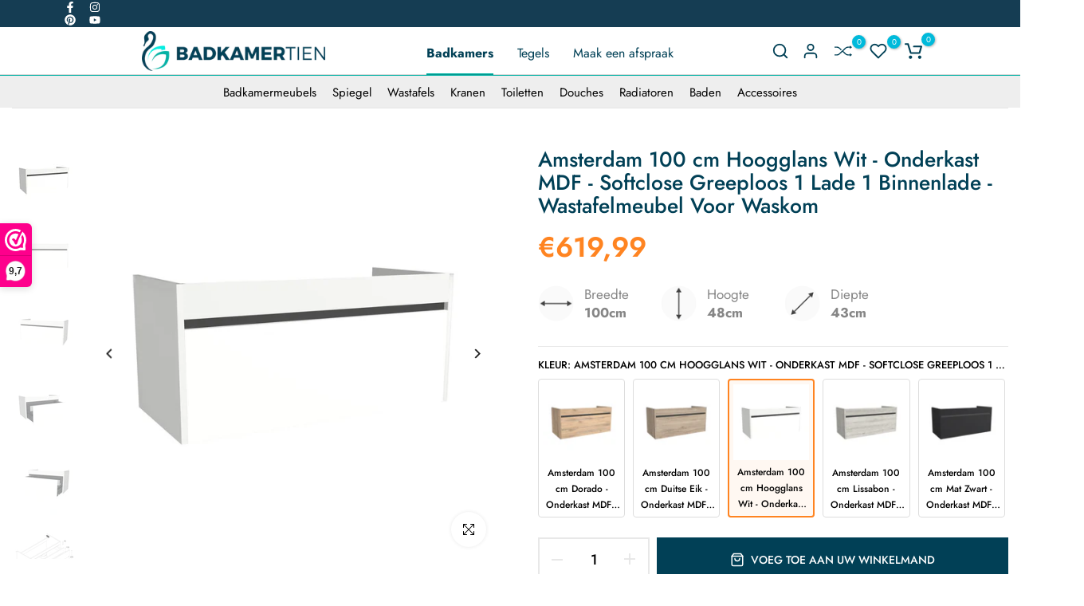

--- FILE ---
content_type: text/html; charset=utf-8
request_url: https://badkamertien.nl/products/amsterdam-100-cm-hoogglans-wit-wastafelmeubel-voor-waskom
body_size: 87478
content:
<!doctype html><html
  class="t4sp-theme no-js t4s-wrapper__custom rtl_false swatch_color_style_2 pr_img_effect_2 enable_eff_img1_true badge_shape_3 badge_reverse_color_true css_for_wis_app_true shadow_round_img_ t4s-header__e-commerce is-remove-unavai-1 t4_has_quickview_false t4_has_quickshop_false t4_has_atc_false t4_compare_true t4s-popup-qv  t4s-cart-count-0 t4s-pr-ellipsis-false
"
  lang="nl"
  
>
  <head>
    <script id="pandectes-rules">   /* PANDECTES-GDPR: DO NOT MODIFY AUTO GENERATED CODE OF THIS SCRIPT */      window.PandectesSettings = {"store":{"id":66543255810,"plan":"basic","theme":"Badkamertien 11,03,2024 Güncelleme öncesi","primaryLocale":"nl","adminMode":false,"headless":false,"storefrontRootDomain":"","checkoutRootDomain":"","storefrontAccessToken":""},"tsPublished":1722164465,"declaration":{"showPurpose":false,"showProvider":false,"declIntroText":"We gebruiken cookies om de functionaliteit van de website te optimaliseren, de prestaties te analyseren en u een gepersonaliseerde ervaring te bieden. Sommige cookies zijn essentieel om de website goed te laten werken en correct te laten functioneren. Die cookies kunnen niet worden uitgeschakeld. In dit venster kunt u uw voorkeur voor cookies beheren.","showDateGenerated":true},"language":{"languageMode":"Single","fallbackLanguage":"nl","languageDetection":"browser","languagesSupported":[]},"texts":{"managed":{"headerText":{"nl":"Wij respecteren uw privacy"},"consentText":{"nl":"Deze website maakt gebruik van cookies om u de beste ervaring te bieden."},"dismissButtonText":{"nl":"OK"},"linkText":{"nl":"Kom meer te weten"},"imprintText":{"nl":"Afdruk"},"preferencesButtonText":{"nl":"Voorkeuren"},"allowButtonText":{"nl":"Aanvaarden"},"denyButtonText":{"nl":"Afwijzen"},"leaveSiteButtonText":{"nl":"Verlaat deze site"},"cookiePolicyText":{"nl":"Cookie beleid"},"preferencesPopupTitleText":{"nl":"Toestemmingsvoorkeuren beheren"},"preferencesPopupIntroText":{"nl":"We gebruiken cookies om de functionaliteit van de website te optimaliseren, de prestaties te analyseren en u een gepersonaliseerde ervaring te bieden. Sommige cookies zijn essentieel om de website correct te laten werken en functioneren. Die cookies kunnen niet worden uitgeschakeld. In dit venster kunt u uw voorkeur voor cookies beheren."},"preferencesPopupCloseButtonText":{"nl":"Sluiten"},"preferencesPopupAcceptAllButtonText":{"nl":"Accepteer alles"},"preferencesPopupRejectAllButtonText":{"nl":"Alles afwijzen"},"preferencesPopupSaveButtonText":{"nl":"Voorkeuren opslaan"},"accessSectionTitleText":{"nl":"Gegevensportabiliteit"},"accessSectionParagraphText":{"nl":"U heeft te allen tijde het recht om uw gegevens in te zien."},"rectificationSectionTitleText":{"nl":"Gegevens rectificatie"},"rectificationSectionParagraphText":{"nl":"U hebt het recht om te vragen dat uw gegevens worden bijgewerkt wanneer u dat nodig acht."},"erasureSectionTitleText":{"nl":"Recht om vergeten te worden"},"erasureSectionParagraphText":{"nl":"U heeft het recht om al uw gegevens te laten wissen. Daarna heeft u geen toegang meer tot uw account."},"declIntroText":{"nl":"We gebruiken cookies om de functionaliteit van de website te optimaliseren, de prestaties te analyseren en u een gepersonaliseerde ervaring te bieden. Sommige cookies zijn essentieel om de website goed te laten werken en correct te laten functioneren. Die cookies kunnen niet worden uitgeschakeld. In dit venster kunt u uw voorkeur voor cookies beheren."}},"categories":{"strictlyNecessaryCookiesTitleText":{"nl":"Strikt noodzakelijke cookies"},"functionalityCookiesTitleText":{"nl":"Functionele cookies"},"performanceCookiesTitleText":{"nl":"Prestatiecookies"},"targetingCookiesTitleText":{"nl":"Targeting-cookies"},"unclassifiedCookiesTitleText":{"nl":"Niet-geclassificeerde cookies"},"strictlyNecessaryCookiesDescriptionText":{"nl":"Deze cookies zijn essentieel om u in staat te stellen door de website te navigeren en de functies ervan te gebruiken, zoals toegang tot beveiligde delen van de website. Zonder deze cookies kan de website niet goed functioneren."},"functionalityCookiesDescriptionText":{"nl":"Deze cookies stellen de site in staat om verbeterde functionaliteit en personalisatie te bieden. Ze kunnen worden ingesteld door ons of door externe providers wiens diensten we aan onze pagina's hebben toegevoegd. Als u deze cookies niet toestaat, werken sommige of al deze diensten mogelijk niet correct."},"performanceCookiesDescriptionText":{"nl":"Deze cookies stellen ons in staat om de prestaties van onze website te monitoren en te verbeteren. Ze stellen ons bijvoorbeeld in staat om bezoeken te tellen, verkeersbronnen te identificeren en te zien welke delen van de site het populairst zijn."},"targetingCookiesDescriptionText":{"nl":"Deze cookies kunnen via onze site worden geplaatst door onze advertentiepartners. Ze kunnen door die bedrijven worden gebruikt om een profiel van uw interesses op te bouwen en u relevante advertenties op andere sites te tonen. Ze slaan geen directe persoonlijke informatie op, maar zijn gebaseerd op de unieke identificatie van uw browser en internetapparaat. Als je deze cookies niet toestaat, krijg je minder gerichte advertenties te zien."},"unclassifiedCookiesDescriptionText":{"nl":"Niet-geclassificeerde cookies zijn cookies die we aan het classificeren zijn, samen met de aanbieders van individuele cookies."}},"auto":{"declName":{"nl":"Naam"},"declPath":{"nl":"Pad"},"declType":{"nl":"Type"},"declDomain":{"nl":"Domein"},"declPurpose":{"nl":"Doel"},"declProvider":{"nl":"Aanbieder"},"declRetention":{"nl":"Behoud"},"declFirstParty":{"nl":"Directe"},"declThirdParty":{"nl":"Derde partij"},"declSeconds":{"nl":"seconden"},"declMinutes":{"nl":"minuten"},"declHours":{"nl":"uur"},"declDays":{"nl":"dagen"},"declMonths":{"nl":"maanden"},"declYears":{"nl":"jaren"},"declSession":{"nl":"Sessie"},"cookiesDetailsText":{"nl":"Cookiegegevens"},"preferencesPopupAlwaysAllowedText":{"nl":"altijd toegestaan"},"submitButton":{"nl":"Indienen"},"submittingButton":{"nl":"Verzenden..."},"cancelButton":{"nl":"Annuleren"},"guestsSupportInfoText":{"nl":"Log in met uw klantaccount om verder te gaan."},"guestsSupportEmailPlaceholder":{"nl":"E-mailadres"},"guestsSupportEmailValidationError":{"nl":"E-mail is niet geldig"},"guestsSupportEmailSuccessTitle":{"nl":"dankjewel voor je aanvraag"},"guestsSupportEmailFailureTitle":{"nl":"Er is een probleem opgetreden"},"guestsSupportEmailSuccessMessage":{"nl":"Als je bent geregistreerd als klant van deze winkel, ontvang je binnenkort een e-mail met instructies over hoe je verder kunt gaan."},"guestsSupportEmailFailureMessage":{"nl":"Uw verzoek is niet ingediend. Probeer het opnieuw en als het probleem aanhoudt, neem dan contact op met de winkeleigenaar voor hulp."},"confirmationSuccessTitle":{"nl":"Uw verzoek is geverifieerd"},"confirmationFailureTitle":{"nl":"Er is een probleem opgetreden"},"confirmationSuccessMessage":{"nl":"We zullen spoedig contact met u opnemen over uw verzoek."},"confirmationFailureMessage":{"nl":"Uw verzoek is niet geverifieerd. Probeer het opnieuw en als het probleem aanhoudt, neem dan contact op met de winkeleigenaar voor hulp"},"consentSectionTitleText":{"nl":"Uw toestemming voor cookies"},"consentSectionNoConsentText":{"nl":"U heeft niet ingestemd met het cookiebeleid van deze website."},"consentSectionConsentedText":{"nl":"U heeft ingestemd met het cookiebeleid van deze website op:"},"consentStatus":{"nl":"Toestemmingsvoorkeur"},"consentDate":{"nl":"Toestemmingsdatum"},"consentId":{"nl":"Toestemmings-ID"},"consentSectionChangeConsentActionText":{"nl":"Wijzig de toestemmingsvoorkeur"},"accessSectionGDPRRequestsActionText":{"nl":"Verzoeken van betrokkenen"},"accessSectionAccountInfoActionText":{"nl":"Persoonlijke gegevens"},"accessSectionOrdersRecordsActionText":{"nl":"Bestellingen"},"accessSectionDownloadReportActionText":{"nl":"Download alles"},"rectificationCommentPlaceholder":{"nl":"Beschrijf wat u wilt bijwerken"},"rectificationCommentValidationError":{"nl":"Commentaar is verplicht"},"rectificationSectionEditAccountActionText":{"nl":"Vraag een update aan"},"erasureSectionRequestDeletionActionText":{"nl":"Verzoek om verwijdering van persoonlijke gegevens"}}},"library":{"previewMode":false,"fadeInTimeout":0,"defaultBlocked":7,"showLink":true,"showImprintLink":false,"enabled":true,"cookie":{"name":"_pandectes_gdpr","expiryDays":365,"secure":true,"domain":""},"dismissOnScroll":false,"dismissOnWindowClick":false,"dismissOnTimeout":false,"palette":{"popup":{"background":"#EAF7F7","backgroundForCalculations":{"a":1,"b":247,"g":247,"r":234},"text":"#5C7291"},"button":{"background":"#56CBDB","backgroundForCalculations":{"a":1,"b":219,"g":203,"r":86},"text":"#FFFFFF","textForCalculation":{"a":1,"b":255,"g":255,"r":255},"border":"transparent"}},"content":{"href":"https://e45dc6.myshopify.com/policies/privacy-policy","imprintHref":"/","close":"&#10005;","target":"","logo":"<img class=\"cc-banner-logo\" height=\"50\" width=\"50\" src=\"https://cdn.shopify.com/s/files/1/0665/4325/5810/t/12/assets/pandectes-logo.png?v=1722163399\" alt=\"Badkamertien\" />"},"window":"<div role=\"dialog\" aria-live=\"polite\" aria-label=\"cookieconsent\" aria-describedby=\"cookieconsent:desc\" id=\"pandectes-banner\" class=\"cc-window-wrapper cc-bottom-wrapper\"><div class=\"pd-cookie-banner-window cc-window {{classes}}\"><!--googleoff: all-->{{children}}<!--googleon: all--></div></div>","compliance":{"opt-both":"<div class=\"cc-compliance cc-highlight\">{{deny}}{{allow}}</div>"},"type":"opt-both","layouts":{"basic":"{{logo}}{{messagelink}}{{compliance}}{{close}}"},"position":"bottom","theme":"classic","revokable":true,"animateRevokable":false,"revokableReset":false,"revokableLogoUrl":"https://cdn.shopify.com/s/files/1/0665/4325/5810/t/12/assets/pandectes-reopen-logo.png?v=1722163401","revokablePlacement":"bottom-left","revokableMarginHorizontal":15,"revokableMarginVertical":15,"static":false,"autoAttach":true,"hasTransition":true,"blacklistPage":[""],"elements":{"close":"<button aria-label=\"dismiss cookie message\" type=\"button\" tabindex=\"0\" class=\"cc-close\">{{close}}</button>","dismiss":"<button aria-label=\"dismiss cookie message\" type=\"button\" tabindex=\"0\" class=\"cc-btn cc-btn-decision cc-dismiss\">{{dismiss}}</button>","allow":"<button aria-label=\"allow cookies\" type=\"button\" tabindex=\"0\" class=\"cc-btn cc-btn-decision cc-allow\">{{allow}}</button>","deny":"<button aria-label=\"deny cookies\" type=\"button\" tabindex=\"0\" class=\"cc-btn cc-btn-decision cc-deny\">{{deny}}</button>","preferences":"<button aria-label=\"settings cookies\" tabindex=\"0\" type=\"button\" class=\"cc-btn cc-settings\" onclick=\"Pandectes.fn.openPreferences()\">{{preferences}}</button>"}},"geolocation":{"auOnly":false,"brOnly":false,"caOnly":false,"chOnly":false,"euOnly":false,"jpOnly":false,"nzOnly":false,"thOnly":false,"zaOnly":false,"canadaOnly":false,"globalVisibility":true},"dsr":{"guestsSupport":false,"accessSectionDownloadReportAuto":false},"banner":{"resetTs":1722161887,"extraCss":"        .cc-banner-logo {max-width: 61em!important;}    @media(min-width: 768px) {.cc-window.cc-floating{max-width: 61em!important;width: 61em!important;}}    .cc-message, .pd-cookie-banner-window .cc-header, .cc-logo {text-align: center}    .cc-window-wrapper{z-index: 2147483647;}    .cc-window{padding: 25px!important;z-index: 2147483647;font-size: 16px!important;font-family: inherit;}    .pd-cookie-banner-window .cc-header{font-size: 16px!important;font-family: inherit;}    .pd-cp-ui{font-family: inherit; background-color: #EAF7F7;color:#5C7291;}    button.pd-cp-btn, a.pd-cp-btn{background-color:#56CBDB;color:#FFFFFF!important;}    input + .pd-cp-preferences-slider{background-color: rgba(92, 114, 145, 0.3)}    .pd-cp-scrolling-section::-webkit-scrollbar{background-color: rgba(92, 114, 145, 0.3)}    input:checked + .pd-cp-preferences-slider{background-color: rgba(92, 114, 145, 1)}    .pd-cp-scrolling-section::-webkit-scrollbar-thumb {background-color: rgba(92, 114, 145, 1)}    .pd-cp-ui-close{color:#5C7291;}    .pd-cp-preferences-slider:before{background-color: #EAF7F7}    .pd-cp-title:before {border-color: #5C7291!important}    .pd-cp-preferences-slider{background-color:#5C7291}    .pd-cp-toggle{color:#5C7291!important}    @media(max-width:699px) {.pd-cp-ui-close-top svg {fill: #5C7291}}    .pd-cp-toggle:hover,.pd-cp-toggle:visited,.pd-cp-toggle:active{color:#5C7291!important}    .pd-cookie-banner-window {box-shadow: 0 0 18px rgb(0 0 0 / 20%);}  ","customJavascript":{"useButtons":true},"showPoweredBy":false,"revokableTrigger":false,"hybridStrict":false,"cookiesBlockedByDefault":"7","isActive":true,"implicitSavePreferences":false,"cookieIcon":false,"blockBots":false,"showCookiesDetails":true,"hasTransition":true,"blockingPage":false,"showOnlyLandingPage":false,"leaveSiteUrl":"https://www.google.com","linkRespectStoreLang":false},"cookies":{"0":[{"name":"localization","type":"http","domain":"badkamertien.nl","path":"/","provider":"Shopify","firstParty":true,"retention":"1 year(s)","expires":1,"unit":"declYears","purpose":{"nl":"Shopify-winkellokalisatie"}},{"name":"secure_customer_sig","type":"http","domain":"badkamertien.nl","path":"/","provider":"Shopify","firstParty":true,"retention":"1 year(s)","expires":1,"unit":"declYears","purpose":{"nl":"Gebruikt in verband met klantenlogin."}},{"name":"_tracking_consent","type":"http","domain":".badkamertien.nl","path":"/","provider":"Shopify","firstParty":true,"retention":"1 year(s)","expires":1,"unit":"declYears","purpose":{"nl":"Voorkeuren volgen."}},{"name":"cart_currency","type":"http","domain":"badkamertien.nl","path":"/","provider":"Shopify","firstParty":true,"retention":"2 ","expires":2,"unit":"declSession","purpose":{"nl":"De cookie is nodig voor de veilige betaal- en betaalfunctie op de website. Deze functie wordt geleverd door shopify.com."}},{"name":"_cmp_a","type":"http","domain":".badkamertien.nl","path":"/","provider":"Shopify","firstParty":true,"retention":"1 day(s)","expires":1,"unit":"declDays","purpose":{"nl":"Wordt gebruikt voor het beheren van de privacy-instellingen van klanten."}},{"name":"keep_alive","type":"http","domain":"badkamertien.nl","path":"/","provider":"Shopify","firstParty":true,"retention":"30 minute(s)","expires":30,"unit":"declMinutes","purpose":{"nl":"Gebruikt in verband met lokalisatie van kopers."}},{"name":"_shopify_essential","type":"http","domain":"badkamertien.nl","path":"/","provider":"Shopify","firstParty":true,"retention":"1 year(s)","expires":1,"unit":"declYears","purpose":{"nl":"Gebruikt op de accountpagina."}},{"name":"wpm-test-cookie","type":"http","domain":"badkamertien.nl","path":"/","provider":"Shopify","firstParty":true,"retention":"Session","expires":1,"unit":"declSeconds","purpose":{"nl":"Used to ensure our systems are working correctly."}},{"name":"wpm-test-cookie","type":"http","domain":"nl","path":"/","provider":"Shopify","firstParty":false,"retention":"Session","expires":1,"unit":"declSeconds","purpose":{"nl":"Used to ensure our systems are working correctly."}}],"1":[],"2":[{"name":"_shopify_y","type":"http","domain":".badkamertien.nl","path":"/","provider":"Shopify","firstParty":true,"retention":"1 year(s)","expires":1,"unit":"declYears","purpose":{"nl":"Shopify-analyses."}},{"name":"_orig_referrer","type":"http","domain":".badkamertien.nl","path":"/","provider":"Shopify","firstParty":true,"retention":"2 ","expires":2,"unit":"declSession","purpose":{"nl":"Volgt bestemmingspagina's."}},{"name":"_landing_page","type":"http","domain":".badkamertien.nl","path":"/","provider":"Shopify","firstParty":true,"retention":"2 ","expires":2,"unit":"declSession","purpose":{"nl":"Volgt bestemmingspagina's."}},{"name":"_shopify_s","type":"http","domain":".badkamertien.nl","path":"/","provider":"Shopify","firstParty":true,"retention":"30 minute(s)","expires":30,"unit":"declMinutes","purpose":{"nl":"Shopify-analyses."}},{"name":"_shopify_sa_t","type":"http","domain":".badkamertien.nl","path":"/","provider":"Shopify","firstParty":true,"retention":"30 minute(s)","expires":30,"unit":"declMinutes","purpose":{"nl":"Shopify-analyses met betrekking tot marketing en verwijzingen."}},{"name":"_shopify_sa_p","type":"http","domain":".badkamertien.nl","path":"/","provider":"Shopify","firstParty":true,"retention":"30 minute(s)","expires":30,"unit":"declMinutes","purpose":{"nl":"Shopify-analyses met betrekking tot marketing en verwijzingen."}},{"name":"_ga","type":"http","domain":".badkamertien.nl","path":"/","provider":"Google","firstParty":true,"retention":"1 year(s)","expires":1,"unit":"declYears","purpose":{"nl":"Cookie is ingesteld door Google Analytics met onbekende functionaliteit"}},{"name":"_clck","type":"http","domain":".badkamertien.nl","path":"/","provider":"Microsoft","firstParty":true,"retention":"1 year(s)","expires":1,"unit":"declYears","purpose":{"nl":"Gebruikt door Microsoft Clarity om een unieke gebruikers-ID op te slaan."}},{"name":"_clsk","type":"http","domain":".badkamertien.nl","path":"/","provider":"Microsoft","firstParty":true,"retention":"1 day(s)","expires":1,"unit":"declDays","purpose":{"nl":"Gebruikt door Microsoft Clarity om een unieke gebruikers-ID op te slaan."}},{"name":"_shopify_s","type":"http","domain":"nl","path":"/","provider":"Shopify","firstParty":false,"retention":"Session","expires":1,"unit":"declSeconds","purpose":{"nl":"Shopify-analyses."}},{"name":"_boomr_clss","type":"html_local","domain":"https://badkamertien.nl","path":"/","provider":"Shopify","firstParty":true,"retention":"Persistent","expires":1,"unit":"declYears","purpose":{"nl":"Wordt gebruikt om de prestaties van Shopify-winkels te monitoren en te optimaliseren."}},{"name":"_ga_N92V0N566D","type":"http","domain":".badkamertien.nl","path":"/","provider":"Google","firstParty":true,"retention":"1 year(s)","expires":1,"unit":"declYears","purpose":{"nl":""}},{"name":"_ga_TSG9SD8NEY","type":"http","domain":".badkamertien.nl","path":"/","provider":"Google","firstParty":true,"retention":"1 year(s)","expires":1,"unit":"declYears","purpose":{"nl":""}}],"4":[{"name":"_gcl_au","type":"http","domain":".badkamertien.nl","path":"/","provider":"Google","firstParty":true,"retention":"3 month(s)","expires":3,"unit":"declMonths","purpose":{"nl":"Cookie wordt geplaatst door Google Tag Manager om conversies bij te houden."}},{"name":"MUID","type":"http","domain":".bing.com","path":"/","provider":"Microsoft","firstParty":false,"retention":"1 year(s)","expires":1,"unit":"declYears","purpose":{"nl":"Cookie wordt door Microsoft geplaatst om bezoeken aan websites bij te houden."}},{"name":"IDE","type":"http","domain":".doubleclick.net","path":"/","provider":"Google","firstParty":false,"retention":"1 year(s)","expires":1,"unit":"declYears","purpose":{"nl":"Om de acties van bezoekers te meten nadat ze vanuit een advertentie hebben doorgeklikt. Vervalt na 1 jaar."}},{"name":"_fbp","type":"http","domain":".badkamertien.nl","path":"/","provider":"Facebook","firstParty":true,"retention":"3 month(s)","expires":3,"unit":"declMonths","purpose":{"nl":"Cookie wordt door Facebook geplaatst om bezoeken aan websites bij te houden."}},{"name":"MUID","type":"http","domain":".clarity.ms","path":"/","provider":"Microsoft","firstParty":false,"retention":"1 year(s)","expires":1,"unit":"declYears","purpose":{"nl":"Cookie wordt door Microsoft geplaatst om bezoeken aan websites bij te houden."}},{"name":"lastExternalReferrerTime","type":"html_local","domain":"https://badkamertien.nl","path":"/","provider":"Facebook","firstParty":true,"retention":"Persistent","expires":1,"unit":"declYears","purpose":{"nl":"Bevat de tijdstempel van de laatste update van de lastExternalReferrer-cookie."}},{"name":"lastExternalReferrer","type":"html_local","domain":"https://badkamertien.nl","path":"/","provider":"Facebook","firstParty":true,"retention":"Persistent","expires":1,"unit":"declYears","purpose":{"nl":"Detecteert hoe de gebruiker de website heeft bereikt door het laatste URL-adres te registreren."}}],"8":[{"name":"SRM_B","type":"http","domain":".c.bing.com","path":"/","provider":"Unknown","firstParty":false,"retention":"1 year(s)","expires":1,"unit":"declYears","purpose":{"nl":""}},{"name":"MR","type":"http","domain":".c.bing.com","path":"/","provider":"Unknown","firstParty":false,"retention":"1 ","expires":1,"unit":"declSession","purpose":{"nl":""}},{"name":"ANONCHK","type":"http","domain":".c.clarity.ms","path":"/","provider":"Unknown","firstParty":false,"retention":"10 minute(s)","expires":10,"unit":"declMinutes","purpose":{"nl":""}},{"name":"CLID","type":"http","domain":"www.clarity.ms","path":"/","provider":"Unknown","firstParty":false,"retention":"1 year(s)","expires":1,"unit":"declYears","purpose":{"nl":""}},{"name":"MR","type":"http","domain":".c.clarity.ms","path":"/","provider":"Unknown","firstParty":false,"retention":"1 ","expires":1,"unit":"declSession","purpose":{"nl":""}},{"name":"unsen_shown_pages","type":"http","domain":"badkamertien.nl","path":"/","provider":"Unknown","firstParty":true,"retention":"6 month(s)","expires":6,"unit":"declMonths","purpose":{"nl":""}},{"name":"SM","type":"http","domain":".c.clarity.ms","path":"/","provider":"Unknown","firstParty":false,"retention":"Session","expires":-55,"unit":"declYears","purpose":{"nl":""}},{"name":"nt_currency","type":"html_local","domain":"https://badkamertien.nl","path":"/","provider":"Unknown","firstParty":true,"retention":"Persistent","expires":1,"unit":"declYears","purpose":{"nl":""}},{"name":"WILLDESK_RULE_EXECCONTEXT","type":"html_session","domain":"https://badkamertien.nl","path":"/","provider":"Unknown","firstParty":true,"retention":"Session","expires":1,"unit":"declYears","purpose":{"nl":""}},{"name":"unsen432831136388968706EUR/dataLoginT4s","type":"html_session","domain":"https://badkamertien.nl","path":"/","provider":"Unknown","firstParty":true,"retention":"Session","expires":1,"unit":"declYears","purpose":{"nl":""}},{"name":"triggerAutomationRuleId","type":"html_session","domain":"https://badkamertien.nl","path":"/","provider":"Unknown","firstParty":true,"retention":"Session","expires":1,"unit":"declYears","purpose":{"nl":""}},{"name":"dataSearchT4sunsen432831136388968706EUR/","type":"html_session","domain":"https://badkamertien.nl","path":"/","provider":"Unknown","firstParty":true,"retention":"Session","expires":1,"unit":"declYears","purpose":{"nl":""}},{"name":"_cltk","type":"html_session","domain":"https://badkamertien.nl","path":"/","provider":"Unknown","firstParty":true,"retention":"Session","expires":1,"unit":"declYears","purpose":{"nl":""}},{"name":"timeSearchT4sunsen432831136388968706EUR/","type":"html_session","domain":"https://badkamertien.nl","path":"/","provider":"Unknown","firstParty":true,"retention":"Session","expires":1,"unit":"declYears","purpose":{"nl":""}},{"name":"shopSetting_e45dc6.myshopify.com","type":"html_session","domain":"https://badkamertien.nl","path":"/","provider":"Unknown","firstParty":true,"retention":"Session","expires":1,"unit":"declYears","purpose":{"nl":""}},{"name":"willdesk_customerServiceList","type":"html_session","domain":"https://badkamertien.nl","path":"/","provider":"Unknown","firstParty":true,"retention":"Session","expires":1,"unit":"declYears","purpose":{"nl":""}},{"name":"willdesk_query","type":"html_session","domain":"https://badkamertien.nl","path":"/","provider":"Unknown","firstParty":true,"retention":"Session","expires":1,"unit":"declYears","purpose":{"nl":""}},{"name":"unsen432831136388968706EUR/dataMenuT4s","type":"html_session","domain":"https://badkamertien.nl","path":"/","provider":"Unknown","firstParty":true,"retention":"Session","expires":1,"unit":"declYears","purpose":{"nl":""}},{"name":"t4s","type":"html_session","domain":"https://badkamertien.nl","path":"/","provider":"Unknown","firstParty":true,"retention":"Session","expires":1,"unit":"declYears","purpose":{"nl":""}},{"name":"tnsApp","type":"html_local","domain":"https://dashboard.webwinkelkeur.nl","path":"/","provider":"Unknown","firstParty":false,"retention":"Persistent","expires":1,"unit":"declYears","purpose":{"nl":""}},{"name":"unsen432831136388968706EUR/timeMenuT4s","type":"html_session","domain":"https://badkamertien.nl","path":"/","provider":"Unknown","firstParty":true,"retention":"Session","expires":1,"unit":"declYears","purpose":{"nl":""}},{"name":"t4s","type":"html_local","domain":"https://badkamertien.nl","path":"/","provider":"Unknown","firstParty":true,"retention":"Persistent","expires":1,"unit":"declYears","purpose":{"nl":""}},{"name":"local-storage-test","type":"html_local","domain":"https://badkamertien.nl","path":"/","provider":"Unknown","firstParty":true,"retention":"Persistent","expires":1,"unit":"declYears","purpose":{"nl":""}},{"name":"helpdesk-channel-post","type":"html_session","domain":"https://badkamertien.nl","path":"/","provider":"Unknown","firstParty":true,"retention":"Session","expires":1,"unit":"declYears","purpose":{"nl":""}},{"name":"unsen432831136388968706EUR/timeLoginT4s","type":"html_session","domain":"https://badkamertien.nl","path":"/","provider":"Unknown","firstParty":true,"retention":"Session","expires":1,"unit":"declYears","purpose":{"nl":""}},{"name":"session-storage-test","type":"html_session","domain":"https://badkamertien.nl","path":"/","provider":"Unknown","firstParty":true,"retention":"Session","expires":1,"unit":"declYears","purpose":{"nl":""}},{"name":"tADu","type":"html_local","domain":"https://dashboard.webwinkelkeur.nl","path":"/","provider":"Unknown","firstParty":false,"retention":"Persistent","expires":1,"unit":"declYears","purpose":{"nl":""}},{"name":"t3D","type":"html_local","domain":"https://dashboard.webwinkelkeur.nl","path":"/","provider":"Unknown","firstParty":false,"retention":"Persistent","expires":1,"unit":"declYears","purpose":{"nl":""}},{"name":"tTDe","type":"html_local","domain":"https://dashboard.webwinkelkeur.nl","path":"/","provider":"Unknown","firstParty":false,"retention":"Persistent","expires":1,"unit":"declYears","purpose":{"nl":""}},{"name":"tTE","type":"html_local","domain":"https://dashboard.webwinkelkeur.nl","path":"/","provider":"Unknown","firstParty":false,"retention":"Persistent","expires":1,"unit":"declYears","purpose":{"nl":""}},{"name":"tAE","type":"html_local","domain":"https://dashboard.webwinkelkeur.nl","path":"/","provider":"Unknown","firstParty":false,"retention":"Persistent","expires":1,"unit":"declYears","purpose":{"nl":""}},{"name":"tMQ","type":"html_local","domain":"https://dashboard.webwinkelkeur.nl","path":"/","provider":"Unknown","firstParty":false,"retention":"Persistent","expires":1,"unit":"declYears","purpose":{"nl":""}},{"name":"tADe","type":"html_local","domain":"https://dashboard.webwinkelkeur.nl","path":"/","provider":"Unknown","firstParty":false,"retention":"Persistent","expires":1,"unit":"declYears","purpose":{"nl":""}},{"name":"tC","type":"html_local","domain":"https://dashboard.webwinkelkeur.nl","path":"/","provider":"Unknown","firstParty":false,"retention":"Persistent","expires":1,"unit":"declYears","purpose":{"nl":""}},{"name":"tPL","type":"html_local","domain":"https://dashboard.webwinkelkeur.nl","path":"/","provider":"Unknown","firstParty":false,"retention":"Persistent","expires":1,"unit":"declYears","purpose":{"nl":""}},{"name":"tTf","type":"html_local","domain":"https://dashboard.webwinkelkeur.nl","path":"/","provider":"Unknown","firstParty":false,"retention":"Persistent","expires":1,"unit":"declYears","purpose":{"nl":""}},{"name":"tTDu","type":"html_local","domain":"https://dashboard.webwinkelkeur.nl","path":"/","provider":"Unknown","firstParty":false,"retention":"Persistent","expires":1,"unit":"declYears","purpose":{"nl":""}}]},"blocker":{"isActive":false,"googleConsentMode":{"id":"","analyticsId":"","adwordsId":"","isActive":false,"adStorageCategory":4,"analyticsStorageCategory":2,"personalizationStorageCategory":1,"functionalityStorageCategory":1,"customEvent":false,"securityStorageCategory":0,"redactData":false,"urlPassthrough":false,"dataLayerProperty":"dataLayer","waitForUpdate":0,"useNativeChannel":false},"facebookPixel":{"id":"","isActive":false,"ldu":false},"rakuten":{"isActive":false,"cmp":false,"ccpa":false},"klaviyoIsActive":false,"gpcIsActive":false,"defaultBlocked":7,"patterns":{"whiteList":[],"blackList":{"1":[],"2":[],"4":[],"8":[]},"iframesWhiteList":[],"iframesBlackList":{"1":[],"2":[],"4":[],"8":[]},"beaconsWhiteList":[],"beaconsBlackList":{"1":[],"2":[],"4":[],"8":[]}}}}      !function(){"use strict";window.PandectesRules=window.PandectesRules||{},window.PandectesRules.manualBlacklist={1:[],2:[],4:[]},window.PandectesRules.blacklistedIFrames={1:[],2:[],4:[]},window.PandectesRules.blacklistedCss={1:[],2:[],4:[]},window.PandectesRules.blacklistedBeacons={1:[],2:[],4:[]};var e="javascript/blocked";function t(e){return new RegExp(e.replace(/[/\\.+?$()]/g,"\\$&").replace("*","(.*)"))}var n=function(e){var t=arguments.length>1&&void 0!==arguments[1]?arguments[1]:"log";new URLSearchParams(window.location.search).get("log")&&console[t]("PandectesRules: ".concat(e))};function a(e){var t=document.createElement("script");t.async=!0,t.src=e,document.head.appendChild(t)}function r(e,t){var n=Object.keys(e);if(Object.getOwnPropertySymbols){var a=Object.getOwnPropertySymbols(e);t&&(a=a.filter((function(t){return Object.getOwnPropertyDescriptor(e,t).enumerable}))),n.push.apply(n,a)}return n}function o(e){for(var t=1;t<arguments.length;t++){var n=null!=arguments[t]?arguments[t]:{};t%2?r(Object(n),!0).forEach((function(t){c(e,t,n[t])})):Object.getOwnPropertyDescriptors?Object.defineProperties(e,Object.getOwnPropertyDescriptors(n)):r(Object(n)).forEach((function(t){Object.defineProperty(e,t,Object.getOwnPropertyDescriptor(n,t))}))}return e}function i(e){var t=function(e,t){if("object"!=typeof e||!e)return e;var n=e[Symbol.toPrimitive];if(void 0!==n){var a=n.call(e,t||"default");if("object"!=typeof a)return a;throw new TypeError("@@toPrimitive must return a primitive value.")}return("string"===t?String:Number)(e)}(e,"string");return"symbol"==typeof t?t:t+""}function c(e,t,n){return(t=i(t))in e?Object.defineProperty(e,t,{value:n,enumerable:!0,configurable:!0,writable:!0}):e[t]=n,e}function s(e,t){return function(e){if(Array.isArray(e))return e}(e)||function(e,t){var n=null==e?null:"undefined"!=typeof Symbol&&e[Symbol.iterator]||e["@@iterator"];if(null!=n){var a,r,o,i,c=[],s=!0,l=!1;try{if(o=(n=n.call(e)).next,0===t){if(Object(n)!==n)return;s=!1}else for(;!(s=(a=o.call(n)).done)&&(c.push(a.value),c.length!==t);s=!0);}catch(e){l=!0,r=e}finally{try{if(!s&&null!=n.return&&(i=n.return(),Object(i)!==i))return}finally{if(l)throw r}}return c}}(e,t)||d(e,t)||function(){throw new TypeError("Invalid attempt to destructure non-iterable instance.\nIn order to be iterable, non-array objects must have a [Symbol.iterator]() method.")}()}function l(e){return function(e){if(Array.isArray(e))return u(e)}(e)||function(e){if("undefined"!=typeof Symbol&&null!=e[Symbol.iterator]||null!=e["@@iterator"])return Array.from(e)}(e)||d(e)||function(){throw new TypeError("Invalid attempt to spread non-iterable instance.\nIn order to be iterable, non-array objects must have a [Symbol.iterator]() method.")}()}function d(e,t){if(e){if("string"==typeof e)return u(e,t);var n=Object.prototype.toString.call(e).slice(8,-1);return"Object"===n&&e.constructor&&(n=e.constructor.name),"Map"===n||"Set"===n?Array.from(e):"Arguments"===n||/^(?:Ui|I)nt(?:8|16|32)(?:Clamped)?Array$/.test(n)?u(e,t):void 0}}function u(e,t){(null==t||t>e.length)&&(t=e.length);for(var n=0,a=new Array(t);n<t;n++)a[n]=e[n];return a}var f=window.PandectesRulesSettings||window.PandectesSettings,g=!(void 0===window.dataLayer||!Array.isArray(window.dataLayer)||!window.dataLayer.some((function(e){return"pandectes_full_scan"===e.event}))),p=function(){var e,t=arguments.length>0&&void 0!==arguments[0]?arguments[0]:"_pandectes_gdpr",n=("; "+document.cookie).split("; "+t+"=");if(n.length<2)e={};else{var a=n.pop().split(";");e=window.atob(a.shift())}var r=function(e){try{return JSON.parse(e)}catch(e){return!1}}(e);return!1!==r?r:e}(),y=f.banner.isActive,h=f.blocker,v=h.defaultBlocked,w=h.patterns,m=p&&null!==p.preferences&&void 0!==p.preferences?p.preferences:null,b=g?0:y?null===m?v:m:0,k={1:!(1&b),2:!(2&b),4:!(4&b)},_=w.blackList,S=w.whiteList,L=w.iframesBlackList,C=w.iframesWhiteList,A=w.beaconsBlackList,P=w.beaconsWhiteList,O={blackList:[],whiteList:[],iframesBlackList:{1:[],2:[],4:[],8:[]},iframesWhiteList:[],beaconsBlackList:{1:[],2:[],4:[],8:[]},beaconsWhiteList:[]};[1,2,4].map((function(e){var n;k[e]||((n=O.blackList).push.apply(n,l(_[e].length?_[e].map(t):[])),O.iframesBlackList[e]=L[e].length?L[e].map(t):[],O.beaconsBlackList[e]=A[e].length?A[e].map(t):[])})),O.whiteList=S.length?S.map(t):[],O.iframesWhiteList=C.length?C.map(t):[],O.beaconsWhiteList=P.length?P.map(t):[];var E={scripts:[],iframes:{1:[],2:[],4:[]},beacons:{1:[],2:[],4:[]},css:{1:[],2:[],4:[]}},B=function(t,n){return t&&(!n||n!==e)&&(!O.blackList||O.blackList.some((function(e){return e.test(t)})))&&(!O.whiteList||O.whiteList.every((function(e){return!e.test(t)})))},I=function(e,t){var n=O.iframesBlackList[t],a=O.iframesWhiteList;return e&&(!n||n.some((function(t){return t.test(e)})))&&(!a||a.every((function(t){return!t.test(e)})))},j=function(e,t){var n=O.beaconsBlackList[t],a=O.beaconsWhiteList;return e&&(!n||n.some((function(t){return t.test(e)})))&&(!a||a.every((function(t){return!t.test(e)})))},R=new MutationObserver((function(e){for(var t=0;t<e.length;t++)for(var n=e[t].addedNodes,a=0;a<n.length;a++){var r=n[a],o=r.dataset&&r.dataset.cookiecategory;if(1===r.nodeType&&"LINK"===r.tagName){var i=r.dataset&&r.dataset.href;if(i&&o)switch(o){case"functionality":case"C0001":E.css[1].push(i);break;case"performance":case"C0002":E.css[2].push(i);break;case"targeting":case"C0003":E.css[4].push(i)}}}})),T=new MutationObserver((function(t){for(var a=0;a<t.length;a++)for(var r=t[a].addedNodes,o=function(){var t=r[i],a=t.src||t.dataset&&t.dataset.src,o=t.dataset&&t.dataset.cookiecategory;if(1===t.nodeType&&"IFRAME"===t.tagName){if(a){var c=!1;I(a,1)||"functionality"===o||"C0001"===o?(c=!0,E.iframes[1].push(a)):I(a,2)||"performance"===o||"C0002"===o?(c=!0,E.iframes[2].push(a)):(I(a,4)||"targeting"===o||"C0003"===o)&&(c=!0,E.iframes[4].push(a)),c&&(t.removeAttribute("src"),t.setAttribute("data-src",a))}}else if(1===t.nodeType&&"IMG"===t.tagName){if(a){var s=!1;j(a,1)?(s=!0,E.beacons[1].push(a)):j(a,2)?(s=!0,E.beacons[2].push(a)):j(a,4)&&(s=!0,E.beacons[4].push(a)),s&&(t.removeAttribute("src"),t.setAttribute("data-src",a))}}else if(1===t.nodeType&&"SCRIPT"===t.tagName){var l=t.type,d=!1;if(B(a,l)?(n("rule blocked: ".concat(a)),d=!0):a&&o?n("manually blocked @ ".concat(o,": ").concat(a)):o&&n("manually blocked @ ".concat(o,": inline code")),d){E.scripts.push([t,l]),t.type=e;t.addEventListener("beforescriptexecute",(function n(a){t.getAttribute("type")===e&&a.preventDefault(),t.removeEventListener("beforescriptexecute",n)})),t.parentElement&&t.parentElement.removeChild(t)}}},i=0;i<r.length;i++)o()})),D=document.createElement,N={src:Object.getOwnPropertyDescriptor(HTMLScriptElement.prototype,"src"),type:Object.getOwnPropertyDescriptor(HTMLScriptElement.prototype,"type")};window.PandectesRules.unblockCss=function(e){var t=E.css[e]||[];t.length&&n("Unblocking CSS for ".concat(e)),t.forEach((function(e){var t=document.querySelector('link[data-href^="'.concat(e,'"]'));t.removeAttribute("data-href"),t.href=e})),E.css[e]=[]},window.PandectesRules.unblockIFrames=function(e){var t=E.iframes[e]||[];t.length&&n("Unblocking IFrames for ".concat(e)),O.iframesBlackList[e]=[],t.forEach((function(e){var t=document.querySelector('iframe[data-src^="'.concat(e,'"]'));t.removeAttribute("data-src"),t.src=e})),E.iframes[e]=[]},window.PandectesRules.unblockBeacons=function(e){var t=E.beacons[e]||[];t.length&&n("Unblocking Beacons for ".concat(e)),O.beaconsBlackList[e]=[],t.forEach((function(e){var t=document.querySelector('img[data-src^="'.concat(e,'"]'));t.removeAttribute("data-src"),t.src=e})),E.beacons[e]=[]},window.PandectesRules.unblockInlineScripts=function(e){var t=1===e?"functionality":2===e?"performance":"targeting",a=document.querySelectorAll('script[type="javascript/blocked"][data-cookiecategory="'.concat(t,'"]'));n("unblockInlineScripts: ".concat(a.length," in ").concat(t)),a.forEach((function(e){var t=document.createElement("script");t.type="text/javascript",e.hasAttribute("src")?t.src=e.getAttribute("src"):t.textContent=e.textContent,document.head.appendChild(t),e.parentNode.removeChild(e)}))},window.PandectesRules.unblockInlineCss=function(e){var t=1===e?"functionality":2===e?"performance":"targeting",a=document.querySelectorAll('link[data-cookiecategory="'.concat(t,'"]'));n("unblockInlineCss: ".concat(a.length," in ").concat(t)),a.forEach((function(e){e.href=e.getAttribute("data-href")}))},window.PandectesRules.unblock=function(e){e.length<1?(O.blackList=[],O.whiteList=[],O.iframesBlackList=[],O.iframesWhiteList=[]):(O.blackList&&(O.blackList=O.blackList.filter((function(t){return e.every((function(e){return"string"==typeof e?!t.test(e):e instanceof RegExp?t.toString()!==e.toString():void 0}))}))),O.whiteList&&(O.whiteList=[].concat(l(O.whiteList),l(e.map((function(e){if("string"==typeof e){var n=".*"+t(e)+".*";if(O.whiteList.every((function(e){return e.toString()!==n.toString()})))return new RegExp(n)}else if(e instanceof RegExp&&O.whiteList.every((function(t){return t.toString()!==e.toString()})))return e;return null})).filter(Boolean)))));var a=0;l(E.scripts).forEach((function(e,t){var n=s(e,2),r=n[0],o=n[1];if(function(e){var t=e.getAttribute("src");return O.blackList&&O.blackList.every((function(e){return!e.test(t)}))||O.whiteList&&O.whiteList.some((function(e){return e.test(t)}))}(r)){for(var i=document.createElement("script"),c=0;c<r.attributes.length;c++){var l=r.attributes[c];"src"!==l.name&&"type"!==l.name&&i.setAttribute(l.name,r.attributes[c].value)}i.setAttribute("src",r.src),i.setAttribute("type",o||"application/javascript"),document.head.appendChild(i),E.scripts.splice(t-a,1),a++}})),0==O.blackList.length&&0===O.iframesBlackList[1].length&&0===O.iframesBlackList[2].length&&0===O.iframesBlackList[4].length&&0===O.beaconsBlackList[1].length&&0===O.beaconsBlackList[2].length&&0===O.beaconsBlackList[4].length&&(n("Disconnecting observers"),T.disconnect(),R.disconnect())};var x=f.store,M=x.adminMode,U=x.headless,z=x.storefrontRootDomain,F=x.checkoutRootDomain,W=x.storefrontAccessToken,H=f.banner.isActive,q=f.blocker.defaultBlocked;H&&function(e){if(window.Shopify&&window.Shopify.customerPrivacy)e();else{var t=null;window.Shopify&&window.Shopify.loadFeatures&&window.Shopify.trackingConsent?e():t=setInterval((function(){window.Shopify&&window.Shopify.loadFeatures&&(clearInterval(t),window.Shopify.loadFeatures([{name:"consent-tracking-api",version:"0.1"}],(function(t){t?n("Shopify.customerPrivacy API - failed to load"):(n("shouldShowBanner() -> ".concat(window.Shopify.trackingConsent.shouldShowBanner()," | saleOfDataRegion() -> ").concat(window.Shopify.trackingConsent.saleOfDataRegion())),e())})))}),10)}}((function(){!function(){var e=window.Shopify.trackingConsent;if(!1!==e.shouldShowBanner()||null!==m||7!==q)try{var t=M&&!(window.Shopify&&window.Shopify.AdminBarInjector),a={preferences:!(1&b)||g||t,analytics:!(2&b)||g||t,marketing:!(4&b)||g||t};U&&(a.headlessStorefront=!0,a.storefrontRootDomain=null!=z&&z.length?z:window.location.hostname,a.checkoutRootDomain=null!=F&&F.length?F:"checkout.".concat(window.location.hostname),a.storefrontAccessToken=null!=W&&W.length?W:""),e.firstPartyMarketingAllowed()===a.marketing&&e.analyticsProcessingAllowed()===a.analytics&&e.preferencesProcessingAllowed()===a.preferences||e.setTrackingConsent(a,(function(e){e&&e.error?n("Shopify.customerPrivacy API - failed to setTrackingConsent"):n("setTrackingConsent(".concat(JSON.stringify(a),")"))}))}catch(e){n("Shopify.customerPrivacy API - exception")}}(),function(){if(U){var e=window.Shopify.trackingConsent,t=e.currentVisitorConsent();if(navigator.globalPrivacyControl&&""===t.sale_of_data){var a={sale_of_data:!1,headlessStorefront:!0};a.storefrontRootDomain=null!=z&&z.length?z:window.location.hostname,a.checkoutRootDomain=null!=F&&F.length?F:"checkout.".concat(window.location.hostname),a.storefrontAccessToken=null!=W&&W.length?W:"",e.setTrackingConsent(a,(function(e){e&&e.error?n("Shopify.customerPrivacy API - failed to setTrackingConsent({".concat(JSON.stringify(a),")")):n("setTrackingConsent(".concat(JSON.stringify(a),")"))}))}}}()}));var G=["AT","BE","BG","HR","CY","CZ","DK","EE","FI","FR","DE","GR","HU","IE","IT","LV","LT","LU","MT","NL","PL","PT","RO","SK","SI","ES","SE","GB","LI","NO","IS"],J=f.banner,V=J.isActive,K=J.hybridStrict,$=f.geolocation,Y=$.caOnly,Z=void 0!==Y&&Y,Q=$.euOnly,X=void 0!==Q&&Q,ee=$.brOnly,te=void 0!==ee&&ee,ne=$.jpOnly,ae=void 0!==ne&&ne,re=$.thOnly,oe=void 0!==re&&re,ie=$.chOnly,ce=void 0!==ie&&ie,se=$.zaOnly,le=void 0!==se&&se,de=$.canadaOnly,ue=void 0!==de&&de,fe=$.globalVisibility,ge=void 0===fe||fe,pe=f.blocker,ye=pe.defaultBlocked,he=void 0===ye?7:ye,ve=pe.googleConsentMode,we=ve.isActive,me=ve.customEvent,be=ve.id,ke=void 0===be?"":be,_e=ve.analyticsId,Se=void 0===_e?"":_e,Le=ve.adwordsId,Ce=void 0===Le?"":Le,Ae=ve.redactData,Pe=ve.urlPassthrough,Oe=ve.adStorageCategory,Ee=ve.analyticsStorageCategory,Be=ve.functionalityStorageCategory,Ie=ve.personalizationStorageCategory,je=ve.securityStorageCategory,Re=ve.dataLayerProperty,Te=void 0===Re?"dataLayer":Re,De=ve.waitForUpdate,Ne=void 0===De?0:De,xe=ve.useNativeChannel,Me=void 0!==xe&&xe;function Ue(){window[Te].push(arguments)}window[Te]=window[Te]||[];var ze,Fe,We={hasInitialized:!1,useNativeChannel:!1,ads_data_redaction:!1,url_passthrough:!1,data_layer_property:"dataLayer",storage:{ad_storage:"granted",ad_user_data:"granted",ad_personalization:"granted",analytics_storage:"granted",functionality_storage:"granted",personalization_storage:"granted",security_storage:"granted"}};if(V&&we){var He=he&Oe?"denied":"granted",qe=he&Ee?"denied":"granted",Ge=he&Be?"denied":"granted",Je=he&Ie?"denied":"granted",Ve=he&je?"denied":"granted";We.hasInitialized=!0,We.useNativeChannel=Me,We.url_passthrough=Pe,We.ads_data_redaction="denied"===He&&Ae,We.storage.ad_storage=He,We.storage.ad_user_data=He,We.storage.ad_personalization=He,We.storage.analytics_storage=qe,We.storage.functionality_storage=Ge,We.storage.personalization_storage=Je,We.storage.security_storage=Ve,We.data_layer_property=Te||"dataLayer",We.ads_data_redaction&&Ue("set","ads_data_redaction",We.ads_data_redaction),We.url_passthrough&&Ue("set","url_passthrough",We.url_passthrough),function(){!1===Me?console.log("Pandectes: Google Consent Mode (av2)"):console.log("Pandectes: Google Consent Mode (av2nc)");var e=b!==he?{wait_for_update:Ne||500}:Ne?{wait_for_update:Ne}:{};ge&&!K?Ue("consent","default",o(o({},We.storage),e)):(Ue("consent","default",o(o(o({},We.storage),e),{},{region:[].concat(l(X||K?G:[]),l(Z&&!K?["US-CA","US-VA","US-CT","US-UT","US-CO"]:[]),l(te&&!K?["BR"]:[]),l(ae&&!K?["JP"]:[]),l(ue&&!K?["CA"]:[]),l(oe&&!K?["TH"]:[]),l(ce&&!K?["CH"]:[]),l(le&&!K?["ZA"]:[]))})),Ue("consent","default",{ad_storage:"granted",ad_user_data:"granted",ad_personalization:"granted",analytics_storage:"granted",functionality_storage:"granted",personalization_storage:"granted",security_storage:"granted"}));if(null!==m){var t=b&Oe?"denied":"granted",n=b&Ee?"denied":"granted",r=b&Be?"denied":"granted",i=b&Ie?"denied":"granted",c=b&je?"denied":"granted";We.storage.ad_storage=t,We.storage.ad_user_data=t,We.storage.ad_personalization=t,We.storage.analytics_storage=n,We.storage.functionality_storage=r,We.storage.personalization_storage=i,We.storage.security_storage=c,Ue("consent","update",We.storage)}(ke.length||Se.length||Ce.length)&&(window[We.data_layer_property].push({"pandectes.start":(new Date).getTime(),event:"pandectes-rules.min.js"}),(Se.length||Ce.length)&&Ue("js",new Date));var s="https://www.googletagmanager.com";if(ke.length){var d=ke.split(",");window[We.data_layer_property].push({"gtm.start":(new Date).getTime(),event:"gtm.js"});for(var u=0;u<d.length;u++){var f="dataLayer"!==We.data_layer_property?"&l=".concat(We.data_layer_property):"";a("".concat(s,"/gtm.js?id=").concat(d[u].trim()).concat(f))}}if(Se.length)for(var g=Se.split(","),p=0;p<g.length;p++){var y=g[p].trim();y.length&&(a("".concat(s,"/gtag/js?id=").concat(y)),Ue("config",y,{send_page_view:!1}))}if(Ce.length)for(var h=Ce.split(","),v=0;v<h.length;v++){var w=h[v].trim();w.length&&(a("".concat(s,"/gtag/js?id=").concat(w)),Ue("config",w,{allow_enhanced_conversions:!0}))}}()}V&&me&&(Fe=7===(ze=b)?"deny":0===ze?"allow":"mixed",window[Te].push({event:"Pandectes_Consent_Update",pandectes_status:Fe,pandectes_categories:{C0000:"allow",C0001:k[1]?"allow":"deny",C0002:k[2]?"allow":"deny",C0003:k[4]?"allow":"deny"}}));var Ke=f.blocker,$e=Ke.klaviyoIsActive,Ye=Ke.googleConsentMode.adStorageCategory;$e&&window.addEventListener("PandectesEvent_OnConsent",(function(e){var t=e.detail.preferences;if(null!=t){var n=t&Ye?"denied":"granted";void 0!==window.klaviyo&&window.klaviyo.isIdentified()&&window.klaviyo.push(["identify",{ad_personalization:n,ad_user_data:n}])}})),f.banner.revokableTrigger&&window.addEventListener("PandectesEvent_OnInitialize",(function(){document.querySelectorAll('[href*="#reopenBanner"]').forEach((function(e){e.onclick=function(e){e.preventDefault(),window.Pandectes.fn.revokeConsent()}}))})),window.PandectesRules.gcm=We;var Ze=f.banner.isActive,Qe=f.blocker.isActive;n("Prefs: ".concat(b," | Banner: ").concat(Ze?"on":"off"," | Blocker: ").concat(Qe?"on":"off"));var Xe=null===m&&/\/checkouts\//.test(window.location.pathname);0!==b&&!1===g&&Qe&&!Xe&&(n("Blocker will execute"),document.createElement=function(){for(var t=arguments.length,n=new Array(t),a=0;a<t;a++)n[a]=arguments[a];if("script"!==n[0].toLowerCase())return D.bind?D.bind(document).apply(void 0,n):D;var r=D.bind(document).apply(void 0,n);try{Object.defineProperties(r,{src:o(o({},N.src),{},{set:function(t){B(t,r.type)&&N.type.set.call(this,e),N.src.set.call(this,t)}}),type:o(o({},N.type),{},{get:function(){var t=N.type.get.call(this);return t===e||B(this.src,t)?null:t},set:function(t){var n=B(r.src,r.type)?e:t;N.type.set.call(this,n)}})}),r.setAttribute=function(t,n){if("type"===t){var a=B(r.src,r.type)?e:n;N.type.set.call(r,a)}else"src"===t?(B(n,r.type)&&N.type.set.call(r,e),N.src.set.call(r,n)):HTMLScriptElement.prototype.setAttribute.call(r,t,n)}}catch(e){console.warn("Yett: unable to prevent script execution for script src ",r.src,".\n",'A likely cause would be because you are using a third-party browser extension that monkey patches the "document.createElement" function.')}return r},T.observe(document.documentElement,{childList:!0,subtree:!0}),R.observe(document.documentElement,{childList:!0,subtree:!0}))}();
</script>

 



    <meta charset="utf-8">
    <meta http-equiv="X-UA-Compatible" content="IE=edge">
    <meta
      name="viewport"
      content="width=device-width, initial-scale=1, height=device-height, minimum-scale=1.0, maximum-scale=1.0"
    >
    <meta
      name="facebook-domain-verification"
      content="t5y70777qtwlqgnu4npt2ain2y9t7n"
      <meta
      name="theme-color"
      content="#fff"
    >

    <!-- Google Tag Manager -->
    <script>
      (function(w,d,s,l,i){w[l]=w[l]||[];w[l].push({'gtm.start':
      new Date().getTime(),event:'gtm.js'});var f=d.getElementsByTagName(s)[0],
      j=d.createElement(s),dl=l!='dataLayer'?'&l='+l:'';j.async=true;j.src=
      'https://www.googletagmanager.com/gtm.js?id='+i+dl;f.parentNode.insertBefore(j,f);
      })(window,document,'script','dataLayer','GTM-5BZJHR2');
    </script>
    <!-- End Google Tag Manager -->
    <link rel="canonical" href="https://badkamertien.nl/products/amsterdam-100-cm-hoogglans-wit-wastafelmeubel-voor-waskom">
    <link rel="preconnect" href="https://cdn.shopify.com" crossorigin><link rel="shortcut icon" type="image/png" href="//badkamertien.nl/cdn/shop/files/favicon.png?crop=center&height=32&v=1667574458&width=32"
      ><link
        id="t4s-favico"
        rel="apple-touch-icon-precomposed"
        type="image/png"
        sizes="152x152"
        href="//badkamertien.nl/cdn/shop/files/favicon.png?crop=center&height=152&v=1667574458&width=152"
      ><link rel="preconnect" href="https://fonts.shopifycdn.com" crossorigin><meta name="keywords" content="Amsterdam 100 cm Hoogglans Wit - Onderkast MDF - Softclose Greeploos 1 Lade 1 Binnenlade - Wastafelmeubel Voor Waskom,Badkamertien,badkamertien.nl"/><meta name="author" content="Badkamertien"><meta property="og: site_name" content="Badkamertien">
<meta property="og: url" content="https://badkamertien.nl/products/amsterdam-100-cm-hoogglans-wit-wastafelmeubel-voor-waskom">
<meta property="og: title" content="Amsterdam 100 cm Hoogglans Wit - Onderkast MDF - Softclose Greeploos 1 Lade 1 Binnenlade - Wastafelmeubel Voor Waskom">
<meta property="og: type" content="og: product">
<meta property="og: description" content="AMSTERDAM Amsterdam is altijd een krachtige ingreep geweest in model, lineair ritme, historisch design en klassieke architectuur. Door dit element toe te passen in meubelontwerp, slagen we er dus in iets van dit gevoel te herscheppen op een kleinere schaal. Het Amsterdam model, zonder zijn eenvoud op te offeren met een"><meta property="product: price: amount" content="619,99">
  <meta property="product: price: amount" content="EUR"><meta property="og: image" content="http: //badkamertien.nl/cdn/shop/files/Amsterdam_Serie_100_Badkamermeubel_Hoogglans_33_Badvogel_Badkamertien.jpg?v=1694075645"><meta property="og: image: secure_url" content="https: //badkamertien.nl/cdn/shop/files/Amsterdam_Serie_100_Badkamermeubel_Hoogglans_33_Badvogel_Badkamertien.jpg?v=1694075645">
      <meta property="og: image: width" content="1500"><meta property="og: image: height" content="1500">
    <meta property="og: image" content="http: //badkamertien.nl/cdn/shop/files/Amsterdam_Serie_100_Badkamermeubel_Hoogglans_32_Badvogel_Badkamertien.jpg?v=1694075645"><meta property="og: image: secure_url" content="https: //badkamertien.nl/cdn/shop/files/Amsterdam_Serie_100_Badkamermeubel_Hoogglans_32_Badvogel_Badkamertien.jpg?v=1694075645">
      <meta property="og: image: width" content="1500"><meta property="og: image: height" content="1500">
    <meta property="og: image" content="http: //badkamertien.nl/cdn/shop/files/Amsterdam_Serie_100_Badkamermeubel_Hoogglans_31_Badvogel_Badkamertien.jpg?v=1694075645"><meta property="og: image: secure_url" content="https: //badkamertien.nl/cdn/shop/files/Amsterdam_Serie_100_Badkamermeubel_Hoogglans_31_Badvogel_Badkamertien.jpg?v=1694075645">
      <meta property="og: image: width" content="1500"><meta property="og: image: height" content="1500">
    <meta name="twitter: card" content="summary_large_image">
<meta name="twitter: title" content="Amsterdam 100 cm Hoogglans Wit - Onderkast MDF - Softclose Greeploos 1 Lade 1 Binnenlade - Wastafelmeubel Voor Waskom">
<meta name="twitter: description" content="AMSTERDAM Amsterdam is altijd een krachtige ingreep geweest in model, lineair ritme, historisch design en klassieke architectuur. Door dit element toe te passen in meubelontwerp, slagen we er dus in iets van dit gevoel te herscheppen op een kleinere schaal. Het Amsterdam model, zonder zijn eenvoud op te offeren met een">

<script src="//badkamertien.nl/cdn/shop/t/12/assets/lazysizes.min.js?v=102228275213635696951671921782" async="async"></script>
    <script src="//badkamertien.nl/cdn/shop/t/12/assets/global.min.js?v=152651161661392365841671921780" defer="defer"></script>
    <!-- starapps_scripts_start -->
    <!-- This code is automatically managed by StarApps Studio -->
    <!-- Please contact support@starapps.studio for any help -->
    <script type="application/json" sa-product-json="true">
          {
            "id": 8567129735506,
            "title": "Amsterdam 100 cm Hoogglans Wit - Onderkast MDF - Softclose Greeploos 1 Lade 1 Binnenlade - Wastafelmeubel Voor Waskom",
            "handle": "amsterdam-100-cm-hoogglans-wit-wastafelmeubel-voor-waskom","product_images": [{ "id":50373453119826,"src":"\/\/badkamertien.nl\/cdn\/shop\/files\/Amsterdam_Serie_100_Badkamermeubel_Hoogglans_33_Badvogel_Badkamertien.jpg?v=1694075645" }  ,  { "id":50373452890450,"src":"\/\/badkamertien.nl\/cdn\/shop\/files\/Amsterdam_Serie_100_Badkamermeubel_Hoogglans_32_Badvogel_Badkamertien.jpg?v=1694075645" }  ,  { "id":50373452955986,"src":"\/\/badkamertien.nl\/cdn\/shop\/files\/Amsterdam_Serie_100_Badkamermeubel_Hoogglans_31_Badvogel_Badkamertien.jpg?v=1694075645" }  ,  { "id":50373452824914,"src":"\/\/badkamertien.nl\/cdn\/shop\/files\/Amsterdam_Serie_100_Badkamermeubel_Hoogglans_36_Badvogel_Badkamertien.jpg?v=1694075645" }  ,  { "id":50373452923218,"src":"\/\/badkamertien.nl\/cdn\/shop\/files\/Amsterdam_Serie_100_Badkamermeubel_Hoogglans_34_Badvogel_Badkamertien.jpg?v=1694075627" }  ,  { "id":51853887111506,"src":"\/\/badkamertien.nl\/cdn\/shop\/files\/Amsterdam100_6c8fd12f-0a4b-498b-a8ce-45ed50f61d7b.jpg?v=1705668548" }  ],
            "media": [{"alt":null,"id":43025308844370,"position":1,"preview_image":{"aspect_ratio":1.0,"height":1500,"width":1500,"src":"\/\/badkamertien.nl\/cdn\/shop\/files\/Amsterdam_Serie_100_Badkamermeubel_Hoogglans_33_Badvogel_Badkamertien.jpg?v=1694075645"},"aspect_ratio":1.0,"height":1500,"media_type":"image","src":"\/\/badkamertien.nl\/cdn\/shop\/files\/Amsterdam_Serie_100_Badkamermeubel_Hoogglans_33_Badvogel_Badkamertien.jpg?v=1694075645","width":1500},{"alt":null,"id":43025308811602,"position":2,"preview_image":{"aspect_ratio":1.0,"height":1500,"width":1500,"src":"\/\/badkamertien.nl\/cdn\/shop\/files\/Amsterdam_Serie_100_Badkamermeubel_Hoogglans_32_Badvogel_Badkamertien.jpg?v=1694075645"},"aspect_ratio":1.0,"height":1500,"media_type":"image","src":"\/\/badkamertien.nl\/cdn\/shop\/files\/Amsterdam_Serie_100_Badkamermeubel_Hoogglans_32_Badvogel_Badkamertien.jpg?v=1694075645","width":1500},{"alt":null,"id":43025308778834,"position":3,"preview_image":{"aspect_ratio":1.0,"height":1500,"width":1500,"src":"\/\/badkamertien.nl\/cdn\/shop\/files\/Amsterdam_Serie_100_Badkamermeubel_Hoogglans_31_Badvogel_Badkamertien.jpg?v=1694075645"},"aspect_ratio":1.0,"height":1500,"media_type":"image","src":"\/\/badkamertien.nl\/cdn\/shop\/files\/Amsterdam_Serie_100_Badkamermeubel_Hoogglans_31_Badvogel_Badkamertien.jpg?v=1694075645","width":1500},{"alt":null,"id":43025308713298,"position":4,"preview_image":{"aspect_ratio":1.0,"height":1500,"width":1500,"src":"\/\/badkamertien.nl\/cdn\/shop\/files\/Amsterdam_Serie_100_Badkamermeubel_Hoogglans_36_Badvogel_Badkamertien.jpg?v=1694075645"},"aspect_ratio":1.0,"height":1500,"media_type":"image","src":"\/\/badkamertien.nl\/cdn\/shop\/files\/Amsterdam_Serie_100_Badkamermeubel_Hoogglans_36_Badvogel_Badkamertien.jpg?v=1694075645","width":1500},{"alt":null,"id":43025308877138,"position":5,"preview_image":{"aspect_ratio":1.0,"height":1500,"width":1500,"src":"\/\/badkamertien.nl\/cdn\/shop\/files\/Amsterdam_Serie_100_Badkamermeubel_Hoogglans_34_Badvogel_Badkamertien.jpg?v=1694075627"},"aspect_ratio":1.0,"height":1500,"media_type":"image","src":"\/\/badkamertien.nl\/cdn\/shop\/files\/Amsterdam_Serie_100_Badkamermeubel_Hoogglans_34_Badvogel_Badkamertien.jpg?v=1694075627","width":1500},{"alt":null,"id":44524246008146,"position":6,"preview_image":{"aspect_ratio":1.0,"height":1500,"width":1500,"src":"\/\/badkamertien.nl\/cdn\/shop\/files\/Amsterdam100_6c8fd12f-0a4b-498b-a8ce-45ed50f61d7b.jpg?v=1705668548"},"aspect_ratio":1.0,"height":1500,"media_type":"image","src":"\/\/badkamertien.nl\/cdn\/shop\/files\/Amsterdam100_6c8fd12f-0a4b-498b-a8ce-45ed50f61d7b.jpg?v=1705668548","width":1500}],"metafields": {},
            "vendor": "Badvogel",
            "variants": [{"id":46974514430290,"title":"Default Title","option1":"Default Title","option2":null,"option3":null,"sku":"B-AM-100-OK-HW","requires_shipping":true,"taxable":true,"featured_image":null,"available":true,"name":"Amsterdam 100 cm Hoogglans Wit - Onderkast MDF - Softclose Greeploos 1 Lade 1 Binnenlade - Wastafelmeubel Voor Waskom","public_title":null,"options":["Default Title"],"price":61999,"weight":0,"compare_at_price":null,"inventory_management":"shopify","barcode":"B-AM-100-OK-HW","requires_selling_plan":false,"selling_plan_allocations":[]}],
            "url": "\/products\/amsterdam-100-cm-hoogglans-wit-wastafelmeubel-voor-waskom",
            "options": [{"name":"Title","position":1,"values":["Default Title"]}],
            "images": ["\/\/badkamertien.nl\/cdn\/shop\/files\/Amsterdam_Serie_100_Badkamermeubel_Hoogglans_33_Badvogel_Badkamertien.jpg?v=1694075645","\/\/badkamertien.nl\/cdn\/shop\/files\/Amsterdam_Serie_100_Badkamermeubel_Hoogglans_32_Badvogel_Badkamertien.jpg?v=1694075645","\/\/badkamertien.nl\/cdn\/shop\/files\/Amsterdam_Serie_100_Badkamermeubel_Hoogglans_31_Badvogel_Badkamertien.jpg?v=1694075645","\/\/badkamertien.nl\/cdn\/shop\/files\/Amsterdam_Serie_100_Badkamermeubel_Hoogglans_36_Badvogel_Badkamertien.jpg?v=1694075645","\/\/badkamertien.nl\/cdn\/shop\/files\/Amsterdam_Serie_100_Badkamermeubel_Hoogglans_34_Badvogel_Badkamertien.jpg?v=1694075627","\/\/badkamertien.nl\/cdn\/shop\/files\/Amsterdam100_6c8fd12f-0a4b-498b-a8ce-45ed50f61d7b.jpg?v=1705668548"],
            "featured_image": "\/\/badkamertien.nl\/cdn\/shop\/files\/Amsterdam_Serie_100_Badkamermeubel_Hoogglans_33_Badvogel_Badkamertien.jpg?v=1694075645",
            "tags": [],
            "available": true,
            "price_min": 61999,
            "price_max": 61999,
            "compare_at_price_min": 0,
            "compare_at_price_max": 0}
    </script>
    <script
      type="text/javascript"
      src="https://bcdn.starapps.studio/apps/via/e45dc6/script-1671819543.js?shop=e45dc6.myshopify.com"
      async
    ></script>
    <!-- starapps_scripts_end -->
    <script>window.performance && window.performance.mark && window.performance.mark('shopify.content_for_header.start');</script><meta name="google-site-verification" content="PhQyO2c5fCS2m2W-NhIqQvbsnp1YyugYTwFBB2NV2Sc">
<meta name="facebook-domain-verification" content="t5y70777qtwlqgnu4npt2ain2y9t7n">
<meta id="shopify-digital-wallet" name="shopify-digital-wallet" content="/66543255810/digital_wallets/dialog">
<meta name="shopify-checkout-api-token" content="94adb70f6e3d7c1e56a908e241953d92">
<link rel="alternate" hreflang="x-default" href="https://badkamertien.nl/products/amsterdam-100-cm-hoogglans-wit-wastafelmeubel-voor-waskom">
<link rel="alternate" hreflang="nl" href="https://badkamertien.nl/products/amsterdam-100-cm-hoogglans-wit-wastafelmeubel-voor-waskom">
<link rel="alternate" hreflang="en" href="https://badkamertien.nl/en/products/amsterdam-100-cm-hoogglans-wit-wastafelmeubel-voor-waskom">
<link rel="alternate" type="application/json+oembed" href="https://badkamertien.nl/products/amsterdam-100-cm-hoogglans-wit-wastafelmeubel-voor-waskom.oembed">
<script async="async" src="/checkouts/internal/preloads.js?locale=nl-NL"></script>
<link rel="preconnect" href="https://shop.app" crossorigin="anonymous">
<script async="async" src="https://shop.app/checkouts/internal/preloads.js?locale=nl-NL&shop_id=66543255810" crossorigin="anonymous"></script>
<script id="apple-pay-shop-capabilities" type="application/json">{"shopId":66543255810,"countryCode":"NL","currencyCode":"EUR","merchantCapabilities":["supports3DS"],"merchantId":"gid:\/\/shopify\/Shop\/66543255810","merchantName":"Badkamertien","requiredBillingContactFields":["postalAddress","email","phone"],"requiredShippingContactFields":["postalAddress","email","phone"],"shippingType":"shipping","supportedNetworks":["visa","maestro","masterCard","amex"],"total":{"type":"pending","label":"Badkamertien","amount":"1.00"},"shopifyPaymentsEnabled":true,"supportsSubscriptions":true}</script>
<script id="shopify-features" type="application/json">{"accessToken":"94adb70f6e3d7c1e56a908e241953d92","betas":["rich-media-storefront-analytics"],"domain":"badkamertien.nl","predictiveSearch":true,"shopId":66543255810,"locale":"nl"}</script>
<script>var Shopify = Shopify || {};
Shopify.shop = "e45dc6.myshopify.com";
Shopify.locale = "nl";
Shopify.currency = {"active":"EUR","rate":"1.0"};
Shopify.country = "NL";
Shopify.theme = {"name":"Badkamertien 11,03,2024 Güncelleme öncesi","id":136388968706,"schema_name":"Unsen","schema_version":"1.1.0","theme_store_id":null,"role":"main"};
Shopify.theme.handle = "null";
Shopify.theme.style = {"id":null,"handle":null};
Shopify.cdnHost = "badkamertien.nl/cdn";
Shopify.routes = Shopify.routes || {};
Shopify.routes.root = "/";</script>
<script type="module">!function(o){(o.Shopify=o.Shopify||{}).modules=!0}(window);</script>
<script>!function(o){function n(){var o=[];function n(){o.push(Array.prototype.slice.apply(arguments))}return n.q=o,n}var t=o.Shopify=o.Shopify||{};t.loadFeatures=n(),t.autoloadFeatures=n()}(window);</script>
<script>
  window.ShopifyPay = window.ShopifyPay || {};
  window.ShopifyPay.apiHost = "shop.app\/pay";
  window.ShopifyPay.redirectState = null;
</script>
<script id="shop-js-analytics" type="application/json">{"pageType":"product"}</script>
<script defer="defer" async type="module" src="//badkamertien.nl/cdn/shopifycloud/shop-js/modules/v2/client.init-shop-cart-sync_vOV-a8uK.nl.esm.js"></script>
<script defer="defer" async type="module" src="//badkamertien.nl/cdn/shopifycloud/shop-js/modules/v2/chunk.common_CJhj07vB.esm.js"></script>
<script defer="defer" async type="module" src="//badkamertien.nl/cdn/shopifycloud/shop-js/modules/v2/chunk.modal_CUgVXUZf.esm.js"></script>
<script type="module">
  await import("//badkamertien.nl/cdn/shopifycloud/shop-js/modules/v2/client.init-shop-cart-sync_vOV-a8uK.nl.esm.js");
await import("//badkamertien.nl/cdn/shopifycloud/shop-js/modules/v2/chunk.common_CJhj07vB.esm.js");
await import("//badkamertien.nl/cdn/shopifycloud/shop-js/modules/v2/chunk.modal_CUgVXUZf.esm.js");

  window.Shopify.SignInWithShop?.initShopCartSync?.({"fedCMEnabled":true,"windoidEnabled":true});

</script>
<script>
  window.Shopify = window.Shopify || {};
  if (!window.Shopify.featureAssets) window.Shopify.featureAssets = {};
  window.Shopify.featureAssets['shop-js'] = {"shop-cart-sync":["modules/v2/client.shop-cart-sync_BXFoCcTc.nl.esm.js","modules/v2/chunk.common_CJhj07vB.esm.js","modules/v2/chunk.modal_CUgVXUZf.esm.js"],"init-fed-cm":["modules/v2/client.init-fed-cm_BrMTCua_.nl.esm.js","modules/v2/chunk.common_CJhj07vB.esm.js","modules/v2/chunk.modal_CUgVXUZf.esm.js"],"init-shop-email-lookup-coordinator":["modules/v2/client.init-shop-email-lookup-coordinator_BNYBSeU_.nl.esm.js","modules/v2/chunk.common_CJhj07vB.esm.js","modules/v2/chunk.modal_CUgVXUZf.esm.js"],"init-windoid":["modules/v2/client.init-windoid_CWCaoIdT.nl.esm.js","modules/v2/chunk.common_CJhj07vB.esm.js","modules/v2/chunk.modal_CUgVXUZf.esm.js"],"shop-button":["modules/v2/client.shop-button_DHPWWyFt.nl.esm.js","modules/v2/chunk.common_CJhj07vB.esm.js","modules/v2/chunk.modal_CUgVXUZf.esm.js"],"shop-cash-offers":["modules/v2/client.shop-cash-offers_DkrRGug0.nl.esm.js","modules/v2/chunk.common_CJhj07vB.esm.js","modules/v2/chunk.modal_CUgVXUZf.esm.js"],"shop-toast-manager":["modules/v2/client.shop-toast-manager_gEGA2pId.nl.esm.js","modules/v2/chunk.common_CJhj07vB.esm.js","modules/v2/chunk.modal_CUgVXUZf.esm.js"],"init-shop-cart-sync":["modules/v2/client.init-shop-cart-sync_vOV-a8uK.nl.esm.js","modules/v2/chunk.common_CJhj07vB.esm.js","modules/v2/chunk.modal_CUgVXUZf.esm.js"],"init-customer-accounts-sign-up":["modules/v2/client.init-customer-accounts-sign-up_DgkqQ-gA.nl.esm.js","modules/v2/client.shop-login-button_Cfex_xfE.nl.esm.js","modules/v2/chunk.common_CJhj07vB.esm.js","modules/v2/chunk.modal_CUgVXUZf.esm.js"],"pay-button":["modules/v2/client.pay-button_C5ffEwyD.nl.esm.js","modules/v2/chunk.common_CJhj07vB.esm.js","modules/v2/chunk.modal_CUgVXUZf.esm.js"],"init-customer-accounts":["modules/v2/client.init-customer-accounts_BXXDvmMv.nl.esm.js","modules/v2/client.shop-login-button_Cfex_xfE.nl.esm.js","modules/v2/chunk.common_CJhj07vB.esm.js","modules/v2/chunk.modal_CUgVXUZf.esm.js"],"avatar":["modules/v2/client.avatar_BTnouDA3.nl.esm.js"],"init-shop-for-new-customer-accounts":["modules/v2/client.init-shop-for-new-customer-accounts_BNCHBxRp.nl.esm.js","modules/v2/client.shop-login-button_Cfex_xfE.nl.esm.js","modules/v2/chunk.common_CJhj07vB.esm.js","modules/v2/chunk.modal_CUgVXUZf.esm.js"],"shop-follow-button":["modules/v2/client.shop-follow-button_BBFyycLo.nl.esm.js","modules/v2/chunk.common_CJhj07vB.esm.js","modules/v2/chunk.modal_CUgVXUZf.esm.js"],"checkout-modal":["modules/v2/client.checkout-modal_CAl1mkDZ.nl.esm.js","modules/v2/chunk.common_CJhj07vB.esm.js","modules/v2/chunk.modal_CUgVXUZf.esm.js"],"shop-login-button":["modules/v2/client.shop-login-button_Cfex_xfE.nl.esm.js","modules/v2/chunk.common_CJhj07vB.esm.js","modules/v2/chunk.modal_CUgVXUZf.esm.js"],"lead-capture":["modules/v2/client.lead-capture_Drczia_q.nl.esm.js","modules/v2/chunk.common_CJhj07vB.esm.js","modules/v2/chunk.modal_CUgVXUZf.esm.js"],"shop-login":["modules/v2/client.shop-login_WnrjWA38.nl.esm.js","modules/v2/chunk.common_CJhj07vB.esm.js","modules/v2/chunk.modal_CUgVXUZf.esm.js"],"payment-terms":["modules/v2/client.payment-terms_CJxlri54.nl.esm.js","modules/v2/chunk.common_CJhj07vB.esm.js","modules/v2/chunk.modal_CUgVXUZf.esm.js"]};
</script>
<script>(function() {
  var isLoaded = false;
  function asyncLoad() {
    if (isLoaded) return;
    isLoaded = true;
    var urls = ["\/\/cdn.shopify.com\/proxy\/555d7aff57b12d6b8b6ee3773be39f12b643e04d4493310bf86cfef8b73310fd\/s.pandect.es\/scripts\/pandectes-core.js?shop=e45dc6.myshopify.com\u0026sp-cache-control=cHVibGljLCBtYXgtYWdlPTkwMA","https:\/\/api.revy.io\/bundle.js?shop=e45dc6.myshopify.com"];
    for (var i = 0; i < urls.length; i++) {
      var s = document.createElement('script');
      s.type = 'text/javascript';
      s.async = true;
      s.src = urls[i];
      var x = document.getElementsByTagName('script')[0];
      x.parentNode.insertBefore(s, x);
    }
  };
  if(window.attachEvent) {
    window.attachEvent('onload', asyncLoad);
  } else {
    window.addEventListener('load', asyncLoad, false);
  }
})();</script>
<script id="__st">var __st={"a":66543255810,"offset":3600,"reqid":"53d4850b-75a8-44a6-884e-a669bf2fc478-1769869724","pageurl":"badkamertien.nl\/products\/amsterdam-100-cm-hoogglans-wit-wastafelmeubel-voor-waskom","u":"5ca766019bfe","p":"product","rtyp":"product","rid":8567129735506};</script>
<script>window.ShopifyPaypalV4VisibilityTracking = true;</script>
<script id="captcha-bootstrap">!function(){'use strict';const t='contact',e='account',n='new_comment',o=[[t,t],['blogs',n],['comments',n],[t,'customer']],c=[[e,'customer_login'],[e,'guest_login'],[e,'recover_customer_password'],[e,'create_customer']],r=t=>t.map((([t,e])=>`form[action*='/${t}']:not([data-nocaptcha='true']) input[name='form_type'][value='${e}']`)).join(','),a=t=>()=>t?[...document.querySelectorAll(t)].map((t=>t.form)):[];function s(){const t=[...o],e=r(t);return a(e)}const i='password',u='form_key',d=['recaptcha-v3-token','g-recaptcha-response','h-captcha-response',i],f=()=>{try{return window.sessionStorage}catch{return}},m='__shopify_v',_=t=>t.elements[u];function p(t,e,n=!1){try{const o=window.sessionStorage,c=JSON.parse(o.getItem(e)),{data:r}=function(t){const{data:e,action:n}=t;return t[m]||n?{data:e,action:n}:{data:t,action:n}}(c);for(const[e,n]of Object.entries(r))t.elements[e]&&(t.elements[e].value=n);n&&o.removeItem(e)}catch(o){console.error('form repopulation failed',{error:o})}}const l='form_type',E='cptcha';function T(t){t.dataset[E]=!0}const w=window,h=w.document,L='Shopify',v='ce_forms',y='captcha';let A=!1;((t,e)=>{const n=(g='f06e6c50-85a8-45c8-87d0-21a2b65856fe',I='https://cdn.shopify.com/shopifycloud/storefront-forms-hcaptcha/ce_storefront_forms_captcha_hcaptcha.v1.5.2.iife.js',D={infoText:'Beschermd door hCaptcha',privacyText:'Privacy',termsText:'Voorwaarden'},(t,e,n)=>{const o=w[L][v],c=o.bindForm;if(c)return c(t,g,e,D).then(n);var r;o.q.push([[t,g,e,D],n]),r=I,A||(h.body.append(Object.assign(h.createElement('script'),{id:'captcha-provider',async:!0,src:r})),A=!0)});var g,I,D;w[L]=w[L]||{},w[L][v]=w[L][v]||{},w[L][v].q=[],w[L][y]=w[L][y]||{},w[L][y].protect=function(t,e){n(t,void 0,e),T(t)},Object.freeze(w[L][y]),function(t,e,n,w,h,L){const[v,y,A,g]=function(t,e,n){const i=e?o:[],u=t?c:[],d=[...i,...u],f=r(d),m=r(i),_=r(d.filter((([t,e])=>n.includes(e))));return[a(f),a(m),a(_),s()]}(w,h,L),I=t=>{const e=t.target;return e instanceof HTMLFormElement?e:e&&e.form},D=t=>v().includes(t);t.addEventListener('submit',(t=>{const e=I(t);if(!e)return;const n=D(e)&&!e.dataset.hcaptchaBound&&!e.dataset.recaptchaBound,o=_(e),c=g().includes(e)&&(!o||!o.value);(n||c)&&t.preventDefault(),c&&!n&&(function(t){try{if(!f())return;!function(t){const e=f();if(!e)return;const n=_(t);if(!n)return;const o=n.value;o&&e.removeItem(o)}(t);const e=Array.from(Array(32),(()=>Math.random().toString(36)[2])).join('');!function(t,e){_(t)||t.append(Object.assign(document.createElement('input'),{type:'hidden',name:u})),t.elements[u].value=e}(t,e),function(t,e){const n=f();if(!n)return;const o=[...t.querySelectorAll(`input[type='${i}']`)].map((({name:t})=>t)),c=[...d,...o],r={};for(const[a,s]of new FormData(t).entries())c.includes(a)||(r[a]=s);n.setItem(e,JSON.stringify({[m]:1,action:t.action,data:r}))}(t,e)}catch(e){console.error('failed to persist form',e)}}(e),e.submit())}));const S=(t,e)=>{t&&!t.dataset[E]&&(n(t,e.some((e=>e===t))),T(t))};for(const o of['focusin','change'])t.addEventListener(o,(t=>{const e=I(t);D(e)&&S(e,y())}));const B=e.get('form_key'),M=e.get(l),P=B&&M;t.addEventListener('DOMContentLoaded',(()=>{const t=y();if(P)for(const e of t)e.elements[l].value===M&&p(e,B);[...new Set([...A(),...v().filter((t=>'true'===t.dataset.shopifyCaptcha))])].forEach((e=>S(e,t)))}))}(h,new URLSearchParams(w.location.search),n,t,e,['guest_login'])})(!0,!0)}();</script>
<script integrity="sha256-4kQ18oKyAcykRKYeNunJcIwy7WH5gtpwJnB7kiuLZ1E=" data-source-attribution="shopify.loadfeatures" defer="defer" src="//badkamertien.nl/cdn/shopifycloud/storefront/assets/storefront/load_feature-a0a9edcb.js" crossorigin="anonymous"></script>
<script crossorigin="anonymous" defer="defer" src="//badkamertien.nl/cdn/shopifycloud/storefront/assets/shopify_pay/storefront-65b4c6d7.js?v=20250812"></script>
<script data-source-attribution="shopify.dynamic_checkout.dynamic.init">var Shopify=Shopify||{};Shopify.PaymentButton=Shopify.PaymentButton||{isStorefrontPortableWallets:!0,init:function(){window.Shopify.PaymentButton.init=function(){};var t=document.createElement("script");t.src="https://badkamertien.nl/cdn/shopifycloud/portable-wallets/latest/portable-wallets.nl.js",t.type="module",document.head.appendChild(t)}};
</script>
<script data-source-attribution="shopify.dynamic_checkout.buyer_consent">
  function portableWalletsHideBuyerConsent(e){var t=document.getElementById("shopify-buyer-consent"),n=document.getElementById("shopify-subscription-policy-button");t&&n&&(t.classList.add("hidden"),t.setAttribute("aria-hidden","true"),n.removeEventListener("click",e))}function portableWalletsShowBuyerConsent(e){var t=document.getElementById("shopify-buyer-consent"),n=document.getElementById("shopify-subscription-policy-button");t&&n&&(t.classList.remove("hidden"),t.removeAttribute("aria-hidden"),n.addEventListener("click",e))}window.Shopify?.PaymentButton&&(window.Shopify.PaymentButton.hideBuyerConsent=portableWalletsHideBuyerConsent,window.Shopify.PaymentButton.showBuyerConsent=portableWalletsShowBuyerConsent);
</script>
<script data-source-attribution="shopify.dynamic_checkout.cart.bootstrap">document.addEventListener("DOMContentLoaded",(function(){function t(){return document.querySelector("shopify-accelerated-checkout-cart, shopify-accelerated-checkout")}if(t())Shopify.PaymentButton.init();else{new MutationObserver((function(e,n){t()&&(Shopify.PaymentButton.init(),n.disconnect())})).observe(document.body,{childList:!0,subtree:!0})}}));
</script>
<script id='scb4127' type='text/javascript' async='' src='https://badkamertien.nl/cdn/shopifycloud/privacy-banner/storefront-banner.js'></script><link id="shopify-accelerated-checkout-styles" rel="stylesheet" media="screen" href="https://badkamertien.nl/cdn/shopifycloud/portable-wallets/latest/accelerated-checkout-backwards-compat.css" crossorigin="anonymous">
<style id="shopify-accelerated-checkout-cart">
        #shopify-buyer-consent {
  margin-top: 1em;
  display: inline-block;
  width: 100%;
}

#shopify-buyer-consent.hidden {
  display: none;
}

#shopify-subscription-policy-button {
  background: none;
  border: none;
  padding: 0;
  text-decoration: underline;
  font-size: inherit;
  cursor: pointer;
}

#shopify-subscription-policy-button::before {
  box-shadow: none;
}

      </style>

<script>window.performance && window.performance.mark && window.performance.mark('shopify.content_for_header.end');</script>
<link rel="preload" as="font" href="//badkamertien.nl/cdn/fonts/jost/jost_n4.d47a1b6347ce4a4c9f437608011273009d91f2b7.woff2" type="font/woff2" crossorigin><link rel="preload" as="font" href="//badkamertien.nl/cdn/fonts/jost/jost_n4.d47a1b6347ce4a4c9f437608011273009d91f2b7.woff2" type="font/woff2" crossorigin><link rel="preload" as="font" href="//badkamertien.nl/cdn/fonts/jost/jost_n4.d47a1b6347ce4a4c9f437608011273009d91f2b7.woff2" type="font/woff2" crossorigin><link href="//badkamertien.nl/cdn/shop/t/12/assets/base.min.css?v=57404732958484777111703581844" rel="stylesheet" type="text/css" media="all" /><style data-shopify>@font-face {
  font-family: Jost;
  font-weight: 100;
  font-style: normal;
  font-display: swap;
  src: url("//badkamertien.nl/cdn/fonts/jost/jost_n1.546362ec0aa4045fdc2721192f7d2462716cc7d1.woff2") format("woff2"),
       url("//badkamertien.nl/cdn/fonts/jost/jost_n1.9b0529f29bfd479cc9556e047a2bf95152767216.woff") format("woff");
}
@font-face {
  font-family: Jost;
  font-weight: 100;
  font-style: italic;
  font-display: swap;
  src: url("//badkamertien.nl/cdn/fonts/jost/jost_i1.7b0ff29ba95029edc5dd0df19002b72e6077fc6b.woff2") format("woff2"),
       url("//badkamertien.nl/cdn/fonts/jost/jost_i1.7acf1f4df24d6c94874ab29dbc10ddec8b9782ca.woff") format("woff");
}
@font-face {
  font-family: Jost;
  font-weight: 200;
  font-style: normal;
  font-display: swap;
  src: url("//badkamertien.nl/cdn/fonts/jost/jost_n2.7cf1d5ada8e7e487a344a1a211c13526576e9c10.woff2") format("woff2"),
       url("//badkamertien.nl/cdn/fonts/jost/jost_n2.14a8a4441af24e1b5d8eda76eb6dd1ab6bfedf1f.woff") format("woff");
}
@font-face {
  font-family: Jost;
  font-weight: 200;
  font-style: italic;
  font-display: swap;
  src: url("//badkamertien.nl/cdn/fonts/jost/jost_i2.007e8477891007f859cef1c7d7598297ed5cbf7e.woff2") format("woff2"),
       url("//badkamertien.nl/cdn/fonts/jost/jost_i2.0a4291167079107154175e3d8634fb971f240b66.woff") format("woff");
}
@font-face {
  font-family: Jost;
  font-weight: 300;
  font-style: normal;
  font-display: swap;
  src: url("//badkamertien.nl/cdn/fonts/jost/jost_n3.a5df7448b5b8c9a76542f085341dff794ff2a59d.woff2") format("woff2"),
       url("//badkamertien.nl/cdn/fonts/jost/jost_n3.882941f5a26d0660f7dd135c08afc57fc6939a07.woff") format("woff");
}
@font-face {
  font-family: Jost;
  font-weight: 300;
  font-style: italic;
  font-display: swap;
  src: url("//badkamertien.nl/cdn/fonts/jost/jost_i3.8d4e97d98751190bb5824cdb405ec5b0049a74c0.woff2") format("woff2"),
       url("//badkamertien.nl/cdn/fonts/jost/jost_i3.1b7a65a16099fd3de6fdf1255c696902ed952195.woff") format("woff");
}
@font-face {
  font-family: Jost;
  font-weight: 400;
  font-style: normal;
  font-display: swap;
  src: url("//badkamertien.nl/cdn/fonts/jost/jost_n4.d47a1b6347ce4a4c9f437608011273009d91f2b7.woff2") format("woff2"),
       url("//badkamertien.nl/cdn/fonts/jost/jost_n4.791c46290e672b3f85c3d1c651ef2efa3819eadd.woff") format("woff");
}
@font-face {
  font-family: Jost;
  font-weight: 400;
  font-style: italic;
  font-display: swap;
  src: url("//badkamertien.nl/cdn/fonts/jost/jost_i4.b690098389649750ada222b9763d55796c5283a5.woff2") format("woff2"),
       url("//badkamertien.nl/cdn/fonts/jost/jost_i4.fd766415a47e50b9e391ae7ec04e2ae25e7e28b0.woff") format("woff");
}
@font-face {
  font-family: Jost;
  font-weight: 500;
  font-style: normal;
  font-display: swap;
  src: url("//badkamertien.nl/cdn/fonts/jost/jost_n5.7c8497861ffd15f4e1284cd221f14658b0e95d61.woff2") format("woff2"),
       url("//badkamertien.nl/cdn/fonts/jost/jost_n5.fb6a06896db583cc2df5ba1b30d9c04383119dd9.woff") format("woff");
}
@font-face {
  font-family: Jost;
  font-weight: 500;
  font-style: italic;
  font-display: swap;
  src: url("//badkamertien.nl/cdn/fonts/jost/jost_i5.a6c7dbde35f2b89f8461eacda9350127566e5d51.woff2") format("woff2"),
       url("//badkamertien.nl/cdn/fonts/jost/jost_i5.2b58baee736487eede6bcdb523ca85eea2418357.woff") format("woff");
}
@font-face {
  font-family: Jost;
  font-weight: 600;
  font-style: normal;
  font-display: swap;
  src: url("//badkamertien.nl/cdn/fonts/jost/jost_n6.ec1178db7a7515114a2d84e3dd680832b7af8b99.woff2") format("woff2"),
       url("//badkamertien.nl/cdn/fonts/jost/jost_n6.b1178bb6bdd3979fef38e103a3816f6980aeaff9.woff") format("woff");
}
@font-face {
  font-family: Jost;
  font-weight: 600;
  font-style: italic;
  font-display: swap;
  src: url("//badkamertien.nl/cdn/fonts/jost/jost_i6.9af7e5f39e3a108c08f24047a4276332d9d7b85e.woff2") format("woff2"),
       url("//badkamertien.nl/cdn/fonts/jost/jost_i6.2bf310262638f998ed206777ce0b9a3b98b6fe92.woff") format("woff");
}
@font-face {
  font-family: Jost;
  font-weight: 700;
  font-style: normal;
  font-display: swap;
  src: url("//badkamertien.nl/cdn/fonts/jost/jost_n7.921dc18c13fa0b0c94c5e2517ffe06139c3615a3.woff2") format("woff2"),
       url("//badkamertien.nl/cdn/fonts/jost/jost_n7.cbfc16c98c1e195f46c536e775e4e959c5f2f22b.woff") format("woff");
}
@font-face {
  font-family: Jost;
  font-weight: 700;
  font-style: italic;
  font-display: swap;
  src: url("//badkamertien.nl/cdn/fonts/jost/jost_i7.d8201b854e41e19d7ed9b1a31fe4fe71deea6d3f.woff2") format("woff2"),
       url("//badkamertien.nl/cdn/fonts/jost/jost_i7.eae515c34e26b6c853efddc3fc0c552e0de63757.woff") format("woff");
}
@font-face {
  font-family: Jost;
  font-weight: 800;
  font-style: normal;
  font-display: swap;
  src: url("//badkamertien.nl/cdn/fonts/jost/jost_n8.3cf5e98b5ecbf822f9fccf0e49e49a03e21bd8ac.woff2") format("woff2"),
       url("//badkamertien.nl/cdn/fonts/jost/jost_n8.dbe90b7c788249ac8931bcf34b35a1a9cdfaf184.woff") format("woff");
}
@font-face {
  font-family: Jost;
  font-weight: 800;
  font-style: italic;
  font-display: swap;
  src: url("//badkamertien.nl/cdn/fonts/jost/jost_i8.c9686e83cd2cfb3a5bd986d83933736a3315b2e8.woff2") format("woff2"),
       url("//badkamertien.nl/cdn/fonts/jost/jost_i8.525974c10da834b988c3927fcde002d48ad15cb1.woff") format("woff");
}
@font-face {
  font-family: Jost;
  font-weight: 900;
  font-style: normal;
  font-display: swap;
  src: url("//badkamertien.nl/cdn/fonts/jost/jost_n9.cd269fa9adcae864ab1df15826ceb2fd310a3d4a.woff2") format("woff2"),
       url("//badkamertien.nl/cdn/fonts/jost/jost_n9.fd15e8012129a3f22bd292bf1f8b87a15f894bd5.woff") format("woff");
}
@font-face {
  font-family: Jost;
  font-weight: 900;
  font-style: italic;
  font-display: swap;
  src: url("//badkamertien.nl/cdn/fonts/jost/jost_i9.3941bc20c8f9c90d77754a7e7be88c3535a78aee.woff2") format("woff2"),
       url("//badkamertien.nl/cdn/fonts/jost/jost_i9.5024ac18628c0cf54c1d7bb7af18af95d9fa0ef9.woff") format("woff");
}
:root {
        
         /* CSS Variables */
        --wrapper-mw      : 1440px;
        --width-nt-stretch   : 1200px;
        --padding-nt-stretch : 3rem/2;
        --font-family-1   : Jost, sans-serif;;
        --font-family-2   : Jost, sans-serif;;
        --font-family-3   : Jost, sans-serif;;
        --font-body-family   : Jost, sans-serif;;
        --font-heading-family: Jost, sans-serif;;
       
        
        --t4s-success-color       : #428445;
        --t4s-success-color-rgb   : 66, 132, 69;
        --t4s-warning-color       : #e0b252;
        --t4s-warning-color-rgb   : 224, 178, 82;
        --t4s-error-color         : #EB001B;
        --t4s-error-color-rgb     : 235, 0, 27;
        --t4s-light-color         : #ffffff;
        --t4s-dark-color          : #222222;
        --t4s-highlight-color     : #ec0101;
        --t4s-tooltip-background  : #383838;
        --t4s-tooltip-color       : #fff;
        --loading-bar-color       : #00BADB;
        --primary-sw-color        : #333;
        --primary-sw-color-rgb    : 51, 51, 51;
        --border-sw-color         : #d4d4d4;
        --secondary-sw-color      : #868686;
        --sale-price-color        : #ff8421;
        --primary-price-color     : #010101;
        --secondary-price-color   : #868686;
        
        --t4s-body-background     : #fff;
        --text-color              : #868686;
        --text-color-rgb          : 134, 134, 134;
        --heading-color           : #000000;
        --accent-color            : #ff8421;
        --accent-color-rgb        : 255, 132, 33;
        --accent-color-darken     : #d35e00;
        --accent-color-hover      : var(--accent-color-darken);
        --secondary-color         : #000000;
        --secondary-color-rgb     : 0, 0, 0;
        --link-color              : #868686;
        --link-color-hover        : #ff8421;
        --border-color            : #e6e6e6;
        --border-color-rgb        : 230, 230, 230;
        --button-background       : #000;
        --button-color            : #fff; 
        --button-background-hover : #ff8421;
        --button-color-hover      : #fff;

        --btn-radius              : 0px;
        --btn-radius2             : 40px;
        --other-radius            : 0px;

        --sale-badge-primary    : #ff8421;
        --sale-badge-secondary         : #fff;
        --new-badge-primary     : #109533;
        --new-badge-secondary          : #fff;
        --preorder-badge-primary: #0774d7;
        --preorder-badge-secondary     : #fff;
        --soldout-badge-primary : #999999;
        --soldout-badge-secondary      : #fff;
        --custom-badge-primary  : #ec7501;
        --custom-badge-secondary       : #fff;/* Shopify related variables */
        --payment-terms-background-color: ;
        
        --lz-background: #f5f5f5;
        --lz-img: url("//badkamertien.nl/cdn/shop/t/12/assets/t4s_loader.svg?v=49449260427922311161672059080");}

    html {
      font-size: 62.5%;
    }

    body {
      overflow-x: hidden;
      margin: 0;
      font-size: 17px;
      letter-spacing: 0;
      color: var(--text-color);
      font-family: var(--font-body-family);
      line-height: 1.7;
      font-weight: 400;
      -webkit-font-smoothing: auto;
      -moz-osx-font-smoothing: auto;
    }
    /*
    @media screen and (min-width: 750px) {
      body {
        font-size: 1.6rem;
      }
    }
    */

    h1, h2, h3, h4, h5, h6, .t4s_as_title {
      color: var(--heading-color);
      font-family: var(--font-heading-family);
      line-height: 1.2;
      font-weight: 500;
      letter-spacing: 0;
    }
    h1 { font-size: 31px }
    h2 { font-size: 25px }
    h3 { font-size: 17px }
    h4 { font-size: 17px }
    h5 { font-size: 15px }
    h6 { font-size: 13px }
    a,.t4s_as_link {
      /* font-family: var(--font-link-family); */
      color: var(--link-color);
    }
    a:hover,.t4s_as_link:hover {
      color: var(--link-color-hover);
    }
    button,
    input,
    optgroup,
    select,
    textarea {
      border-color: var(--border-color);
    }
    .t4s_as_button,
    button,
    input[type="button"]:not(.t4s-btn),
    input[type="reset"],
    input[type="submit"]:not(.t4s-btn) {
      font-family: var(--font-button-family);
      color: var(--button-color);
      background-color: var(--button-background);
      border-color: var(--button-background);
    }
    .t4s_as_button:hover,
    button:hover,
    input[type="button"]:not(.t4s-btn):hover, 
    input[type="reset"]:hover,
    input[type="submit"]:not(.t4s-btn):hover  {
      color: var(--button-color-hover);
      background-color: var(--button-background-hover);
      border-color: var(--button-background-hover);
    }
    
    .t4s-cp,.t4s-color-accent { color : var(--accent-color) }.t4s-ct,.t4s-color-text { color : var(--text-color) }.t4s-ch,.t4ss-color-heading { color : var(--heading-color) }.t4s-csecondary { color : var(--secondary-color ) }.t4s-cwhite { color : var(--t4s-light-color) }
    
    .t4s-fnt-fm-1 {
      font-family: var(--font-family-1) !important;
    }
    .t4s-fnt-fm-2 {
      font-family: var(--font-family-2) !important;
    }
    .t4s-fnt-fm-3 {
      font-family: var(--font-family-3) !important;
    }
    .t4s-cr {
        color: var(--t4s-highlight-color);
    }
    .t4s-price__sale { color: var(--secondary-price-color); }@media (min-width: 1490px) { .is--t4s-stretch {--width-nt-stretch : var(--wrapper-mw);} }</style><script>
  const documentElementT4s = document.documentElement; documentElementT4s.className = documentElementT4s.className.replace('no-js', 'js');function loadImageT4s(_this) { _this.classList.add('lazyloadt4sed')};(function() { const matchMediaHoverT4s = (window.matchMedia('(-moz-touch-enabled: 1), (hover: none)')).matches; documentElementT4s.className += ((window.CSS && window.CSS.supports('(position: sticky) or (position: -webkit-sticky)')) ? ' t4sp-sticky' : ' t4sp-no-sticky'); document.documentElement.className += matchMediaHoverT4s ? ' t4sp-no-hover' : ' t4sp-hover'; window.onpageshow = function() { if (performance.navigation.type === 2) {document.dispatchEvent(new CustomEvent('cart:refresh'))} }; if (!matchMediaHoverT4s && window.width > 1024) { document.addEventListener('mousemove', function(evt) { documentElementT4s.classList.replace('t4sp-no-hover','t4sp-hover'); document.dispatchEvent(new CustomEvent('theme:hover')); }, {once : true} ); } }());</script><!-- Google Webmaster Tools Site Verification -->
    <meta name="google-site-verification" content="PhQyO2c5fCS2m2W-NhIqQvbsnp1YyugYTwFBB2NV2Sc">
  <!-- BEGIN app block: shopify://apps/ecomposer-builder/blocks/app-embed/a0fc26e1-7741-4773-8b27-39389b4fb4a0 --><!-- DNS Prefetch & Preconnect -->
<link rel="preconnect" href="https://cdn.ecomposer.app" crossorigin>
<link rel="dns-prefetch" href="https://cdn.ecomposer.app">

<link rel="prefetch" href="https://cdn.ecomposer.app/vendors/css/ecom-swiper@11.css" as="style">
<link rel="prefetch" href="https://cdn.ecomposer.app/vendors/js/ecom-swiper@11.0.5.js" as="script">
<link rel="prefetch" href="https://cdn.ecomposer.app/vendors/js/ecom_modal.js" as="script">

<!-- Global CSS --><!--ECOM-EMBED-->
  <style id="ecom-global-css" class="ecom-global-css">/**ECOM-INSERT-CSS**/.ecom-section > div.core__row--columns{max-width: 1200px;}.ecom-column>div.core__column--wrapper{padding: 20px;}div.core__blocks--body>div.ecom-block.elmspace:not(:first-child){margin-top: 20px;}:root{--ecom-global-container-width:1200px;--ecom-global-colunm-gap:20px;--ecom-global-elements-space:20px;--ecom-global-colors-primary:#ffffff;--ecom-global-colors-secondary:#ffffff;--ecom-global-colors-text:#0c2461;--ecom-global-colors-accent:#ffffff;--ecom-global-typography-h1-font-weight:600;--ecom-global-typography-h1-font-size:72px;--ecom-global-typography-h1-line-height:90px;--ecom-global-typography-h1-letter-spacing:-0.02em;--ecom-global-typography-h1-font-family:Montserrat;--ecom-global-typography-h2-font-weight:600;--ecom-global-typography-h2-font-size:60px;--ecom-global-typography-h2-line-height:72px;--ecom-global-typography-h2-letter-spacing:-0.02em;--ecom-global-typography-h2-font-family:Montserrat;--ecom-global-typography-h3-font-weight:600;--ecom-global-typography-h3-font-size:48px;--ecom-global-typography-h3-line-height:60px;--ecom-global-typography-h3-letter-spacing:-0.02em;--ecom-global-typography-h3-font-family:Montserrat;--ecom-global-typography-h4-font-weight:800;--ecom-global-typography-h4-font-size:39px;--ecom-global-typography-h4-line-height:44px;--ecom-global-typography-h4-letter-spacing:-0.02em;--ecom-global-typography-h4-font-family:Montserrat;--ecom-global-typography-h5-font-weight:600;--ecom-global-typography-h5-font-size:30px;--ecom-global-typography-h5-line-height:38px;--ecom-global-typography-h5-font-family:Montserrat;--ecom-global-typography-h6-font-weight:600;--ecom-global-typography-h6-font-size:24px;--ecom-global-typography-h6-line-height:32px;--ecom-global-typography-h6-font-family:Montserrat;--ecom-global-typography-h7-font-weight:400;--ecom-global-typography-h7-font-size:15px;--ecom-global-typography-h7-line-height:28px;--ecom-global-typography-h7-font-family:Montserrat;--ecom-global-typography-primary-font-family:Montserrat;--ecom-global-typography-secondary-font-family:Montserrat;--ecom-global-typography-text-font-family:Montserrat;--ecom-global-typography-accent-font-family:Montserrat;}</style>
  <!--/ECOM-EMBED--><!-- Custom CSS & JS --><!-- Open Graph Meta Tags for Pages --><!-- Critical Inline Styles -->
<style class="ecom-theme-helper">.ecom-animation{opacity:0}.ecom-animation.animate,.ecom-animation.ecom-animated{opacity:1}.ecom-cart-popup{display:grid;position:fixed;inset:0;z-index:9999999;align-content:center;padding:5px;justify-content:center;align-items:center;justify-items:center}.ecom-cart-popup::before{content:' ';position:absolute;background:#e5e5e5b3;inset:0}.ecom-ajax-loading{cursor:not-allowed;pointer-events:none;opacity:.6}#ecom-toast{visibility:hidden;max-width:50px;height:60px;margin:auto;background-color:#333;color:#fff;text-align:center;border-radius:2px;position:fixed;z-index:1;left:0;right:0;bottom:30px;font-size:17px;display:grid;grid-template-columns:50px auto;align-items:center;justify-content:start;align-content:center;justify-items:start}#ecom-toast.ecom-toast-show{visibility:visible;animation:ecomFadein .5s,ecomExpand .5s .5s,ecomStay 3s 1s,ecomShrink .5s 4s,ecomFadeout .5s 4.5s}#ecom-toast #ecom-toast-icon{width:50px;height:100%;box-sizing:border-box;background-color:#111;color:#fff;padding:5px}#ecom-toast .ecom-toast-icon-svg{width:100%;height:100%;position:relative;vertical-align:middle;margin:auto;text-align:center}#ecom-toast #ecom-toast-desc{color:#fff;padding:16px;overflow:hidden;white-space:nowrap}@media(max-width:768px){#ecom-toast #ecom-toast-desc{white-space:normal;min-width:250px}#ecom-toast{height:auto;min-height:60px}}.ecom__column-full-height{height:100%}@keyframes ecomFadein{from{bottom:0;opacity:0}to{bottom:30px;opacity:1}}@keyframes ecomExpand{from{min-width:50px}to{min-width:var(--ecom-max-width)}}@keyframes ecomStay{from{min-width:var(--ecom-max-width)}to{min-width:var(--ecom-max-width)}}@keyframes ecomShrink{from{min-width:var(--ecom-max-width)}to{min-width:50px}}@keyframes ecomFadeout{from{bottom:30px;opacity:1}to{bottom:60px;opacity:0}}</style>


<!-- EComposer Config Script -->
<script id="ecom-theme-helpers" async>
window.EComposer=window.EComposer||{};(function(){if(!this.configs)this.configs={};
this.initQuickview=function(){};this.configs={"custom_code":[],"instagram":null};this.configs.ajax_cart={enable:false};this.customer=false;this.proxy_path='/apps/ecomposer-visual-page-builder';
this.popupScriptUrl='https://cdn.shopify.com/extensions/019c0262-13fd-76c5-96e1-41becea92121/ecomposer-97/assets/ecom_popup.js';
this.routes={domain:'https://badkamertien.nl',root_url:'/',collections_url:'/collections',all_products_collection_url:'/collections/all',cart_url:'/cart',cart_add_url:'/cart/add',cart_change_url:'/cart/change',cart_clear_url:'/cart/clear',cart_update_url:'/cart/update',product_recommendations_url:'/recommendations/products'};
this.queryParams={};
if(window.location.search.length){new URLSearchParams(window.location.search).forEach((value,key)=>{this.queryParams[key]=value})}
this.money_format="€{{amount_with_comma_separator}}";
this.money_with_currency_format="€{{amount_with_comma_separator}}";
this.currencyCodeEnabled=false;this.abTestingData = [];this.formatMoney=function(t,e){const r=this.currencyCodeEnabled?this.money_with_currency_format:this.money_format;function a(t,e){return void 0===t?e:t}function o(t,e,r,o){if(e=a(e,2),r=a(r,","),o=a(o,"."),isNaN(t)||null==t)return 0;var n=(t=(t/100).toFixed(e)).split(".");return n[0].replace(/(\d)(?=(\d\d\d)+(?!\d))/g,"$1"+r)+(n[1]?o+n[1]:"")}"string"==typeof t&&(t=t.replace(".",""));var n="",i=/\{\{\s*(\w+)\s*\}\}/,s=e||r;switch(s.match(i)[1]){case"amount":n=o(t,2);break;case"amount_no_decimals":n=o(t,0);break;case"amount_with_comma_separator":n=o(t,2,".",",");break;case"amount_with_space_separator":n=o(t,2," ",",");break;case"amount_with_period_and_space_separator":n=o(t,2," ",".");break;case"amount_no_decimals_with_comma_separator":n=o(t,0,".",",");break;case"amount_no_decimals_with_space_separator":n=o(t,0," ");break;case"amount_with_apostrophe_separator":n=o(t,2,"'",".")}return s.replace(i,n)};
this.resizeImage=function(t,e){try{if(!e||"original"==e||"full"==e||"master"==e)return t;if(-1!==t.indexOf("cdn.shopify.com")||-1!==t.indexOf("/cdn/shop/")){var r=t.match(/\.(jpg|jpeg|gif|png|bmp|bitmap|tiff|tif|webp)((\#[0-9a-z\-]+)?(\?v=.*)?)?$/gim);if(null==r)return null;var a=t.split(r[0]),o=r[0];return a[0]+"_"+e+o}}catch(r){return t}return t};
this.getProduct=function(t){if(!t)return!1;let e=("/"===this.routes.root_url?"":this.routes.root_url)+"/products/"+t+".js?shop="+Shopify.shop;return window.ECOM_LIVE&&(e="/shop/builder/ajax/ecom-proxy/products/"+t+"?shop="+Shopify.shop),window.fetch(e,{headers:{"Content-Type":"application/json"}}).then(t=>t.ok?t.json():false)};
const u=new URLSearchParams(window.location.search);if(u.has("ecom-redirect")){const r=u.get("ecom-redirect");if(r){let d;try{d=decodeURIComponent(r)}catch{return}d=d.trim().replace(/[\r\n\t]/g,"");if(d.length>2e3)return;const p=["javascript:","data:","vbscript:","file:","ftp:","mailto:","tel:","sms:","chrome:","chrome-extension:","moz-extension:","ms-browser-extension:"],l=d.toLowerCase();for(const o of p)if(l.includes(o))return;const x=[/<script/i,/<\/script/i,/javascript:/i,/vbscript:/i,/onload=/i,/onerror=/i,/onclick=/i,/onmouseover=/i,/onfocus=/i,/onblur=/i,/onsubmit=/i,/onchange=/i,/alert\s*\(/i,/confirm\s*\(/i,/prompt\s*\(/i,/document\./i,/window\./i,/eval\s*\(/i];for(const t of x)if(t.test(d))return;if(d.startsWith("/")&&!d.startsWith("//")){if(!/^[a-zA-Z0-9\-._~:/?#[\]@!$&'()*+,;=%]+$/.test(d))return;if(d.includes("../")||d.includes("./"))return;window.location.href=d;return}if(!d.includes("://")&&!d.startsWith("//")){if(!/^[a-zA-Z0-9\-._~:/?#[\]@!$&'()*+,;=%]+$/.test(d))return;if(d.includes("../")||d.includes("./"))return;window.location.href="/"+d;return}let n;try{n=new URL(d)}catch{return}if(!["http:","https:"].includes(n.protocol))return;if(n.port&&(parseInt(n.port)<1||parseInt(n.port)>65535))return;const a=[window.location.hostname];if(a.includes(n.hostname)&&(n.href===d||n.toString()===d))window.location.href=d}}
}).bind(window.EComposer)();
if(window.Shopify&&window.Shopify.designMode&&window.top&&window.top.opener){window.addEventListener("load",function(){window.top.opener.postMessage({action:"ecomposer:loaded"},"*")})}
</script><!-- Toast Template -->
<script type="text/template" id="ecom-template-html"><!-- BEGIN app snippet: ecom-toast --><div id="ecom-toast"><div id="ecom-toast-icon"><svg xmlns="http://www.w3.org/2000/svg" class="ecom-toast-icon-svg ecom-toast-icon-info" fill="none" viewBox="0 0 24 24" stroke="currentColor"><path stroke-linecap="round" stroke-linejoin="round" stroke-width="2" d="M13 16h-1v-4h-1m1-4h.01M21 12a9 9 0 11-18 0 9 9 0 0118 0z"/></svg>
<svg class="ecom-toast-icon-svg ecom-toast-icon-success" xmlns="http://www.w3.org/2000/svg" viewBox="0 0 512 512"><path d="M256 8C119 8 8 119 8 256s111 248 248 248 248-111 248-248S393 8 256 8zm0 48c110.5 0 200 89.5 200 200 0 110.5-89.5 200-200 200-110.5 0-200-89.5-200-200 0-110.5 89.5-200 200-200m140.2 130.3l-22.5-22.7c-4.7-4.7-12.3-4.7-17-.1L215.3 303.7l-59.8-60.3c-4.7-4.7-12.3-4.7-17-.1l-22.7 22.5c-4.7 4.7-4.7 12.3-.1 17l90.8 91.5c4.7 4.7 12.3 4.7 17 .1l172.6-171.2c4.7-4.7 4.7-12.3 .1-17z"/></svg>
</div><div id="ecom-toast-desc"></div></div><!-- END app snippet --></script><!-- END app block --><!-- BEGIN app block: shopify://apps/webwinkelkeur/blocks/sidebar/c3ac2bcb-63f1-40d3-9622-f307cd559ad3 -->
    <script>
        (function (n, r) {
            var e = document.createElement("script");
            e.async = !0, e.src = n + "/sidebar.js?id=" + r + "&c=" + c(10, r);
            var t = document.getElementsByTagName("script")[0];
            t.parentNode.insertBefore(e, t);

            function c(s, i) {
                var o = Date.now(), a = s * 6e4, _ = (Math.sin(i) || 0) * a;
                return Math.floor((o + _) / a)
            }
        })("https://dashboard.webwinkelkeur.nl", 1217818);
    </script>


<!-- END app block --><script src="https://cdn.shopify.com/extensions/019c0262-13fd-76c5-96e1-41becea92121/ecomposer-97/assets/ecom.js" type="text/javascript" defer="defer"></script>
<script src="https://cdn.shopify.com/extensions/d32fb49d-7f37-4bc8-bbd0-c4621550dcda/willdesk-live-chat-helpdesk-6/assets/willdesk.min.js" type="text/javascript" defer="defer"></script>
<meta property="og:image" content="https://cdn.shopify.com/s/files/1/0665/4325/5810/files/Amsterdam_Serie_100_Badkamermeubel_Hoogglans_33_Badvogel_Badkamertien.jpg?v=1694075645" />
<meta property="og:image:secure_url" content="https://cdn.shopify.com/s/files/1/0665/4325/5810/files/Amsterdam_Serie_100_Badkamermeubel_Hoogglans_33_Badvogel_Badkamertien.jpg?v=1694075645" />
<meta property="og:image:width" content="1500" />
<meta property="og:image:height" content="1500" />
<link href="https://monorail-edge.shopifysvc.com" rel="dns-prefetch">
<script>(function(){if ("sendBeacon" in navigator && "performance" in window) {try {var session_token_from_headers = performance.getEntriesByType('navigation')[0].serverTiming.find(x => x.name == '_s').description;} catch {var session_token_from_headers = undefined;}var session_cookie_matches = document.cookie.match(/_shopify_s=([^;]*)/);var session_token_from_cookie = session_cookie_matches && session_cookie_matches.length === 2 ? session_cookie_matches[1] : "";var session_token = session_token_from_headers || session_token_from_cookie || "";function handle_abandonment_event(e) {var entries = performance.getEntries().filter(function(entry) {return /monorail-edge.shopifysvc.com/.test(entry.name);});if (!window.abandonment_tracked && entries.length === 0) {window.abandonment_tracked = true;var currentMs = Date.now();var navigation_start = performance.timing.navigationStart;var payload = {shop_id: 66543255810,url: window.location.href,navigation_start,duration: currentMs - navigation_start,session_token,page_type: "product"};window.navigator.sendBeacon("https://monorail-edge.shopifysvc.com/v1/produce", JSON.stringify({schema_id: "online_store_buyer_site_abandonment/1.1",payload: payload,metadata: {event_created_at_ms: currentMs,event_sent_at_ms: currentMs}}));}}window.addEventListener('pagehide', handle_abandonment_event);}}());</script>
<script id="web-pixels-manager-setup">(function e(e,d,r,n,o){if(void 0===o&&(o={}),!Boolean(null===(a=null===(i=window.Shopify)||void 0===i?void 0:i.analytics)||void 0===a?void 0:a.replayQueue)){var i,a;window.Shopify=window.Shopify||{};var t=window.Shopify;t.analytics=t.analytics||{};var s=t.analytics;s.replayQueue=[],s.publish=function(e,d,r){return s.replayQueue.push([e,d,r]),!0};try{self.performance.mark("wpm:start")}catch(e){}var l=function(){var e={modern:/Edge?\/(1{2}[4-9]|1[2-9]\d|[2-9]\d{2}|\d{4,})\.\d+(\.\d+|)|Firefox\/(1{2}[4-9]|1[2-9]\d|[2-9]\d{2}|\d{4,})\.\d+(\.\d+|)|Chrom(ium|e)\/(9{2}|\d{3,})\.\d+(\.\d+|)|(Maci|X1{2}).+ Version\/(15\.\d+|(1[6-9]|[2-9]\d|\d{3,})\.\d+)([,.]\d+|)( \(\w+\)|)( Mobile\/\w+|) Safari\/|Chrome.+OPR\/(9{2}|\d{3,})\.\d+\.\d+|(CPU[ +]OS|iPhone[ +]OS|CPU[ +]iPhone|CPU IPhone OS|CPU iPad OS)[ +]+(15[._]\d+|(1[6-9]|[2-9]\d|\d{3,})[._]\d+)([._]\d+|)|Android:?[ /-](13[3-9]|1[4-9]\d|[2-9]\d{2}|\d{4,})(\.\d+|)(\.\d+|)|Android.+Firefox\/(13[5-9]|1[4-9]\d|[2-9]\d{2}|\d{4,})\.\d+(\.\d+|)|Android.+Chrom(ium|e)\/(13[3-9]|1[4-9]\d|[2-9]\d{2}|\d{4,})\.\d+(\.\d+|)|SamsungBrowser\/([2-9]\d|\d{3,})\.\d+/,legacy:/Edge?\/(1[6-9]|[2-9]\d|\d{3,})\.\d+(\.\d+|)|Firefox\/(5[4-9]|[6-9]\d|\d{3,})\.\d+(\.\d+|)|Chrom(ium|e)\/(5[1-9]|[6-9]\d|\d{3,})\.\d+(\.\d+|)([\d.]+$|.*Safari\/(?![\d.]+ Edge\/[\d.]+$))|(Maci|X1{2}).+ Version\/(10\.\d+|(1[1-9]|[2-9]\d|\d{3,})\.\d+)([,.]\d+|)( \(\w+\)|)( Mobile\/\w+|) Safari\/|Chrome.+OPR\/(3[89]|[4-9]\d|\d{3,})\.\d+\.\d+|(CPU[ +]OS|iPhone[ +]OS|CPU[ +]iPhone|CPU IPhone OS|CPU iPad OS)[ +]+(10[._]\d+|(1[1-9]|[2-9]\d|\d{3,})[._]\d+)([._]\d+|)|Android:?[ /-](13[3-9]|1[4-9]\d|[2-9]\d{2}|\d{4,})(\.\d+|)(\.\d+|)|Mobile Safari.+OPR\/([89]\d|\d{3,})\.\d+\.\d+|Android.+Firefox\/(13[5-9]|1[4-9]\d|[2-9]\d{2}|\d{4,})\.\d+(\.\d+|)|Android.+Chrom(ium|e)\/(13[3-9]|1[4-9]\d|[2-9]\d{2}|\d{4,})\.\d+(\.\d+|)|Android.+(UC? ?Browser|UCWEB|U3)[ /]?(15\.([5-9]|\d{2,})|(1[6-9]|[2-9]\d|\d{3,})\.\d+)\.\d+|SamsungBrowser\/(5\.\d+|([6-9]|\d{2,})\.\d+)|Android.+MQ{2}Browser\/(14(\.(9|\d{2,})|)|(1[5-9]|[2-9]\d|\d{3,})(\.\d+|))(\.\d+|)|K[Aa][Ii]OS\/(3\.\d+|([4-9]|\d{2,})\.\d+)(\.\d+|)/},d=e.modern,r=e.legacy,n=navigator.userAgent;return n.match(d)?"modern":n.match(r)?"legacy":"unknown"}(),u="modern"===l?"modern":"legacy",c=(null!=n?n:{modern:"",legacy:""})[u],f=function(e){return[e.baseUrl,"/wpm","/b",e.hashVersion,"modern"===e.buildTarget?"m":"l",".js"].join("")}({baseUrl:d,hashVersion:r,buildTarget:u}),m=function(e){var d=e.version,r=e.bundleTarget,n=e.surface,o=e.pageUrl,i=e.monorailEndpoint;return{emit:function(e){var a=e.status,t=e.errorMsg,s=(new Date).getTime(),l=JSON.stringify({metadata:{event_sent_at_ms:s},events:[{schema_id:"web_pixels_manager_load/3.1",payload:{version:d,bundle_target:r,page_url:o,status:a,surface:n,error_msg:t},metadata:{event_created_at_ms:s}}]});if(!i)return console&&console.warn&&console.warn("[Web Pixels Manager] No Monorail endpoint provided, skipping logging."),!1;try{return self.navigator.sendBeacon.bind(self.navigator)(i,l)}catch(e){}var u=new XMLHttpRequest;try{return u.open("POST",i,!0),u.setRequestHeader("Content-Type","text/plain"),u.send(l),!0}catch(e){return console&&console.warn&&console.warn("[Web Pixels Manager] Got an unhandled error while logging to Monorail."),!1}}}}({version:r,bundleTarget:l,surface:e.surface,pageUrl:self.location.href,monorailEndpoint:e.monorailEndpoint});try{o.browserTarget=l,function(e){var d=e.src,r=e.async,n=void 0===r||r,o=e.onload,i=e.onerror,a=e.sri,t=e.scriptDataAttributes,s=void 0===t?{}:t,l=document.createElement("script"),u=document.querySelector("head"),c=document.querySelector("body");if(l.async=n,l.src=d,a&&(l.integrity=a,l.crossOrigin="anonymous"),s)for(var f in s)if(Object.prototype.hasOwnProperty.call(s,f))try{l.dataset[f]=s[f]}catch(e){}if(o&&l.addEventListener("load",o),i&&l.addEventListener("error",i),u)u.appendChild(l);else{if(!c)throw new Error("Did not find a head or body element to append the script");c.appendChild(l)}}({src:f,async:!0,onload:function(){if(!function(){var e,d;return Boolean(null===(d=null===(e=window.Shopify)||void 0===e?void 0:e.analytics)||void 0===d?void 0:d.initialized)}()){var d=window.webPixelsManager.init(e)||void 0;if(d){var r=window.Shopify.analytics;r.replayQueue.forEach((function(e){var r=e[0],n=e[1],o=e[2];d.publishCustomEvent(r,n,o)})),r.replayQueue=[],r.publish=d.publishCustomEvent,r.visitor=d.visitor,r.initialized=!0}}},onerror:function(){return m.emit({status:"failed",errorMsg:"".concat(f," has failed to load")})},sri:function(e){var d=/^sha384-[A-Za-z0-9+/=]+$/;return"string"==typeof e&&d.test(e)}(c)?c:"",scriptDataAttributes:o}),m.emit({status:"loading"})}catch(e){m.emit({status:"failed",errorMsg:(null==e?void 0:e.message)||"Unknown error"})}}})({shopId: 66543255810,storefrontBaseUrl: "https://badkamertien.nl",extensionsBaseUrl: "https://extensions.shopifycdn.com/cdn/shopifycloud/web-pixels-manager",monorailEndpoint: "https://monorail-edge.shopifysvc.com/unstable/produce_batch",surface: "storefront-renderer",enabledBetaFlags: ["2dca8a86"],webPixelsConfigList: [{"id":"1061978450","configuration":"{\"config\":\"{\\\"google_tag_ids\\\":[\\\"AW-11348760372\\\",\\\"GT-K48GN23\\\",\\\"GT-KVN39BK\\\",\\\"GT-KFHH6MM\\\",\\\"GT-WB23VMW\\\"],\\\"target_country\\\":\\\"NL\\\",\\\"gtag_events\\\":[{\\\"type\\\":\\\"search\\\",\\\"action_label\\\":[\\\"G-N92V0N566D\\\",\\\"AW-11348760372\\\/LzIuCJ-zsuYYELSuwaMq\\\",\\\"AW-11348760372\\\",\\\"AW-11147039896\\\",\\\"AW-11147007417\\\"]},{\\\"type\\\":\\\"begin_checkout\\\",\\\"action_label\\\":[\\\"G-N92V0N566D\\\",\\\"AW-11348760372\\\/qV8VCKWzsuYYELSuwaMq\\\",\\\"AW-11348760372\\\",\\\"AW-11147039896\\\",\\\"AW-11147007417\\\"]},{\\\"type\\\":\\\"view_item\\\",\\\"action_label\\\":[\\\"G-N92V0N566D\\\",\\\"AW-11348760372\\\/WqemCJyzsuYYELSuwaMq\\\",\\\"MC-TSG9SD8NEY\\\",\\\"AW-11348760372\\\",\\\"AW-11147039896\\\",\\\"AW-11147007417\\\"]},{\\\"type\\\":\\\"purchase\\\",\\\"action_label\\\":[\\\"G-N92V0N566D\\\",\\\"AW-11348760372\\\/UtnlCJazsuYYELSuwaMq\\\",\\\"MC-TSG9SD8NEY\\\",\\\"AW-11348760372\\\",\\\"AW-11147039896\\\",\\\"AW-11147007417\\\"]},{\\\"type\\\":\\\"page_view\\\",\\\"action_label\\\":[\\\"G-N92V0N566D\\\",\\\"AW-11348760372\\\/Cn3kCJmzsuYYELSuwaMq\\\",\\\"MC-TSG9SD8NEY\\\",\\\"AW-11348760372\\\",\\\"AW-11147039896\\\",\\\"AW-11147007417\\\"]},{\\\"type\\\":\\\"add_payment_info\\\",\\\"action_label\\\":[\\\"G-N92V0N566D\\\",\\\"AW-11348760372\\\/ZnFnCKizsuYYELSuwaMq\\\",\\\"AW-11348760372\\\",\\\"AW-11147039896\\\",\\\"AW-11147007417\\\"]},{\\\"type\\\":\\\"add_to_cart\\\",\\\"action_label\\\":[\\\"G-N92V0N566D\\\",\\\"AW-11348760372\\\/X634CKKzsuYYELSuwaMq\\\",\\\"AW-11147007417\\\/c77SCKasyZ0YELmrp8Mp\\\",\\\"AW-11348760372\\\",\\\"AW-11147039896\\\",\\\"AW-11147007417\\\"]}],\\\"enable_monitoring_mode\\\":false}\"}","eventPayloadVersion":"v1","runtimeContext":"OPEN","scriptVersion":"b2a88bafab3e21179ed38636efcd8a93","type":"APP","apiClientId":1780363,"privacyPurposes":[],"dataSharingAdjustments":{"protectedCustomerApprovalScopes":["read_customer_address","read_customer_email","read_customer_name","read_customer_personal_data","read_customer_phone"]}},{"id":"601784658","configuration":"{\"accountID\":\"32989\"}","eventPayloadVersion":"v1","runtimeContext":"STRICT","scriptVersion":"363102036fac99816563490492e5399f","type":"APP","apiClientId":4866667,"privacyPurposes":["ANALYTICS","MARKETING","SALE_OF_DATA"],"dataSharingAdjustments":{"protectedCustomerApprovalScopes":["read_customer_email","read_customer_name","read_customer_personal_data","read_customer_phone"]}},{"id":"473563474","configuration":"{\"pixel_id\":\"3904704183160896\",\"pixel_type\":\"facebook_pixel\"}","eventPayloadVersion":"v1","runtimeContext":"OPEN","scriptVersion":"ca16bc87fe92b6042fbaa3acc2fbdaa6","type":"APP","apiClientId":2329312,"privacyPurposes":["ANALYTICS","MARKETING","SALE_OF_DATA"],"dataSharingAdjustments":{"protectedCustomerApprovalScopes":["read_customer_address","read_customer_email","read_customer_name","read_customer_personal_data","read_customer_phone"]}},{"id":"shopify-app-pixel","configuration":"{}","eventPayloadVersion":"v1","runtimeContext":"STRICT","scriptVersion":"0450","apiClientId":"shopify-pixel","type":"APP","privacyPurposes":["ANALYTICS","MARKETING"]},{"id":"shopify-custom-pixel","eventPayloadVersion":"v1","runtimeContext":"LAX","scriptVersion":"0450","apiClientId":"shopify-pixel","type":"CUSTOM","privacyPurposes":["ANALYTICS","MARKETING"]}],isMerchantRequest: false,initData: {"shop":{"name":"Badkamertien","paymentSettings":{"currencyCode":"EUR"},"myshopifyDomain":"e45dc6.myshopify.com","countryCode":"NL","storefrontUrl":"https:\/\/badkamertien.nl"},"customer":null,"cart":null,"checkout":null,"productVariants":[{"price":{"amount":619.99,"currencyCode":"EUR"},"product":{"title":"Amsterdam 100 cm Hoogglans Wit - Onderkast MDF - Softclose Greeploos 1 Lade 1 Binnenlade - Wastafelmeubel Voor Waskom","vendor":"Badvogel","id":"8567129735506","untranslatedTitle":"Amsterdam 100 cm Hoogglans Wit - Onderkast MDF - Softclose Greeploos 1 Lade 1 Binnenlade - Wastafelmeubel Voor Waskom","url":"\/products\/amsterdam-100-cm-hoogglans-wit-wastafelmeubel-voor-waskom","type":""},"id":"46974514430290","image":{"src":"\/\/badkamertien.nl\/cdn\/shop\/files\/Amsterdam_Serie_100_Badkamermeubel_Hoogglans_33_Badvogel_Badkamertien.jpg?v=1694075645"},"sku":"B-AM-100-OK-HW","title":"Default Title","untranslatedTitle":"Default Title"}],"purchasingCompany":null},},"https://badkamertien.nl/cdn","1d2a099fw23dfb22ep557258f5m7a2edbae",{"modern":"","legacy":""},{"shopId":"66543255810","storefrontBaseUrl":"https:\/\/badkamertien.nl","extensionBaseUrl":"https:\/\/extensions.shopifycdn.com\/cdn\/shopifycloud\/web-pixels-manager","surface":"storefront-renderer","enabledBetaFlags":"[\"2dca8a86\"]","isMerchantRequest":"false","hashVersion":"1d2a099fw23dfb22ep557258f5m7a2edbae","publish":"custom","events":"[[\"page_viewed\",{}],[\"product_viewed\",{\"productVariant\":{\"price\":{\"amount\":619.99,\"currencyCode\":\"EUR\"},\"product\":{\"title\":\"Amsterdam 100 cm Hoogglans Wit - Onderkast MDF - Softclose Greeploos 1 Lade 1 Binnenlade - Wastafelmeubel Voor Waskom\",\"vendor\":\"Badvogel\",\"id\":\"8567129735506\",\"untranslatedTitle\":\"Amsterdam 100 cm Hoogglans Wit - Onderkast MDF - Softclose Greeploos 1 Lade 1 Binnenlade - Wastafelmeubel Voor Waskom\",\"url\":\"\/products\/amsterdam-100-cm-hoogglans-wit-wastafelmeubel-voor-waskom\",\"type\":\"\"},\"id\":\"46974514430290\",\"image\":{\"src\":\"\/\/badkamertien.nl\/cdn\/shop\/files\/Amsterdam_Serie_100_Badkamermeubel_Hoogglans_33_Badvogel_Badkamertien.jpg?v=1694075645\"},\"sku\":\"B-AM-100-OK-HW\",\"title\":\"Default Title\",\"untranslatedTitle\":\"Default Title\"}}]]"});</script><script>
  window.ShopifyAnalytics = window.ShopifyAnalytics || {};
  window.ShopifyAnalytics.meta = window.ShopifyAnalytics.meta || {};
  window.ShopifyAnalytics.meta.currency = 'EUR';
  var meta = {"product":{"id":8567129735506,"gid":"gid:\/\/shopify\/Product\/8567129735506","vendor":"Badvogel","type":"","handle":"amsterdam-100-cm-hoogglans-wit-wastafelmeubel-voor-waskom","variants":[{"id":46974514430290,"price":61999,"name":"Amsterdam 100 cm Hoogglans Wit - Onderkast MDF - Softclose Greeploos 1 Lade 1 Binnenlade - Wastafelmeubel Voor Waskom","public_title":null,"sku":"B-AM-100-OK-HW"}],"remote":false},"page":{"pageType":"product","resourceType":"product","resourceId":8567129735506,"requestId":"53d4850b-75a8-44a6-884e-a669bf2fc478-1769869724"}};
  for (var attr in meta) {
    window.ShopifyAnalytics.meta[attr] = meta[attr];
  }
</script>
<script class="analytics">
  (function () {
    var customDocumentWrite = function(content) {
      var jquery = null;

      if (window.jQuery) {
        jquery = window.jQuery;
      } else if (window.Checkout && window.Checkout.$) {
        jquery = window.Checkout.$;
      }

      if (jquery) {
        jquery('body').append(content);
      }
    };

    var hasLoggedConversion = function(token) {
      if (token) {
        return document.cookie.indexOf('loggedConversion=' + token) !== -1;
      }
      return false;
    }

    var setCookieIfConversion = function(token) {
      if (token) {
        var twoMonthsFromNow = new Date(Date.now());
        twoMonthsFromNow.setMonth(twoMonthsFromNow.getMonth() + 2);

        document.cookie = 'loggedConversion=' + token + '; expires=' + twoMonthsFromNow;
      }
    }

    var trekkie = window.ShopifyAnalytics.lib = window.trekkie = window.trekkie || [];
    if (trekkie.integrations) {
      return;
    }
    trekkie.methods = [
      'identify',
      'page',
      'ready',
      'track',
      'trackForm',
      'trackLink'
    ];
    trekkie.factory = function(method) {
      return function() {
        var args = Array.prototype.slice.call(arguments);
        args.unshift(method);
        trekkie.push(args);
        return trekkie;
      };
    };
    for (var i = 0; i < trekkie.methods.length; i++) {
      var key = trekkie.methods[i];
      trekkie[key] = trekkie.factory(key);
    }
    trekkie.load = function(config) {
      trekkie.config = config || {};
      trekkie.config.initialDocumentCookie = document.cookie;
      var first = document.getElementsByTagName('script')[0];
      var script = document.createElement('script');
      script.type = 'text/javascript';
      script.onerror = function(e) {
        var scriptFallback = document.createElement('script');
        scriptFallback.type = 'text/javascript';
        scriptFallback.onerror = function(error) {
                var Monorail = {
      produce: function produce(monorailDomain, schemaId, payload) {
        var currentMs = new Date().getTime();
        var event = {
          schema_id: schemaId,
          payload: payload,
          metadata: {
            event_created_at_ms: currentMs,
            event_sent_at_ms: currentMs
          }
        };
        return Monorail.sendRequest("https://" + monorailDomain + "/v1/produce", JSON.stringify(event));
      },
      sendRequest: function sendRequest(endpointUrl, payload) {
        // Try the sendBeacon API
        if (window && window.navigator && typeof window.navigator.sendBeacon === 'function' && typeof window.Blob === 'function' && !Monorail.isIos12()) {
          var blobData = new window.Blob([payload], {
            type: 'text/plain'
          });

          if (window.navigator.sendBeacon(endpointUrl, blobData)) {
            return true;
          } // sendBeacon was not successful

        } // XHR beacon

        var xhr = new XMLHttpRequest();

        try {
          xhr.open('POST', endpointUrl);
          xhr.setRequestHeader('Content-Type', 'text/plain');
          xhr.send(payload);
        } catch (e) {
          console.log(e);
        }

        return false;
      },
      isIos12: function isIos12() {
        return window.navigator.userAgent.lastIndexOf('iPhone; CPU iPhone OS 12_') !== -1 || window.navigator.userAgent.lastIndexOf('iPad; CPU OS 12_') !== -1;
      }
    };
    Monorail.produce('monorail-edge.shopifysvc.com',
      'trekkie_storefront_load_errors/1.1',
      {shop_id: 66543255810,
      theme_id: 136388968706,
      app_name: "storefront",
      context_url: window.location.href,
      source_url: "//badkamertien.nl/cdn/s/trekkie.storefront.c59ea00e0474b293ae6629561379568a2d7c4bba.min.js"});

        };
        scriptFallback.async = true;
        scriptFallback.src = '//badkamertien.nl/cdn/s/trekkie.storefront.c59ea00e0474b293ae6629561379568a2d7c4bba.min.js';
        first.parentNode.insertBefore(scriptFallback, first);
      };
      script.async = true;
      script.src = '//badkamertien.nl/cdn/s/trekkie.storefront.c59ea00e0474b293ae6629561379568a2d7c4bba.min.js';
      first.parentNode.insertBefore(script, first);
    };
    trekkie.load(
      {"Trekkie":{"appName":"storefront","development":false,"defaultAttributes":{"shopId":66543255810,"isMerchantRequest":null,"themeId":136388968706,"themeCityHash":"14098054434352741379","contentLanguage":"nl","currency":"EUR","eventMetadataId":"1296904b-976b-42c8-a25e-09684e629bad"},"isServerSideCookieWritingEnabled":true,"monorailRegion":"shop_domain","enabledBetaFlags":["65f19447","b5387b81"]},"Session Attribution":{},"S2S":{"facebookCapiEnabled":true,"source":"trekkie-storefront-renderer","apiClientId":580111}}
    );

    var loaded = false;
    trekkie.ready(function() {
      if (loaded) return;
      loaded = true;

      window.ShopifyAnalytics.lib = window.trekkie;

      var originalDocumentWrite = document.write;
      document.write = customDocumentWrite;
      try { window.ShopifyAnalytics.merchantGoogleAnalytics.call(this); } catch(error) {};
      document.write = originalDocumentWrite;

      window.ShopifyAnalytics.lib.page(null,{"pageType":"product","resourceType":"product","resourceId":8567129735506,"requestId":"53d4850b-75a8-44a6-884e-a669bf2fc478-1769869724","shopifyEmitted":true});

      var match = window.location.pathname.match(/checkouts\/(.+)\/(thank_you|post_purchase)/)
      var token = match? match[1]: undefined;
      if (!hasLoggedConversion(token)) {
        setCookieIfConversion(token);
        window.ShopifyAnalytics.lib.track("Viewed Product",{"currency":"EUR","variantId":46974514430290,"productId":8567129735506,"productGid":"gid:\/\/shopify\/Product\/8567129735506","name":"Amsterdam 100 cm Hoogglans Wit - Onderkast MDF - Softclose Greeploos 1 Lade 1 Binnenlade - Wastafelmeubel Voor Waskom","price":"619.99","sku":"B-AM-100-OK-HW","brand":"Badvogel","variant":null,"category":"","nonInteraction":true,"remote":false},undefined,undefined,{"shopifyEmitted":true});
      window.ShopifyAnalytics.lib.track("monorail:\/\/trekkie_storefront_viewed_product\/1.1",{"currency":"EUR","variantId":46974514430290,"productId":8567129735506,"productGid":"gid:\/\/shopify\/Product\/8567129735506","name":"Amsterdam 100 cm Hoogglans Wit - Onderkast MDF - Softclose Greeploos 1 Lade 1 Binnenlade - Wastafelmeubel Voor Waskom","price":"619.99","sku":"B-AM-100-OK-HW","brand":"Badvogel","variant":null,"category":"","nonInteraction":true,"remote":false,"referer":"https:\/\/badkamertien.nl\/products\/amsterdam-100-cm-hoogglans-wit-wastafelmeubel-voor-waskom"});
      }
    });


        var eventsListenerScript = document.createElement('script');
        eventsListenerScript.async = true;
        eventsListenerScript.src = "//badkamertien.nl/cdn/shopifycloud/storefront/assets/shop_events_listener-3da45d37.js";
        document.getElementsByTagName('head')[0].appendChild(eventsListenerScript);

})();</script>
<script
  defer
  src="https://badkamertien.nl/cdn/shopifycloud/perf-kit/shopify-perf-kit-3.1.0.min.js"
  data-application="storefront-renderer"
  data-shop-id="66543255810"
  data-render-region="gcp-us-east1"
  data-page-type="product"
  data-theme-instance-id="136388968706"
  data-theme-name="Unsen"
  data-theme-version="1.1.0"
  data-monorail-region="shop_domain"
  data-resource-timing-sampling-rate="10"
  data-shs="true"
  data-shs-beacon="true"
  data-shs-export-with-fetch="true"
  data-shs-logs-sample-rate="1"
  data-shs-beacon-endpoint="https://badkamertien.nl/api/collect"
></script>
</head>

  <body
    class="template-product "
    >
    <div class="t4s-assets-pre"></div>
    <!-- Google Tag Manager (noscript) -->
    <noscript
      ><iframe
        src="https://www.googletagmanager.com/ns.html?id=GTM-5BZJHR2"
        height="0"
        width="0"
        style="display:none;visibility:hidden"
      ></iframe
    ></noscript>
    <!-- End Google Tag Manager (noscript) -->
    <a class="skip-to-content-link visually-hidden" href="#MainContent">Overslaan naar inhoud</a>
    <div class="t4s-close-overlay t4s-op-0"></div>

    <div class="t4s-website-wrapper"><div id="shopify-section-title_config" class="shopify-section t4s-section t4s-section-config"><style data-shopify>.t4s-heading-highlight,
		.t4s-heading-highlight a {
			color: #222222;
		}
		.t4s-heading-highlight a:hover {
			color: var(--link-color-hover);
		}.t4s-title {color: #222222;
			font-family: var(--font-family-2);
			font-weight: 600;
			line-height: 1;
		}
		@media (min-width: 1025px) {
			.t4s-title {
				font-size: 14px;letter-spacing: 1.4px;margin-bottom: 65px;}
		}
		@media (max-width:1024px) {
			.t4s-title {
			   	font-size: 14px;letter-spacing: 1.4px;margin-bottom: 25px;}
		}
		@media (max-width:767px) {
			.t4s-title {
			   	font-size: 14px;letter-spacing: 1.4px;margin-bottom: 25px;}
		}.t4s-subtitle {color: #868686;
			font-family: var(--font-family-2);
			font-weight: 400;
			line-height: 1;
		}
		@media (min-width: 1025px) {
			.t4s-subtitle {
				font-size: 14px;line-height: 24px;margin-bottom: 30px;}
		}
		@media (max-width:1024px) {
			.t4s-subtitle {
			   	font-size: 14px;line-height: 24px;margin-bottom: 20px;}
		}
		@media (max-width:767px) {
			.t4s-subtitle {
			   	font-size: 14px;line-height: 24px;}
		}</style></div><div id="shopify-section-pr_item_config" class="shopify-section t4s-section t4s-section-config t4s-section-admn-fixed"><style data-shopify>
	.t4s-section-config-product .t4s_box_pr_grid {
		margin-bottom: 100px;
	}
	.t4s-section-config-product .t4s-top-heading {
		margin-bottom: 30px;
	}
	.t4s-product {
		--pr-btn-radius-size       : 40px;
	}.t4s-widget__pr {
		--pr-wishlist-color-active              : #ff8421;
	}
	.t4s-product {

		--swatch-color-size 	   : 15px;
		--swatch-color-size-mb 	   : 15px;
		--pr-background-overlay    : rgba(0, 0, 0, 0.2);
		--product-title-family     : var(--font-family-1);
		--product-title-style      : none;
		--product-title-size       : 14px;
		--product-title-weight     : 400;
		--product-title-line-height: 18px;
		--product-title-spacing    : 0px;
		--product-price-size       : 14px;
		--product-price-weight     : 600;
		--product-space-img-txt    : 18px;
		--product-space-elements   : 5px;

		--pr-countdown-color       : #000;
		--pr-countdown-bg-color    : #ffffff;
	}
	.t4s-product,
	.t4s-container .t4s-row-cols-lg-5 > .t4s-product,
	.t4s-container .t4s-row-cols-lg-6 > .t4s-product {
		--product-title-color      : #014056;
		--product-title-color-hover: #ff8421;
		--product-price-color      : #ff8421;
		--product-price-sale-color : #e33131;
		--product-vendors-color : #878787;
		--product-vendors-color-hover : #ff8421;
	}</style><style data-shopify>@media (max-width: 1024px){.t4s-abc-xyz {
	    				display: none !important;
	    			}}
            .t4s-pr-style1 {

			      
			        --pr-addtocart-color             : #ffffff;
			        --pr-addtocart-color2            : #000;
			        --pr-addtocart-color-hover       : #000000;
			        --pr-addtocart-color2-hover      : #fff;

			        --pr-quickview-color             : #ffffff;
			        --pr-quickview-color2            : #000;
			        --pr-quickview-color-hover       : #000000;
			        --pr-quickview-color2-hover      : #fff;

			        --pr-wishlist-color              : #ffffff;
			        --pr-wishlist-color2             : #000;
			        --pr-wishlist-color-hover        : #000000;
			        --pr-wishlist-color2-hover       : #fff;
			        --pr-wishlist-color-active        : #e33131;
			        --pr-wishlist-color2-active       : #fff;

			        --pr-compare-color               : #ffffff;
			        --pr-compare-color2              : #000;
			        --pr-compare-color-hover         : #000000;
			        --pr-compare-color2-hover        : #fff;

			        --size-list-color             : #ffffff;
			        --size-list-color-info        : #000000;
			        --size-list-color-info2       : #fff;
            }</style><style data-shopify>@media (max-width: 1024px){.t4s-abc-xyz {
	    				display: none !important;
	    			}}
            .t4s-pr-style2 {

			        
			        --pr-addtocart-color             : #ffffff;
			        --pr-addtocart-color2            : #000;
			        --pr-addtocart-color-hover       : #000000;
			        --pr-addtocart-color2-hover      : #fff;

			        --pr-quickview-color             : #ffffff;
			        --pr-quickview-color2            : #000;
			        --pr-quickview-color-hover       : #000000;
			        --pr-quickview-color2-hover      : #fff;

			        --pr-wishlist-color              : #c1c1c1;
			        --pr-wishlist-color2             : #fff;
			        --pr-wishlist-color-hover        : #e33131;
			        --pr-wishlist-color2-hover       : #fff;
			        --pr-wishlist-color-active        : #e33131;
			        --pr-wishlist-color2-active       : #fff;

			        --pr-compare-color               : #ffffff;
			        --pr-compare-color2              : #000;
			        --pr-compare-color-hover         : #000000;
			        --pr-compare-color2-hover        : #fff;
			        
			        --size-list-color             : #000000;
			        --size-list-color-info        : #000000;
			        --size-list-color-info2       : #fff;
            }</style><style data-shopify>@media (max-width: 1024px){.t4s-abc-xyz {
	    				display: none !important;
	    			}}
            .t4s-pr-style3 {

			       
			        --pr-addtocart-color             : #ffffff;
			        --pr-addtocart-color2            : #000;
			        --pr-addtocart-color-hover       : #000000;
			        --pr-addtocart-color2-hover      : #fff;

			        --pr-quickview-color             : #ffffff;
			        --pr-quickview-color2            : #000;
			        --pr-quickview-color-hover       : #000000;
			        --pr-quickview-color2-hover      : #fff;

			        --pr-wishlist-color              : #ffffff;
			        --pr-wishlist-color2             : #000;
			        --pr-wishlist-color-hover        : #000000;
			        --pr-wishlist-color2-hover       : #fff;
			        --pr-wishlist-color-active        : #e33131;
			        --pr-wishlist-color2-active       : #fff;

			        --pr-compare-color               : #ffffff;
			        --pr-compare-color2              : #000;
			        --pr-compare-color-hover         : #000000;
			        --pr-compare-color2-hover        : #fff;
			        
			        --size-list-color             : #ffffff;
			        --size-list-color-info        : #000000;
			        --size-list-color-info2       : #fff;
            }</style><style data-shopify>@media (max-width: 1024px){.t4s-abc-xyz {
		    				display: none !important;
		    			}}
	            .t4s-pr-style4 {



				        --pr-addtocart-color             : #0ec1ae;
				        --pr-addtocart-color2            : #fff;
				        --pr-addtocart-color-hover       : #000000;
				        --pr-addtocart-color2-hover      : #fff;

				        --pr-quickview-color             : #ffffff;
				        --pr-quickview-color2            : #000;
				        --pr-quickview-color-hover       : #000000;
				        --pr-quickview-color2-hover      : #fff;

				        --pr-wishlist-color              : #ffffff;
				        --pr-wishlist-color2             : #000;
				        --pr-wishlist-color-hover        : #000000;
				        --pr-wishlist-color2-hover       : #fff;
				        --pr-wishlist-color-active        : #e33131;
				        --pr-wishlist-color2-active       : #fff;

				        --pr-compare-color               : #ffffff;
				        --pr-compare-color2              : #000;
				        --pr-compare-color-hover         : #000000;
				        --pr-compare-color2-hover        : #fff;

						--size-list-color             : #ffffff;
				        --size-list-color-info        : #000000;
				        --size-list-color-info2       : #fff;
	            }</style><style data-shopify>@media (max-width: 1024px){.t4s-abc-xyz {
		    				display: none !important;
		    			}}
	            .t4s-pr-style5 {



				        --pr-addtocart-color             : #ffffff;
				        --pr-addtocart-color2            : #000;
				        --pr-addtocart-color-hover       : #000000;
				        --pr-addtocart-color2-hover      : #fff;

				        --pr-quickview-color             : #ffffff;
				        --pr-quickview-color2            : #000;
				        --pr-quickview-color-hover       : #000000;
				        --pr-quickview-color2-hover      : #fff;

				        --pr-wishlist-color              : #ffffff;
				        --pr-wishlist-color2             : #000;
				        --pr-wishlist-color-hover        : #000000;
				        --pr-wishlist-color2-hover       : #fff;
				        --pr-wishlist-color-active        : #e33131;
				        --pr-wishlist-color2-active       : #fff;

				        --pr-compare-color               : #ffffff;
				        --pr-compare-color2              : #000;
				        --pr-compare-color-hover         : #000000;
				        --pr-compare-color2-hover        : #fff;
				        
				        --product5-title-color      : #014056;
						--product5-title-color-hover: #ff8421;

						--product5-price-color      : #ff8421;
						--product5-price-sale-color : #e33131;

						--product5-vendors-color : #ffffff;
						--product5-vendors-color-hover : #0ec1ae;


						--product-list-title-color      : #014056;
						--product-list-title-color-hover: #ff8421;
						--product-list-price-color      : #ff8421;
						--product-list-vendors-color : #878787;
						--product-list-vendors-color-hover : #ff8421;
						--product-list-price-sale-color : #e33131;

						--size-list-color             : #ffffff;
				        --size-list-color2            : #000;
				        --size-list-color-info        : #000000;
				        --size-list-color-info2       : #fff;
	            }</style><style data-shopify>@media (max-width: 1024px){.t4s-abc-xyz {
		    				display: none !important;
		    			}}
	            .t4s-pr-style6 {



				        --pr-addtocart-color             : #0ec1ae;
				        --pr-addtocart-color2            : #fff;
				        --pr-addtocart-color-hover       : #000000;
				        --pr-addtocart-color2-hover      : #fff;

				        --pr-quickview-color             : #ffffff;
				        --pr-quickview-color2            : #000;
				        --pr-quickview-color-hover       : #000000;
				        --pr-quickview-color2-hover      : #fff;

				        --pr-wishlist-color              : #ffffff;
				        --pr-wishlist-color2             : #000;
				        --pr-wishlist-color-hover        : #000000;
				        --pr-wishlist-color2-hover       : #fff;
				        --pr-wishlist-color-active        : #e33131;
				        --pr-wishlist-color2-active       : #fff;

				        --pr-compare-color               : #ffffff;
				        --pr-compare-color2              : #000;
				        --pr-compare-color-hover         : #000000;
				        --pr-compare-color2-hover        : #fff;

						--size-list-color             : #ffffff;
				        --size-list-color-info        : #000000;
				        --size-list-color-info2       : #fff;
	            }</style><style data-shopify>@media (max-width: 1024px){.t4s-abc-xyz {
		    				display: none !important;
		    			}}
	            .t4s-product.t4s-pr-list,
	            .is--listview .t4s-product {


		
					--content-cl : #868686;

			        --pr-addtocart-color             : #0ec1ae;
			        --pr-addtocart-color2            : #fff;
			        --pr-addtocart-color-hover       : #000000;
			        --pr-addtocart-color2-hover      : #fff;

			        --pr-quickview-color             : #ffffff;
			        --pr-quickview-color2            : #000;
			        --pr-quickview-color-hover       : #0ec1ae;
			        --pr-quickview-color2-hover      : #fff;

			        --pr-wishlist-color              : #ffffff;
			        --pr-wishlist-color2             : #000;
			        --pr-wishlist-color-hover        : #000000;
			        --pr-wishlist-color2-hover       : #fff;
			        --pr-wishlist-color-active        : #e33131;
			        --pr-wishlist-color2-active       : #fff;

			        --pr-compare-color               : #ffffff;
			        --pr-compare-color2              : #000;
			        --pr-compare-color-hover         : #000000;
			        --pr-compare-color2-hover        : #fff;
			        
			        --size-list-color             : #ffffff;
			        --size-list-color-info        : #000000;
			        --size-list-color-info2       : #fff;
	            }</style><style data-shopify>@media (max-width: 1024px){.t4s-abc-xyz {
		    				display: none !important;
		    			}}
	            .t4s-pr-packery {



				        --pr-addtocart-color             : #ffffff;
				        --pr-addtocart-color2            : #000;
				        --pr-addtocart-color-hover       : #000000;
				        --pr-addtocart-color2-hover      : #fff;

				        --pr-quickview-color             : #ffffff;
				        --pr-quickview-color2            : #000;
				        --pr-quickview-color-hover       : #000000;
				        --pr-quickview-color2-hover      : #fff;

				        --pr-wishlist-color              : #ffffff;
				        --pr-wishlist-color2             : #000;
				        --pr-wishlist-color-hover        : #000000;
				        --pr-wishlist-color2-hover       : #fff;
				        --pr-wishlist-color-active        : #e33131;
				        --pr-wishlist-color2-active       : #fff;

				        --pr-compare-color               : #ffffff;
				        --pr-compare-color2              : #000;
				        --pr-compare-color-hover         : #000000;
				        --pr-compare-color2-hover        : #fff;
	            } 
		        @media(min-width: 1024px) {
			        .t4s-pr-packery {
						--size-list-color             : #ffffff;
				        --size-list-color-info        : #000000;
				        --size-list-color-info2       : #fff;

				        --product-title-color       : #ffffff;
						--product-title-color-hover : #0ec1ae;
						--product-price-color       : #ffffff;
						--product-price-sale-color  : #e33131;
						--product-vendors-color     : #ffffff;
						--product-vendors-color-hover : #0ec1ae;
			        }
			    }</style><style data-shopify>@media (max-width: 1024px){.t4s-abc-xyz {
		    				display: none !important;
		    			}}
	            .t4s-pr-packery2 {

				      
				        --pr-addtocart-color             : #ffffff;
				        --pr-addtocart-color2            : #000;
				        --pr-addtocart-color-hover       : #000000;
				        --pr-addtocart-color2-hover      : #fff;

				        --pr-quickview-color             : #ffffff;
				        --pr-quickview-color2            : #000;
				        --pr-quickview-color-hover       : #000000;
				        --pr-quickview-color2-hover      : #fff;

				        --pr-wishlist-color              : #ffffff;
				        --pr-wishlist-color2             : #000;
				        --pr-wishlist-color-hover        : #000000;
				        --pr-wishlist-color2-hover       : #fff;
				        --pr-wishlist-color-active        : #e33131;
				        --pr-wishlist-color2-active       : #fff;

				        --pr-compare-color               : #ffffff;
				        --pr-compare-color2              : #000;
				        --pr-compare-color-hover         : #000000;
				        --pr-compare-color2-hover        : #fff;

				        --size-list-color             : #ffffff;
				        --size-list-color-info        : #000000;
				        --size-list-color-info2       : #fff;
	            }</style></div><div id="shopify-section-btn_config" class="shopify-section t4s-section t4s-section-config"><style data-shopify>.t4s-payment-button.t4s-btn-color-custom1,
            .t4s-btn-base.t4s-btn-style-default.t4s-btn-color-custom1,
            .t4s-lm-bar.t4s-btn-color-custom1 {
                --btn-color           : #ffffff;
                --btn-background      : #ffb100;
                --btn-border          : #ffb100;
                --btn-color-hover     : #ffffff;
                --btn-background-hover: #ff4e00;
                --btn-border-hover    : #ff4e00;           
            }
            .t4s-btn-base.t4s-btn-style-outline.t4s-btn-color-custom1{
                --btn-color           : #ffb100;
                --btn-border          : #ffb100;
                --btn-color-hover     : #ffffff;
                --btn-background-hover : #ff4e00;
            }
            .t4s-btn-base.t4s-btn-style-bordered.t4s-btn-color-custom1{
                --btn-color           : #ffb100;
                --btn-border          : #ffb100;
                --btn-color-hover     : #ff4e00;
                --btn-border-hover    : #ff4e00; 
            }
            .t4s-btn-base.t4s-btn-style-bordered_top.t4s-btn-color-custom1{
                --btn-color           : #ffb100;
                --btn-border          : #ffb100;
                --btn-color-hover     : #ff4e00;
                --btn-border-hover    : #ff4e00;      
            }
            .t4s-btn-base.t4s-btn-style-link.t4s-btn-color-custom1{
                --btn-color           : #ffb100;
                --btn-border          : #ffb100;
                --btn-color-hover     : #ff4e00;
                --btn-border-hover    : #ff4e00;
                
                --btn-primary       : #ffb100;
                --btn-primary-hover : #ff4e00;
            }.t4s-payment-button.t4s-btn-color-custom2,
            .t4s-btn-base.t4s-btn-style-default.t4s-btn-color-custom2,
            .t4s-lm-bar.t4s-btn-color-custom2 {
                --btn-color           : #ffffff;
                --btn-background      : #27ae60;
                --btn-border          : #27ae60;
                --btn-color-hover     : #ffffff;
                --btn-background-hover: #0048ff;
                --btn-border-hover    : #0048ff;           
            }
            .t4s-btn-base.t4s-btn-style-outline.t4s-btn-color-custom2{
                --btn-color           : #27ae60;
                --btn-border          : #27ae60;
                --btn-color-hover     : #ffffff;
                --btn-background-hover : #0048ff;
            }
            .t4s-btn-base.t4s-btn-style-bordered.t4s-btn-color-custom2{
                --btn-color           : #27ae60;
                --btn-border          : #27ae60;
                --btn-color-hover     : #0048ff;
                --btn-border-hover    : #0048ff; 
            }
            .t4s-btn-base.t4s-btn-style-bordered_top.t4s-btn-color-custom2{
                --btn-color           : #27ae60;
                --btn-border          : #27ae60;
                --btn-color-hover     : #0048ff;
                --btn-border-hover    : #0048ff;      
            }
            .t4s-btn-base.t4s-btn-style-link.t4s-btn-color-custom2{
                --btn-color           : #27ae60;
                --btn-border          : #27ae60;
                --btn-color-hover     : #0048ff;
                --btn-border-hover    : #0048ff;
                
                --btn-primary       : #27ae60;
                --btn-primary-hover : #0048ff;
            }.t4s-btn-base.t4s-btn-size-1 {
                font-family: var(--font-family-1);
                font-weight:  500;
                border-width: 1px;
                --border_w : 1px;
            }
            .t4s-btn-base.t4s-btn-rounded-true.t4s-btn-size-1,
            .t4s-btn-base.t4s-btn-rounded-true.t4s-btn-size-1.t4s-btn-style-outline::before,
            .t4s-btn-base.t4s-btn-rounded-true.t4s-btn-size-1.t4s-btn-style-outline::after,
            .t4s-btn-base.t4s-btn-rounded-true.t4s-btn-size-1.t4s-btn-effect-rectangle-out:hover::before {
                border-radius: 42px;
            } 

            .t4s-btn-size-1.t4s-btn-style-outline:after {
                border-width: 1px;
            }
            @media(min-width: 1025px) {
                .t4s-btn-base.t4s-btn-size-1 {
                    font-size:    13px;
                    letter-spacing: 0px;
                    min-height:       42px;
                    padding:  0 30px;
                }

                .t4s-btn-base.t4s-btn-icon-true.t4s-btn-size-1 svg {
                    width:  13px;
                    height: 13px;
                }
            }
            @media(max-width:1024px) and (min-width: 768px) {
                .t4s-btn-base.t4s-btn-size-1 {
                    font-size:    13px;
                    letter-spacing: 0px;
                    min-height:       40px;
                    padding:  0 30px;
                }

                .t4s-btn-base.t4s-btn-icon-true.t4s-btn-size-1 svg {
                    width:  13px;
                    height: 13px;
                }
            }
            @media(max-width:767px) {
                 .t4s-btn-base.t4s-btn-size-1 {
                    font-size:    13px;
                    letter-spacing: 0px;
                    min-height:       40px;
                    padding:  0 25px;
                }

                .t4s-btn-base.t4s-btn-icon-true.t4s-btn-size-1 svg {
                    width:  13px;
                    height: 13px;
                }
            }.t4s-btn-base.t4s-btn-size-2 {
                font-family: var(--font-family-1);
                font-weight:  500;
                border-width: 2px;
                --border_w : 2px;
            }
            .t4s-btn-base.t4s-btn-rounded-true.t4s-btn-size-2,
            .t4s-btn-base.t4s-btn-rounded-true.t4s-btn-size-2.t4s-btn-style-outline::before,
            .t4s-btn-base.t4s-btn-rounded-true.t4s-btn-size-2.t4s-btn-style-outline::after,
            .t4s-btn-base.t4s-btn-rounded-true.t4s-btn-size-2.t4s-btn-effect-rectangle-out:hover::before {
                border-radius: 42px;
            } 

            .t4s-btn-size-2.t4s-btn-style-outline:after {
                border-width: 2px;
            }
            @media(min-width: 1025px) {
                .t4s-btn-base.t4s-btn-size-2 {
                    font-size:    14px;
                    letter-spacing: 0px;
                    min-height:       42px;
                    padding:  0 50px;
                }

                .t4s-btn-base.t4s-btn-icon-true.t4s-btn-size-2 svg {
                    width:  14px;
                    height: 14px;
                }
            }
            @media(max-width:1024px) and (min-width: 768px) {
                .t4s-btn-base.t4s-btn-size-2 {
                    font-size:    14px;
                    letter-spacing: 0px;
                    min-height:       40px;
                    padding:  0 40px;
                }

                .t4s-btn-base.t4s-btn-icon-true.t4s-btn-size-2 svg {
                    width:  14px;
                    height: 14px;
                }
            }
            @media(max-width:767px) {
                 .t4s-btn-base.t4s-btn-size-2 {
                    font-size:    14px;
                    letter-spacing: 0px;
                    min-height:       36px;
                    padding:  0 30px;
                }

                .t4s-btn-base.t4s-btn-icon-true.t4s-btn-size-2 svg {
                    width:  14px;
                    height: 14px;
                }
            }.t4s-btn-base.t4s-btn-size-3 {
                font-family: var(--font-family-1);
                font-weight:  500;
                border-width: 1px;
                --border_w : 1px;
            }
            .t4s-btn-base.t4s-btn-rounded-true.t4s-btn-size-3,
            .t4s-btn-base.t4s-btn-rounded-true.t4s-btn-size-3.t4s-btn-style-outline::before,
            .t4s-btn-base.t4s-btn-rounded-true.t4s-btn-size-3.t4s-btn-style-outline::after,
            .t4s-btn-base.t4s-btn-rounded-true.t4s-btn-size-3.t4s-btn-effect-rectangle-out:hover::before {
                border-radius: 42px;
            } 

            .t4s-btn-size-3.t4s-btn-style-outline:after {
                border-width: 1px;
            }
            @media(min-width: 1025px) {
                .t4s-btn-base.t4s-btn-size-3 {
                    font-size:    13px;
                    letter-spacing: 0px;
                    min-height:       42px;
                    padding:  0 30px;
                }

                .t4s-btn-base.t4s-btn-icon-true.t4s-btn-size-3 svg {
                    width:  13px;
                    height: 13px;
                }
            }
            @media(max-width:1024px) and (min-width: 768px) {
                .t4s-btn-base.t4s-btn-size-3 {
                    font-size:    13px;
                    letter-spacing: 0px;
                    min-height:       40px;
                    padding:  0 30px;
                }

                .t4s-btn-base.t4s-btn-icon-true.t4s-btn-size-3 svg {
                    width:  13px;
                    height: 13px;
                }
            }
            @media(max-width:767px) {
                 .t4s-btn-base.t4s-btn-size-3 {
                    font-size:    13px;
                    letter-spacing: 0px;
                    min-height:       40px;
                    padding:  0 25px;
                }

                .t4s-btn-base.t4s-btn-icon-true.t4s-btn-size-3 svg {
                    width:  13px;
                    height: 13px;
                }
            }</style></div><div id="shopify-section-announcement-bar" class="shopify-section t4-section t4-section-announcement-bar t4s_bk_flickity t4s_tp_cd"><script>try { if (window.Shopify && !Shopify.designMode) document.getElementById('shopify-section-announcement-bar').remove() }catch(err) {}</script></div><div id="shopify-section-top-bar" class="shopify-section t4-section t4s_tp_flickity t4s_tp_cd t4s-pr"><style data-shopify>.t4s-top-bar {
      --tb-color: #ffffff; --tb-background: #153d53;
      --tb-border-w:0px; 
      --tb-border: #000000;
      --tb-border-rgb: 179, 179, 179;
      --tb-color-a-hover: #cccccc;
      --tb-border-trans-op: 0.15; 
    }
    .t4s-top-bar {
      font-size: 12px;
      background-color: var(--tb-background);
      border-bottom: var(--tb-border-w) solid var(--tb-border);
      color: var(--tb-color);
    }
    
    .t4s-top-bar__wrap { padding: 10px 0; min-height: 20px; }
    .t4s-top-bar a, .t4s-top-bar__social .t4s-socials a { color: var(--tb-color) }
    .t4s-top-bar .t4s-top-bar-text__item a { color: var(--tb-color-link);border-bottom: 1px solid currentColor; }
    .t4s-top-bar a:hover { color: var(--tb-color-a-hover) }
    .t4s-top-bar-text__item strong { font-weight: var(--tb-fw-bold); color: var(--tb-color-bold); }
    .t4s-top-bar-text__item p {margin-bottom: 0}
    .t4s-top-bar .ml__15 { margin-left: 15px; }
    .rtl_true .t4s-top-bar .ml__15 { margin-left: 0;margin-right: 15px; }
    .t4s-top-bar__html i {font-size: 16px;vertical-align: middle;}
    .t4s-top-bar__html svg,.t4s-top-bar__location svg {width: 16px;height: 16px;vertical-align: middle;display: inline-block;fill: currentColor;}
  .t4s-top-bar__currencies,.t4s-top-bar__languages{margin-left: 9px;}
  .t4s-top-bar-bdw-true .t4s-top-bar__currencies,.t4s-top-bar__languages{margin-left: 18px;}
    .t4s-top-bar__currencies button,.t4s-top-bar__languages button{text-transform: capitalize;background: transparent;color: var(--tb-color);display: flex;padding: 0;align-items: center;line-height: 20px;font-size: 100%;}
    .t4s-top-bar__currencies button:hover,.t4s-top-bar__languages button:hover{background: transparent;color: var(--tb-color-a-hover);}
    .t4s-top-bar__currencies button svg,.t4s-top-bar__languages button svg{width: 8px;margin-left: 5px;}
    .t4s-top-bar__currencies .t4s-dropdown__wrapper,.t4s-top-bar__languages .t4s-dropdown__wrapper {background: var(--t4s-body-background );padding: 15px;}
    .t4s-top-bar__currencies .t4s-drop-arrow, .t4s-top-bar__languages .t4s-drop-arrow {background-color: var(--t4s-body-background );}
  .t4s-top-bar__currencies button.is--selected, .t4s-top-bar__languages button.is--selected{color: var(--tb-color-a-hover);}
    .t4s-top-bar__currencies button[data-flagst4="md"]:not(:last-child), .t4s-top-bar__languages button[data-flagst4="md"]:not(:last-child){margin-bottom: 7px;}
  .t4s-top-bar__currencies .t4s-dropdown__wrapper button,.t4s-top-bar__languages .t4s-dropdown__wrapper button {color: var(--text-color);text-transform: capitalize;}
  .t4s-top-linklist {margin: 0;padding: 0;}
  .t4s-top-linklist li{display: inline-block;vertical-align: top;padding-right: 9px;margin-right: 9px;position: relative;}
  .t4s-top-linklist li:last-child,.t4s-top-bar-bdw-true .t4s-top-linklist li:last-child{padding-right: 0;margin-right: 0;}
  .t4s-top-bar-bdw-true .t4s-top-linklist li:not(:last-child):after {content: '';position: absolute;z-index: 1;top: 0;bottom: 0;height: 15px;border-right: 1px solid;margin: auto;right: 0;opacity: 0.3;}
  .t4s-top-bar__cur .t4s-socials {padding: 0 18px;display: inline-block;}
  .t4s-top-bar__cur .t4s-socials:last-child {padding-right: 0;}
  .t4s-top-bar__cur .t4s-socials > div{flex: inherit;display: inline-flex;}
  .t4s-top-bar__cur .t4s-socials a {display: inline-block;vertical-align: middle;color: inherit;}
  .t4s-top-bar__currencies:not(:last-child) {position: relative;padding-right: 9px;}
  .t4s-top-bar-bdw-true .t4s-top-bar__currencies:not(:last-child) {padding-right: 18px;}
  .t4s-top-bar-bdw-true .t4s-top-bar__currencies:not(:last-child):after{content: '';position: absolute;z-index: 1;top: 0;bottom: 0;height: 15px;border-right: 1px solid;margin: auto;right: 0;opacity: 0.3;}
  .t4s-top-bar .t4s-socials { --width-icon: 14px;--height-icon: 14px; }
  .t4s-top-bar-bdw-true .t4s-top-bar__cur .t4s-top-menu:not(:last-child) {
    position: relative;
    padding-right: 18px;
  }
  .t4s-top-bar-bdw-true .t4s-top-bar__cur .t4s-top-menu:not(:last-child)::after {
    content:"";
    height: 15px;
    border-right: 1px solid;
    position: absolute;
    right: 0;
    top: 50%;
    transform: translateY(-50%);
    opacity: 0.3;
  }
  .t4s-top-bar .t4s-countdown-enabled {display: inline-block}
  .t4s-top-bar a.t4s-top-link > i {margin-right: 5px;font-size: 120%;}
  .flagst4::before {margin-top: -1px;}
  .t4s-top-linklist a.t4s-top-link {
    display: flex;
    align-items: center;
  }
  .t4s-top-bar__currencies .t4s-dropdown__wrapper button.is--selected, .t4s-top-bar__languages .t4s-dropdown__wrapper button.is--selected {
    color: var(--link-color-hover);
  }
  @media(min-width: 768px){
    .t4sp-hover .t4s-top-bar__currencies .t4s-dropdown__wrapper button:hover, .t4sp-hover .t4s-top-bar__languages .t4s-dropdown__wrapper button:hover {color: var(--link-color-hover); }
    .t4s-top-bar__currencies .t4s-dropdown__wrapper,.t4s-top-bar__languages .t4s-dropdown__wrapper {min-width: 100px;max-width:300px;width: auto;}
  }</style><div data-topbar-options='{ "isTransparent": false }' id="t4s-top-bar-main" class="t4s-top-bar t4s-top-bar-bdw-true" style="--pd-top: 0px;--pd-right: 80px;--pd-bottom: 0px;--pd-left: 80px;">
    <div class="t4s-container">
       <div class="t4s-row t4s-top-bar__wrap t4s-align-items-center">
                <div  id="b_e37e7cd5-e14f-460b-b6e4-e22e2c96e395" class="t4s-top-bar__social t4s-col-item t4s-col-12 t4s-text-center t4s-col-lg-1 t4s-text-lg-start "><link href="//badkamertien.nl/cdn/shop/t/12/assets/icon-social.css?v=161716358011812405951671921780" rel="stylesheet" type="text/css" media="all" />

<div class="t4s-socials t4s-socials-style-simple t4s-socials-size-small t4s-color-set-false t4s-row t4s-gx-md-15 t4s-gy-md-0 t4s-gx-10 t4s-gy-0"><div class="t4s-col-item t4s-col-auto">
          <a title='Velgen op Facebook' data-no-instant rel="noopener noreferrer nofollow" href="https://www.facebook.com/badkamertien" target="_blank" class="facebook" data-tooltip="top"><svg xmlns="http://www.w3.org/2000/svg" viewBox="0 0 320 512"><path d="M279.14 288l14.22-92.66h-88.91v-60.13c0-25.35 12.42-50.06 52.24-50.06h40.42V6.26S260.43 0 225.36 0c-73.22 0-121.08 44.38-121.08 124.72v70.62H22.89V288h81.39v224h100.17V288z"/></svg></a>
        </div><div class="t4s-col-item t4s-col-auto">
          <a title='Velgen op Instagram' data-no-instant rel="noopener noreferrer nofollow" href="https://www.instagram.com/badkamertien.nl/" target="_blank" class="instagram" data-tooltip="top"><svg xmlns="http://www.w3.org/2000/svg" viewBox="0 0 448 512"><path d="M224.1 141c-63.6 0-114.9 51.3-114.9 114.9s51.3 114.9 114.9 114.9S339 319.5 339 255.9 287.7 141 224.1 141zm0 189.6c-41.1 0-74.7-33.5-74.7-74.7s33.5-74.7 74.7-74.7 74.7 33.5 74.7 74.7-33.6 74.7-74.7 74.7zm146.4-194.3c0 14.9-12 26.8-26.8 26.8-14.9 0-26.8-12-26.8-26.8s12-26.8 26.8-26.8 26.8 12 26.8 26.8zm76.1 27.2c-1.7-35.9-9.9-67.7-36.2-93.9-26.2-26.2-58-34.4-93.9-36.2-37-2.1-147.9-2.1-184.9 0-35.8 1.7-67.6 9.9-93.9 36.1s-34.4 58-36.2 93.9c-2.1 37-2.1 147.9 0 184.9 1.7 35.9 9.9 67.7 36.2 93.9s58 34.4 93.9 36.2c37 2.1 147.9 2.1 184.9 0 35.9-1.7 67.7-9.9 93.9-36.2 26.2-26.2 34.4-58 36.2-93.9 2.1-37 2.1-147.8 0-184.8zM398.8 388c-7.8 19.6-22.9 34.7-42.6 42.6-29.5 11.7-99.5 9-132.1 9s-102.7 2.6-132.1-9c-19.6-7.8-34.7-22.9-42.6-42.6-11.7-29.5-9-99.5-9-132.1s-2.6-102.7 9-132.1c7.8-19.6 22.9-34.7 42.6-42.6 29.5-11.7 99.5-9 132.1-9s102.7-2.6 132.1 9c19.6 7.8 34.7 22.9 42.6 42.6 11.7 29.5 9 99.5 9 132.1s2.7 102.7-9 132.1z"/></svg></a>
        </div><div class="t4s-col-item t4s-col-auto">
          <a title='Velgen op Linkedin' data-no-instant rel="noopener noreferrer nofollow" href="https://nl.pinterest.com/badkamertien/" target="_blank" class="pinterest" data-tooltip="top"><svg xmlns="http://www.w3.org/2000/svg" viewBox="0 0 496 512"><path d="M496 256c0 137-111 248-248 248-25.6 0-50.2-3.9-73.4-11.1 10.1-16.5 25.2-43.5 30.8-65 3-11.6 15.4-59 15.4-59 8.1 15.4 31.7 28.5 56.8 28.5 74.8 0 128.7-68.8 128.7-154.3 0-81.9-66.9-143.2-152.9-143.2-107 0-163.9 71.8-163.9 150.1 0 36.4 19.4 81.7 50.3 96.1 4.7 2.2 7.2 1.2 8.3-3.3.8-3.4 5-20.3 6.9-28.1.6-2.5.3-4.7-1.7-7.1-10.1-12.5-18.3-35.3-18.3-56.6 0-54.7 41.4-107.6 112-107.6 60.9 0 103.6 41.5 103.6 100.9 0 67.1-33.9 113.6-78 113.6-24.3 0-42.6-20.1-36.7-44.8 7-29.5 20.5-61.3 20.5-82.6 0-19-10.2-34.9-31.4-34.9-24.9 0-44.9 25.7-44.9 60.2 0 22 7.4 36.8 7.4 36.8s-24.5 103.8-29 123.2c-5 21.4-3 51.6-.9 71.2C65.4 450.9 0 361.1 0 256 0 119 111 8 248 8s248 111 248 248z"/></svg></a>
        </div><div class="t4s-col-item t4s-col-auto">
          <a title='Velgen op Youtube' data-no-instant rel="noopener noreferrer nofollow" href="https://www.youtube.com/@badkamertien500" target="_blank" class="youtube" data-tooltip="top"><svg xmlns="http://www.w3.org/2000/svg" viewBox="0 0 576 512"><path d="M549.655 124.083c-6.281-23.65-24.787-42.276-48.284-48.597C458.781 64 288 64 288 64S117.22 64 74.629 75.486c-23.497 6.322-42.003 24.947-48.284 48.597-11.412 42.867-11.412 132.305-11.412 132.305s0 89.438 11.412 132.305c6.281 23.65 24.787 41.5 48.284 47.821C117.22 448 288 448 288 448s170.78 0 213.371-11.486c23.497-6.321 42.003-24.171 48.284-47.821 11.412-42.867 11.412-132.305 11.412-132.305s0-89.438-11.412-132.305zm-317.51 213.508V175.185l142.739 81.205-142.739 81.201z"/></svg></a>
        </div></div>


                </div></div> 
    </div> 
  </div><script>document.documentElement.style.setProperty('--topbar-height2', document.getElementById('shopify-section-top-bar').offsetHeight + 'px');</script><div id="t4s-hsticky__sentinel" class="t4s-op-0 t4s-pe-none t4s-pa t4s-w-100"></div><style>#t4s-hsticky__sentinel {height: 1px;bottom: 0;}</style>

</div><header id="shopify-section-header-e-commerce" class="shopify-section t4s-section t4s-section-header"> <style data-shopify>.t4s-header__wrapper {
    --h-text-color      : #000000;
    --h-text-color-rgb  : 0, 0, 0;
    --h-text-color-hover: #ff8421;
    --h-bg-color        : #ffffff;
    background-color: var(--h-bg-color);
  }
  .t4s-count-box {
    --h-count-bgcolor: #00badb;
    --h-count-color: #ffffff;
  }.t4sp-sticky .t4s-section-header {
      position: sticky;
      top: 0;
      z-index: 460;
    }.is-header--stuck .t4s-header__wrapper {
      --h-text-color      : #222222;
      --h-text-color-rgb  : 34, 34, 34;
      --h-text-color-hover: #ff8421;
      --h-bg-color        : #ffffff;
    }
    .is-header--stuck .header__sticky-logo {
      display: block !important
    }
    .is-header--stuck .header__normal-logo,
    .is-header--stuck .header__mobile-logo {
      display: none !important
    }.t4s-section-header [data-header-height] {
      min-height: 60px;    
  }
  .t4s-section-header [data-header-height2] {
      min-height: 40px; 
     background-color:#eee;
  }
  .t4s-header__logo img {
    padding-top: 5px;
    padding-bottom: 5px;
    transform: translateZ(0);
    max-height: inherit;
    height: auto;
    width: 100%;
    max-width:100%;
  }
  .t4s-header__logo img[src*=".svg"] {
    height: 100%;
    backface-visibility: hidden;
    -webkit-backface-visibility: hidden;
    perspective: 800px;
  }
  .t4s-site-nav__icons .t4s-site-nav__icon {
      padding: 0 6px;
      display: inline-block;
      line-height: 1;
  } 
  .t4s-site-nav__icons svg.t4s-icon {
      color: #014056;
      line-height: 1;
      vertical-align: middle;
      transition: color 0.2s ease-in-out;
      width: 22px;
      height: 22px;
      fill: currentColor;
  }
  .t4s-site-nav__icons.t4s-use__unsen svg.t4s-icon--account {
      width: 22px;
      height: 22px;
  }
  .t4s-site-nav__icons.t4s-use__line svg.t4s-icon {
    width: 25px;
    height: 25px;
  }
  .t4s-site-nav__icons.t4s-use__line svg.t4s-icon.t4s-icon--account {
    width: 26px;
    height: 26px;
  }
  .t4s-site-nav__icon>a:hover svg.t4s-icon {
      color: var(--h-text-color-hover);
  }
  .t4s-site-nav__icon a:hover {
    color: var(--h-text-color-hover);
  } 
  .t4s-site-nav__icon a { 
    display: inline-block;
    color: var(--h-text-color);
    line-height: 1;
  }
  div.t4s-site-nav__account a {
    font-size: inherit;
    text-transform: capitalize;
    font-weight: inherit;
  }
  .t4s-header__wrapper .t4s-socials a,
  .t4s-site-nav__cart >a,.t4s-push-menu-btn,.t4s-col__textSocial,.t4s-col__textSocial a {color: var(--h-text-color)}
  .t4s-site-nav__cart >a:hover,.t4s-col__textSocial a:hover {color: var(--h-text-color-hover)}
  .t4s-split-text a {
    font-size: 12px;
  }
  .t4s-split-text a:not(:hover) {
    color: var(--h-text-color);
  }
  .t4s-site-nav__account a.t4s-acc-txt {
    font-size: 12px;
    text-transform: uppercase;
    font-weight: 500;
  }
  .t4s-site-nav__account a:hover {
    color: var(--h-text-color-hover);
  }
  .t4s-section-header .t4s-top-bar__currencies,.t4s-section-header .t4s-top-bar__languages{margin-left: 0;margin-right: 18px;}
  .t4s-section-header .t4s-top-bar__currencies button,.t4s-section-header .t4s-top-bar__languages button{text-transform: capitalize;background: transparent;color: var(--h-text-color);display: flex;padding: 0;align-items: center;line-height: 20px;font-size: 12px;}
  .t4s-section-header .t4s-top-bar__currencies button:hover,.t4s-section-header .t4s-top-bar__languages button:hover{background: transparent;color: var(--h-text-color-hover);}
  .t4s-section-header .t4s-top-bar__currencies button svg,.t4s-section-header .t4s-top-bar__languages button svg{width: 8px;margin-left: 5px;}
  .t4s-section-header .t4s-top-bar__currencies .t4s-dropdown__wrapper,.t4s-section-header .t4s-top-bar__languages .t4s-dropdown__wrapper {background: #f6f6f8;padding: 15px;}
  .t4s-section-header .t4s-top-bar__currencies .t4s-drop-arrow, .t4s-section-header .t4s-top-bar__languages .t4s-drop-arrow {background-color: #f6f6f8;}
  .t4s-section-header .t4s-top-bar__currencies button.is--selected, .t4s-section-header .t4s-top-bar__languages button.is--selected{color: var(--h-text-color-hover);}
  .t4s-section-header .t4s-top-bar__currencies button[data-flagst4="md"]:not(:last-child), .t4s-section-header .t4s-top-bar__languages button[data-flagst4="md"]:not(:last-child){margin-bottom: 7px;}
  .t4s-section-header .t4s-top-bar__currencies .t4s-dropdown__wrapper button,.t4s-section-header .t4s-top-bar__languages .t4s-dropdown__wrapper button {color: var(--text-color);text-transform: capitalize;}
  .t4s-header__wrapper .t4s-socials a {
    width: 16px;
    height: 16px;
    background: transparent;
  }
  .t4s-header__wrapper .t4s-socials a svg {
    width: 13px;
    height: 13px;
  }
  .t4s-header__wrapper .t4s-socials a:hover {
    color: var(--h-text-color-hover);
  }
  
  @media (min-width: 768px) {
    .t4s-site-nav__icons.t4s-h-cart__design1{
        margin: 0 8px;
    }
    .t4s-site-nav__icons .t4s-site-nav__icon {
        padding: 0 8px;
    }
    
    .t4s-site-nav__icons:not(.t4s-h-cart__design3) .t4s-site-nav__icon.t4s-site-nav__compare, .t4s-site-nav__icons:not(.t4s-h-cart__design3) .t4s-site-nav__icon.t4s-site-nav__heart, .t4s-site-nav__icons:not(.t4s-h-cart__design3) .t4s-site-nav__icon.t4s-site-nav__cart {
      padding: 0 11px;
    }
    .t4s-section-header .t4s-top-bar__currencies .t4s-dropdown__wrapper,.t4s-section-header .t4s-top-bar__languages .t4s-dropdown__wrapper {min-width: 100px;max-width:300px;width: auto;}
  }@media (min-width: 1200px) {
    .t4s-top-bar >.t4s-container, .t4s-announcement-bar > .t4s-container {
      padding-top: var(--pd-top);
      padding-right: var(--pd-right);
      padding-bottom: var(--pd-bottom);
      padding-left: var(--pd-left);
    }
  }
  @media (min-width: 1025px) and (max-width:1199px) {
    .t4s-top-bar >.t4s-container, .t4s-header__wrapper >.t4s-container,.t4s-announcement-bar > .t4s-container {
      padding: 0 30px;
    } 
  }.t4s-section-header__mid::before {
   content:"";
   border-bottom: 1px solid rgba(var(--h-text-color-rgb), 0.15);
   position: absolute;
   bottom: 0;
   left: 0;
   right: 0;
  }@media (min-width: 1025px) {
  .t4s-site-nav__icons.t4s-use__label .t4s-site-nav__icon {
        padding: 0 15px;
    }.t4s-section-header__mid {position: relative;}.t4s-section-header [data-header-height] {
         min-height: 60px;    
      }.t4s-announcement-bar >.t4s-container, .t4s-top-bar >.t4s-container, .t4s-header__wrapper >.t4s-container {
            max-width:100%;
        }.t4s-section-header__mid::before {
              left: calc( -1 * var(--pd-left));
              right: calc(  -1 * var(--pd-right));
          }.t4s-nav__ul {
          margin: 0;padding: 0
      }
    .t4s-nav__ul>li> a {
        color: var(--h-text-color);
        padding: 5px 10px;
        text-transform: none;
        font-family: var(--font-family-1);
        font-weight: 400;
        font-size: 15px;}
    .t4s-nav__ul>li> a:hover { color: var(--h-text-color-hover) !important}
    .t4s-nav__ul .t4s-icon-select-arrow {
        position: static;
        width: 8px;
        margin-left: 4px;
        height: 8px;
        opacity: .8;
    }
    .t4s-col__textSocial p { margin-bottom: 0; }
  }
  .t4s-use__label .t4s-site-nav__icon a {
    line-height: 1.6;
  }@media (max-width:767px) {
    .t4s-site-nav__icons {
      right: 15px;
      position: relative;
    }
    .t4s-h-cart__design3 .t4s-site-nav__cart {
      min-width: 50px;
    }
    .t4s-h-cart__design3 span.t4s-count-box {
      font-size: 11px;
    }
  }.t4s-list-categories a {
       font-family: var(--font-family-1);
      font-weight: 400;
      font-size: 16px;}

.t4s-list-categories--item.is--active a{
  font-weight: 700 !important;
}
  
  .t4s-d-block {
    display: flex !important;
  }
  .t4s-list-categories{
    margin-left: auto !important;
    margin-right: auto !important;
  }
  .t4s-header__logo img{
    width: 240px !important;
    padding: 5px !important;
  }
  .t4s-header__logo a{
    width: auto;
  }

  .t4s-list-categories a{
    padding-top: 15px !important;
    color: #014056 !important;
  }

  .t4s-top-bar__wrap{
    padding: 1px 0 !important;
  }

  .t4s-header__wrapper .t4s-container{
    padding: 0 !important;
  }

  .t4s-section-header__mid{
    padding-left:60px !important;
    padding-right:60px !important;
    border-bottom: 1px solid #02b2a5 !important;
  }
  
   @media (min-width: 1025px) {
      .t4s-list-categories {
          display: flex;
          padding: 0;
          margin: 0 -15px;
          height: 100%;
      }
      .t4s-list-categories--item {
         height: 100%;
      }
      .t4s-list-categories a {
          height: 100%;
          padding: 10px 15px;
          color: var(--h-text-color);
          transition: background-color .3s ease;
      }
      .t4s-site-nav__icons {
          height: 100%;
      }
      .t4s-header__logo {
          height: 100%;
          display: flex;
          align-items: center;
          justify-content: center;
      }
      .t4s-list-categories--item.is--active:after {
          content: '';
          width: calc(100% - 30px);
          height: 2px;
          display: block;
          box-shadow: 0 -2px 0 #02b2a5;
          margin: 0 15px;
          pointer-events: none;
      }
      .t4sp-hover .t4s-list-categories--item:not(.is--active):hover a:before {
          content: '';
          display: block;
          width: 90%;
          position: absolute;
          height: 50%;
          left: 5%;
          right: 5%;
          background-color: rgba(var(--h-text-color-rgb), 0.05);
          border-radius: 10px;
          transition: all .3s ease
      }
   }
  @media (max-width:1024px) {
   .t4s-header__wrapper {
       padding-bottom: 40px;
   }
   .t4s-section-header [data-header-height] {
       align-items: center;
   }
   .t4s-section-header__mid:before {
      bottom: 40px;
   }
   .t4s-col__menu-category {
       position: absolute;
       bottom: 0;
       left: 0;
       right: 0;
       width: 100%;
       padding: 0;
   }
   .t4s-list-categories {
       display: flex;
       margin: 0;
       width: 100%;
       justify-content: center;
       align-items: center;
   }
   .t4s-list-categories a {
       padding: 13px 10px;
       color: var(--h-text-color);
   }
   .t4s-list-categories--item.is--active:before {
       content: '';
       width: calc(100% - 26px);
       height: 2px;
       display: block;
       box-shadow: inset 0 -2px 0 #000;
       margin: 0 13px;
       pointer-events: none;
   }
  }
  .t4s-site-nav__icons.t4s-use__unsen2 svg.t4s-icon {
    width: 18px;
    height: 18px;
  }
  .t4s-site-nav__icons.t4s-use__unsen2 svg.t4s-icon.t4s-icon--compare {
    width: 21px;
    height: 21px;
  }
  .t4s-use__unsen2 .t4s-site-nav__heart .t4s-count-box {
    top: -10px;
  }
  
  @media (max-width: 992px) {
    .notdisplaymobile{
      display:none;
    }
  }</style><div data-header-options='{ "isTransparent": false,"isSticky": true,"hideScroldown": true }' class="t4s-header__wrapper t4s-pr t4s-layout-layout_e-commerce" style="--pd-top: 0px;--pd-right: 80px;--pd-bottom: 0px;--pd-left: 80px;">
    <div class="t4s-container">
        <div class="t4s-section-header__mid">
          <div data-header-height class="t4s-row t4s-gx-15 t4s-gx-md-30 t4s-align-items-center-">
              <div class="t4s-col-md-4 t4s-col-2 t4s-d-lg-none t4s-col-item"><a href="/" data-menu-drawer data-drawer-options='{ "id": "#t4s-menu-drawer" }' class="t4s-push-menu-btn  t4s-lh-1 t4s-d-flex t4s-align-items-center"><svg xmlns="http://www.w3.org/2000/svg" width="30" height="16" viewBox="0 0 30 16" fill="currentColor"><rect width="25" height="2"></rect><rect y="7" width="25" height="2"></rect><rect y="14" width="25" height="2"></rect></svg></a></div>
              <div class="t4s-col-lg-1 t4s-col-md-1 t4s-col-2 t4s-text-center t4s-col-item notdisplaymobile"></div>
              <div class="t4s-col-lg-3 t4s-col-md-3 t4s-col-7 t4s-text-center t4s-col-item"><div class=" t4s-header__logo t4s-lh-1"><a class="t4s-d-inline-block" href="/" ><img loading="lazy" srcset="//badkamertien.nl/cdn/shop/files/LOGOPNG.png?v=1669504601&width=300, //badkamertien.nl/cdn/shop/files/LOGOPNG.png?v=1669504601&width=600 2x" src="//badkamertien.nl/cdn/shop/files/LOGOPNG.png?v=1669504601&width=300"
    class="header__normal-logo t4s-d-none t4s-d-lg-block" width="300" height="64" alt="Badkamertien" style="width: 300px"><img loading="lazy" srcset="//badkamertien.nl/cdn/shop/files/LOGOPNG.png?v=1669504601&width=300, //badkamertien.nl/cdn/shop/files/LOGOPNG.png?v=1669504601&width=600 2x" src="//badkamertien.nl/cdn/shop/files/LOGOPNG.png?v=1669504601&width=300"
    class="header__sticky-logo t4s-d-none t4s-d-none" width="300" height="64" alt="Badkamertien" style="width: 300px"><img loading="lazy" srcset="//badkamertien.nl/cdn/shop/files/Badkamertien_LOGO_2022_0cfc3f05-45ce-4b1b-be12-9aba795a83ab.jpg?v=1671023962&width=300, //badkamertien.nl/cdn/shop/files/Badkamertien_LOGO_2022_0cfc3f05-45ce-4b1b-be12-9aba795a83ab.jpg?v=1671023962&width=600 2x" src="//badkamertien.nl/cdn/shop/files/Badkamertien_LOGO_2022_0cfc3f05-45ce-4b1b-be12-9aba795a83ab.jpg?v=1671023962&width=300"
    class="header__mobile-logo t4s-d-lg-none" width="300" height="70" alt="Badkamertien" style="width: 300px"></a></div> </div>
              <div class="t4s-col-5 t4s-text-lg-start t4s-d-block t4s-col-item t4s-col__menu-category"><ul class="t4s-list-categories"><li id="item_56382993-1918-4f9d-a5cc-93a36ac48687" class="t4s-list-categories--item is--active" ><a class="t4s-lh-1 t4s-d-flex t4s-align-items-center t4s-pr" href="/pages/badkamers-1" target="_self">Badkamers</a></li><li id="item_header-e-commerce-4" class="t4s-list-categories--item" ><a class="t4s-lh-1 t4s-d-flex t4s-align-items-center t4s-pr" href="/collections/tegels" target="_self">Tegels</a></li><li id="item_5e6aa953-f7d6-4c7f-82b0-ee8e1f7cd322" class="t4s-list-categories--item" ><a class="t4s-lh-1 t4s-d-flex t4s-align-items-center t4s-pr" href="/pages/maakeenafspraak" target="_self">Maak een afspraak</a></li></ul></div>
              <div class="t4s-col-lg-2 t4s-col-md-2 t4s-col-3 t4s-text-end t4s-col-group_btns t4s-col-item t4s-lh-1"><svg xmlns="http://www.w3.org/2000/svg" class="t4s-d-none">
		<symbol id="icon-h-search" fill="none" stroke="currentColor" stroke-width="2" stroke-linecap="round" stroke-linejoin="round" viewBox="0 0 24 24">
			 <circle cx="11" cy="11" r="8"/>
			 <path d="M21 21l-4.35-4.35"/>
		</symbol>
		<symbol id="icon-h-account" fill="none" stroke="currentColor" stroke-width="2" stroke-linecap="round" stroke-linejoin="round" viewBox="0 0 24 24">
			 <path d="M20 21v-2a4 4 0 0 0-4-4H8a4 4 0 0 0-4 4v2"/>
			 <circle cx="12" cy="7" r="4"/>
		</symbol>
		<symbol id="icon-h-heart" fill="none" stroke="currentColor" stroke-width="2" stroke-linecap="round" stroke-linejoin="round" viewBox="0 0 24 24">
		 	<path d="M20.84 4.61a5.5 5.5 0 0 0-7.78 0L12 5.67l-1.06-1.06a5.5 5.5 0 0 0-7.78 7.78l1.06 1.06L12 21.23l7.78-7.78 1.06-1.06a5.5 5.5 0 0 0 0-7.78z"/>
		</symbol>
		<symbol id="icon-h-cart" viewBox="0 0 18 16">
			<defs>
			<path id="aa" d="M1541.608 147.95h-7.785a1.666 1.666 0 0 1-1.67-1.505l-2.358-7.76h-1.932a.85.85 0 0 1-.856-.843c0-.465.383-.842.856-.842h2.57c.379 0 .713.243.821.6l2.57 8.46a.81.81 0 0 1 .036.241l7.748-.036c0-.078-.027-.118-.004-.193l1.404-4.86h-6.577a.85.85 0 0 1-.857-.844.85.85 0 0 1 .857-.842h7.71a.86.86 0 0 1 .683.336c.162.21.215.483.141.736l-1.687 5.84a1.666 1.666 0 0 1-1.67 1.511zm-10.318 3.368c0-.93.767-1.685 1.714-1.685.946 0 1.713.755 1.713 1.685s-.767 1.685-1.713 1.685c-.947 0-1.714-.755-1.714-1.685zm9.425 0c0-.93.766-1.685 1.713-1.685.946 0 1.713.755 1.713 1.685s-.767 1.685-1.713 1.685c-.947 0-1.713-.755-1.713-1.685z"/>
			</defs>
			<use xlink:href="#aa" transform="translate(-1527 -137)"/>
		</symbol>
		<symbol id="icon-h-compare" viewBox="0 0 551.127 551.127">
		 	<path d="M482.21 378.9h-62.607c-21.882 0-42.754-8.208-58.749-23.143l-85.906-80.179 85.939-80.208c15.978-14.935 36.851-23.143 58.749-23.143h62.601v34.446l68.889-51.668-68.889-51.668v34.446h-62.601c-30.661 0-59.876 11.504-82.262 32.427L138.622 355.723c-16.029 14.935-36.868 23.177-58.716 23.177H.032v34.378l79.74.034h.151c30.577 0 59.758-11.504 82.195-32.427l87.592-81.752 87.63 81.785c22.403 20.923 51.618 32.427 82.262 32.427h62.607v34.446l68.889-51.666-68.889-51.671.001 34.446zM79.908 172.26c21.831 0 42.67 8.208 58.665 23.143l60.652 56.609 25.237-23.553-62.376-58.217c-22.403-20.923-51.584-32.427-82.161-32.427h-.151L0 137.848v34.378h79.79c.051.001.084.034.118.034z"/>
		</symbol>
	</svg><div class="t4s-site-nav__icons t4s-use__drawn is--hover3 t4s-h-cart__design1 t4s-lh-1 t4s-d-inline-flex t4s-align-items-center"><div class="t4s-site-nav__icon t4s-site-nav__search"><a class="t4s-pr" href="/search" data-drawer-delay data-drawer-options='{ "id": "#t4s-search-hidden" }'>
				<span class="t4s-d-none">Zoekopdracht</span>
				<svg class="t4s-icon t4s-icon--search " aria-hidden="true" focusable="false" role="presentation"><use href="#icon-h-search"></use></svg>
			</a></div><div class="t4s-site-nav__icon t4s-site-nav__account t4s-d-none t4s-d-md-inline-block">
			<a class="t4s-pr" href="/account" data-drawer-delay data-drawer-options='{ "id": "#t4s-login-sidebar" }' >
	      	<span class="t4s-d-none">Account</span><svg class="t4s-icon t4s-icon--account " aria-hidden="true" focusable="false" role="presentation"><use href="#icon-h-account"></use></svg>
	      </a>
	    </div><div class="t4s-site-nav__icon t4s-site-nav__compare t4s-d-none t4s-d-lg-inline-block">	
      <a data-link-compare class="t4s-pr" href="/search/?view=compare"><svg class="t4s-icon t4s-icon--compare" aria-hidden="true" focusable="false" role="presentation"><use href="#icon-h-compare"></use></svg><span data-count-compare class="t4s-pa t4s-op-0 t4s-ts-op t4s-count-box">0</span>
      </a>
   </div><div class="t4s-site-nav__icon t4s-site-nav__heart t4s-d-none t4s-d-lg-inline-block"><a data-link-wishlist class="t4s-pr" href="/search/?view=wishlist"><svg class="t4s-icon t4s-icon--heart" aria-hidden="true" focusable="false" role="presentation"><use href="#icon-h-heart"></use></svg><span data-count-wishlist class="t4s-pa t4s-op-0 t4s-ts-op t4s-count-box">0</span></a>
   </div><div class="t4s-site-nav__icon t4s-site-nav__cart">	
		<a href="/cart" data-drawer-delay data-drawer-options='{ "id": "#t4s-mini_cart" }'>
			<span class="t4s-pr t4s-icon-cart__wrap">
			<span class="t4s-d-none">Winkelwagen</span><svg class="t4s-icon t4s-icon--cart " aria-hidden="true" focusable="false" role="presentation"><use href="#icon-h-cart"></use></svg>
			  <span data-cart-count class="t4s-pa t4s-op-0 t4s-ts-op t4s-count-box">0</span>
			</span>
			<span class="t4s-h-cart-totals t4s-dn t4s-truncate">
				<span class="t4s-h-cart__divider t4s-dn">/</span>
				<span data-cart-tt-price class="t4s-h-cart__total">€0,00</span>
			</span>
      </a>
    </div></div><style>
		.t4s-h-cart__design3 .t4s-count-box {
		    width: auto;
		    height: 15px;
		    line-height: 15px;
		    position: static;
		    background: transparent;
		    font-size: inherit;
		    box-shadow: 0 0 0;
		    color: var(--h-text-color);
		    display: inline-block;
		}
		.t4s-h-cart__design3 .t4s-count-box::before {
		    content:"(";
		}
		.t4s-h-cart__design3 .t4s-count-box::after {
		    content:")";
		}
		.t4s-h-cart__design1 .t4s-site-nav__icon:last-child,
		.t4s-h-cart__design2 .t4s-site-nav__icon:last-child,
		.t4s-h-cart__design3 .t4s-site-nav__icon:last-child,
		.t4s-h-cart__design4 .t4s-site-nav__icon:last-child,
		.t4s-h-cart__design5 .t4s-site-nav__icon:last-child {
		    padding-right: 0;
		}
    @media (min-width: 768px) {

	    	.t4s-h-cart__design2 .t4s-site-nav__cart a,
	    	.t4s-h-cart__design4 .t4s-site-nav__cart a,
	    	.t4s-h-cart__design5 .t4s-site-nav__cart a {
		      display: flex;
			   align-items: center;
			   justify-content: center;
	    	}
	    	.t4s-h-cart__design2 .t4s-h-cart-totals,
	    	.t4s-h-cart__design4 .t4s-h-cart-totals {
			    display: block;
			    margin-left: 20px;
			}
			.t4s-h-cart__design4 .t4s-site-nav__cart .t4s-count-box,
			.t4s-h-cart__design5 .t4s-site-nav__cart .t4s-count-box {
				display: none
			}
			.t4s-h-cart__design4 .t4s-h-cart-totals {
				margin-left: 7px;
			}
			.t4s-h-cart__design5 .t4s-h-cart__divider {
			    display: inline-block;
			}
			.t4s-h-cart__design5 .t4s-h-cart-totals {
			    display: block;
			    margin-left: 7px;
			}
			
			.t4s-h-cart__design1 .t4s-site-nav__icon.t4s-site-nav__btnMenu {
			    padding-right: 0;
			}
    }
    </style></div>
              <div class="t4s-col-lg-1 t4s-col-md-1 t4s-col-1 t4s-text-center t4s-col-item notdisplaymobile"></div>
      </div>
    </div>
     <div class="t4s-section-header__bot t4s-d-none t4s-d-lg-block">
         <div data-header-height2 class="t4s-row t4s-g-0 t4s-align-items-center t4s-mega-wrapper">
            <div class="t4s-col t4s-col-item"><div class="t4s-mega-group is--active" data-parent-id="56382993-1918-4f9d-a5cc-93a36ac48687"><nav class="t4s-navigation t4s-text-center t4s-nav__hover_sideup t4s-nav-arrow__false"><ul data-menu-nav id="t4s-nav-ul" class="t4s-nav__ul t4s-d-inline-flex t4s-flex-wrap t4s-align-items-center">
	      <li id="item_4f2f8afe-7e4e-4b09-adb1-c26257831a01" data-placement="bottom" class="t4s-type__mega menu-width__cus t4s-menu-item has--children menu-has__offsets"  style="--pd-mg: 30px 30px 30px 30px;">
	         <a class="t4s-lh-1 t4s-d-flex t4s-align-items-center t4s-pr" href="/collections/badkamermeubels" target="_self">Badkamermeubels</a>
	         <div id="content_4f2f8afe-7e4e-4b09-adb1-c26257831a01" class="t4s-sub-menu t4s-pa t4s-op-0 t4s-pe-none t4s-current-scrollbar">
	         	<div class="t4s-container" style="width: 1020px">
	         	
	            <div class="t4s-row t4s-gx-2 t4s-gy-2 t4s-lazy_menu isotopet4s isotopet4s-later" data-id="1" data-isotopet4s-js='{ "itemSelector": ".t4s-sub-column-item", "layoutMode": "packery","gutter": 0 }'><div class="t4s-loading--bg"></div></div>
	          </div>
	         </div>
	      </li>
	      <li id="item_4f7d9173-0b5c-4a53-bc9c-5704bcda72be" data-placement="bottom" class="t4s-type__mega menu-width__cus t4s-menu-item has--children menu-has__offsets"  style="--pd-mg: 30px 30px 30px 30px;">
	         <a class="t4s-lh-1 t4s-d-flex t4s-align-items-center t4s-pr" href="/collections/spiegel" target="_self">Spiegel</a>
	         <div id="content_4f7d9173-0b5c-4a53-bc9c-5704bcda72be" class="t4s-sub-menu t4s-pa t4s-op-0 t4s-pe-none t4s-current-scrollbar">
	         	<div class="t4s-container" style="width: 1020px">
	         	
	            <div class="t4s-row t4s-gx-10 t4s-gy-10 t4s-lazy_menu isotopet4s isotopet4s-later" data-id="8" data-isotopet4s-js='{ "itemSelector": ".t4s-sub-column-item", "layoutMode": "packery","gutter": 0 }'><div class="t4s-loading--bg"></div></div>
	          </div>
	         </div>
	      </li>
	      <li id="item_41696a4e-7527-49a7-a7c1-6a21e4744792" data-placement="bottom" class="t4s-type__mega menu-width__cus t4s-menu-item has--children menu-has__offsets"  style="--pd-mg: 30px 30px 30px 30px;">
	         <a class="t4s-lh-1 t4s-d-flex t4s-align-items-center t4s-pr" href="/collections/wastafels" target="_self">Wastafels</a>
	         <div id="content_41696a4e-7527-49a7-a7c1-6a21e4744792" class="t4s-sub-menu t4s-pa t4s-op-0 t4s-pe-none t4s-current-scrollbar">
	         	<div class="t4s-container" style="width: 1020px">
	         	
	            <div class="t4s-row t4s-gx-10 t4s-gy-10 t4s-lazy_menu isotopet4s isotopet4s-later" data-id="6" data-isotopet4s-js='{ "itemSelector": ".t4s-sub-column-item", "layoutMode": "packery","gutter": 0 }'><div class="t4s-loading--bg"></div></div>
	          </div>
	         </div>
	      </li>
	      <li id="item_4f2f8afe-7e4e-4b09-adb1-c26257831a03" data-placement="bottom" class="t4s-type__mega menu-width__cus t4s-menu-item has--children menu-has__offsets"  style="--pd-mg: 30px 30px 30px 30px;">
	         <a class="t4s-lh-1 t4s-d-flex t4s-align-items-center t4s-pr" href="/collections/kranen" target="_self">Kranen</a>
	         <div id="content_4f2f8afe-7e4e-4b09-adb1-c26257831a03" class="t4s-sub-menu t4s-pa t4s-op-0 t4s-pe-none t4s-current-scrollbar">
	         	<div class="t4s-container" style="width: 1020px">
	         	
	            <div class="t4s-row t4s-gx-10 t4s-gy-10 t4s-lazy_menu isotopet4s isotopet4s-later" data-id="7" data-isotopet4s-js='{ "itemSelector": ".t4s-sub-column-item", "layoutMode": "packery","gutter": 0 }'><div class="t4s-loading--bg"></div></div>
	          </div>
	         </div>
	      </li>
	      <li id="item_0c5900f3-6bb2-415a-9505-8b3f7c1f1e9a" data-placement="bottom" class="t4s-type__mega menu-width__cus t4s-menu-item has--children menu-has__offsets"  style="--pd-mg: 50px 30px 60px 30px;">
	         <a class="t4s-lh-1 t4s-d-flex t4s-align-items-center t4s-pr" href="/collections/toiletten" target="_self" style="color: #000000">Toiletten</a>
	         <div id="content_0c5900f3-6bb2-415a-9505-8b3f7c1f1e9a" class="t4s-sub-menu t4s-pa t4s-op-0 t4s-pe-none t4s-current-scrollbar">
	         	<div class="t4s-container" style="width: 1020px">
	         	
	            <div class="t4s-row t4s-gx-10 t4s-gy-10 t4s-lazy_menu isotopet4s isotopet4s-later" data-id="5" data-isotopet4s-js='{ "itemSelector": ".t4s-sub-column-item", "layoutMode": "packery","gutter": 0 }'><div class="t4s-loading--bg"></div></div>
	          </div>
	         </div>
	      </li>
	      <li id="item_661edf4b-4015-4a61-9f38-0ec4eaf57890" data-placement="bottom" class="t4s-type__mega menu-width__cus t4s-menu-item has--children menu-has__offsets"  style="--pd-mg: 50px 30px 60px 30px;">
	         <a class="t4s-lh-1 t4s-d-flex t4s-align-items-center t4s-pr" href="/collections/douches" target="_self">Douches</a>
	         <div id="content_661edf4b-4015-4a61-9f38-0ec4eaf57890" class="t4s-sub-menu t4s-pa t4s-op-0 t4s-pe-none t4s-current-scrollbar">
	         	<div class="t4s-container" style="width: 1020px">
	         	
	            <div class="t4s-row t4s-gx-10 t4s-gy-10 t4s-lazy_menu isotopet4s isotopet4s-later" data-id="2" data-isotopet4s-js='{ "itemSelector": ".t4s-sub-column-item", "layoutMode": "packery","gutter": 0 }'><div class="t4s-loading--bg"></div></div>
	          </div>
	         </div>
	      </li>
	      <li id="item_fe77a479-8b13-4454-a8ef-d18ef39f597c" data-placement="bottom" class="t4s-type__mega menu-width__cus t4s-menu-item has--children menu-has__offsets"  style="--pd-mg: 50px 30px 60px 30px;">
	         <a class="t4s-lh-1 t4s-d-flex t4s-align-items-center t4s-pr" href="/collections/radiatoren" target="_self">Radiatoren</a>
	         <div id="content_fe77a479-8b13-4454-a8ef-d18ef39f597c" class="t4s-sub-menu t4s-pa t4s-op-0 t4s-pe-none t4s-current-scrollbar">
	         	<div class="t4s-container" style="width: 1020px">
	         	
	            <div class="t4s-row t4s-gx-10 t4s-gy-10 t4s-lazy_menu isotopet4s isotopet4s-later" data-id="4" data-isotopet4s-js='{ "itemSelector": ".t4s-sub-column-item", "layoutMode": "packery","gutter": 0 }'><div class="t4s-loading--bg"></div></div>
	          </div>
	         </div>
	      </li>
	      <li id="item_66847c49-de9b-454e-bfd9-3263dd0f70c2" data-placement="bottom" class="t4s-type__mega menu-width__cus t4s-menu-item has--children menu-has__offsets"  style="--pd-mg: 50px 30px 60px 30px;">
	         <a class="t4s-lh-1 t4s-d-flex t4s-align-items-center t4s-pr" href="/collections/baden" target="_self">Baden</a>
	         <div id="content_66847c49-de9b-454e-bfd9-3263dd0f70c2" class="t4s-sub-menu t4s-pa t4s-op-0 t4s-pe-none t4s-current-scrollbar">
	         	<div class="t4s-container" style="width: 1020px">
	         	
	            <div class="t4s-row t4s-gx-10 t4s-gy-10 t4s-lazy_menu isotopet4s isotopet4s-later" data-id="3" data-isotopet4s-js='{ "itemSelector": ".t4s-sub-column-item", "layoutMode": "packery","gutter": 0 }'><div class="t4s-loading--bg"></div></div>
	          </div>
	         </div>
	      </li>
	      <li id="item_a4568d65-6ad0-4d00-a886-e06f5f6de9a7" data-placement="bottom" class="t4s-type__mega menu-width__cus t4s-menu-item has--children menu-has__offsets"  style="--pd-mg: 50px 30px 70px 30px;">
	         <a class="t4s-lh-1 t4s-d-flex t4s-align-items-center t4s-pr" href="/collections/badkameraccesoires" target="_self">Accessoires</a>
	         <div id="content_a4568d65-6ad0-4d00-a886-e06f5f6de9a7" class="t4s-sub-menu t4s-pa t4s-op-0 t4s-pe-none t4s-current-scrollbar">
	         	<div class="t4s-container" style="width: 1120px">
	         	
	            <div class="t4s-row t4s-gx-10 t4s-gy-10 t4s-lazy_menu isotopet4s isotopet4s-later" data-id="9" data-isotopet4s-js='{ "itemSelector": ".t4s-sub-column-item", "layoutMode": "packery","gutter": 0 }'><div class="t4s-loading--bg"></div></div>
	          </div>
	         </div>
	      </li></ul></nav></div><div class="t4s-mega-group" data-parent-id="header-e-commerce-4"><nav class="t4s-navigation t4s-text-center t4s-nav__hover_sideup t4s-nav-arrow__false"><ul data-menu-nav id="t4s-nav-ul" class="t4s-nav__ul t4s-d-inline-flex t4s-flex-wrap t4s-align-items-center"><li id="item_base_6cTXem" class="t4s-type__simple t4s-menu-item" ><a class="t4s-lh-1 t4s-d-flex t4s-align-items-center t4s-pr" href="/collections/vloertegels " target="_self">Vloertegels</a></li><li id="item_base_jCkfJT" class="t4s-type__simple t4s-menu-item" ><a class="t4s-lh-1 t4s-d-flex t4s-align-items-center t4s-pr" href="/collections/keramisch-parket-houtlook-tegels " target="_self">Keramisch parket</a></li><li id="item_base_bTAzCm" class="t4s-type__simple t4s-menu-item" ><a class="t4s-lh-1 t4s-d-flex t4s-align-items-center t4s-pr" href="/collections/houtlook-tegels " target="_self">Houtlook tegels</a></li></ul></nav></div><div class="t4s-mega-group" data-parent-id="5e6aa953-f7d6-4c7f-82b0-ee8e1f7cd322"><nav class="t4s-navigation t4s-text-center t4s-nav__hover_sideup t4s-nav-arrow__false"><ul data-menu-nav id="t4s-nav-ul" class="t4s-nav__ul t4s-d-inline-flex t4s-flex-wrap t4s-align-items-center"><li id="item_35ce8ad1-f250-4462-8065-1d9073782058" class="t4s-type__simple t4s-menu-item" ><a class="t4s-lh-1 t4s-d-flex t4s-align-items-center t4s-pr" href="/pages/maakeenafspraak " target="_blank">Maak een afspraak</a></li></ul></nav></div></div>
         </div>
      </div>
    </div>
</div><script>document.documentElement.style.setProperty('--header-height2', document.getElementById('shopify-section-header-e-commerce').offsetHeight + 'px');</script><style>
.t4s-mega-group {display:none;}
.t4s-mega-group.is--active {display:block;}
.t4s-mega-wrapper {position: relative;}
.t4s-mega-group {width: 100%;}
.t4s-list-categories--item.is--active > a {font-weight:700;}
.t4s-sub-menu a.is--current {font-weight:700; text-decoration: underline;}
</style>
<script>
(function() {
  var header = document.getElementById('shopify-section-header-e-commerce');
  if (!header) return;
  var catItems = header.querySelectorAll('.t4s-list-categories--item');
  var groups = header.querySelectorAll('.t4s-mega-group');
  var wrapper = header.querySelector('.t4s-mega-wrapper');
  function syncHeight() {
    if (!wrapper) return;
    var active = header.querySelector('.t4s-mega-group.is--active');
    if (active) {
      wrapper.style.height = active.offsetHeight + 'px';
    }
  }
  function activate(id) {
    catItems.forEach(function(li){ li.classList.toggle('is--active', li.id === 'item_'+id); });
    groups.forEach(function(g){ g.classList.toggle('is--active', g.getAttribute('data-parent-id') === id); });
    syncHeight();
  }
  // sayfa yüklenince path’e göre aktif olan alt link varsa onu da aktive et
  var currentUrl = window.location.pathname || '';
  groups.forEach(function(g){
    if (!g.classList.contains('is--active')) return;
    var activeLink = g.querySelector('.t4s-sub-menu a[href="'+currentUrl+'"]');
    if (activeLink) {
      activeLink.classList.add('is--current');
    }
  });
  catItems.forEach(function(li){
    var id = li.id.replace('item_','');
    li.addEventListener('mouseenter', function(){ activate(id); });
    li.addEventListener('focus', function(){ activate(id); });
    li.addEventListener('click', function(){ activate(id); });
  });
  syncHeight();
  window.addEventListener('resize', syncHeight);
})();
</script>


</header><main id="MainContent" class="content-for-layout focus-none" role="main" tabindex="-1">
        <section id="shopify-section-template--19252218495314__custom_line_P6ehjG" class="shopify-section t4s-section t4s-line-section"><!-- sections/line.liquid -->
<link href="//badkamertien.nl/cdn/shop/t/12/assets/section.css?v=10256251720950981571671921783" rel="stylesheet" type="text/css" media="all" />
<div class="t4s-section-inner t4s_nt_se_template--19252218495314__custom_line_P6ehjG t4s_se_template--19252218495314__custom_line_P6ehjG t4s-container-wrap t4s-text-start " style="--bg-color: ;--bg-gradient: ;--border-cl: ;--mg-top: ;--mg-right: auto;--mg-bottom: 50px;--mg-left: auto;--pd-top: 0px;--pd-right: 0;--pd-bottom: 0px;--pd-left: 0;--mgtb-top: ;--mgtb-right: auto;--mgtb-bottom: 30px;--mgtb-left: auto;--pdtb-top: ;--pdtb-right: ;--pdtb-bottom: ;--pdtb-left: ;--mgmb-top: ;--mgmb-right: auto;--mgmb-bottom: 00px;--mgmb-left: auto;--pdmb-top: ;--pdmb-right: ;--pdmb-bottom: ;--pdmb-left: ;"><div class="t4s-container"><div class="t4s-custom-line" style="--width: 100%;--height: 1px;--line-cl: #e6e6e6;--line-style: solid;"></div></div></div>
</section><section id="shopify-section-template--19252218495314__main" class="shopify-section t4s-section t4s-section-main t4s-section-main-product t4s_tp_flickity"><!-- sections/main-product.liquid --><link href="//badkamertien.nl/cdn/shop/t/12/assets/pre_flickityt4s.min.css?v=93497316422684721561671921783" rel="stylesheet" type="text/css" media="all" />
    <link href="//badkamertien.nl/cdn/shop/t/12/assets/main-product.css?v=183850590333192274561727625723" rel="stylesheet" type="text/css" media="all" />

    <!--script src="https://cdnjs.cloudflare.com/ajax/libs/jquery/3.6.0/jquery.min.js"></script>

    <script src="https://cdnjs.cloudflare.com/ajax/libs/popper.js/1.11.0/umd/popper.min.js" integrity="sha384-b/U6ypiBEHpOf/4+1nzFpr53nxSS+GLCkfwBdFNTxtclqqenISfwAzpKaMNFNmj4" crossorigin="anonymous"></script>
    <script src="https://ceraverse.com/Scripts/bootstrap.js"></script>
    <script src="https://ceraverse.com/Scripts/sweetalert2.js"></script-->

    















                      
    <div class="t4s-container t4s-main-product__content is--layout_wide t4s-product-media__thumbnails_left t4s-product-thumb-size__medium">
      <div class="t4s-row">
        <div class="t4s-col-item t4s-col-12 t4s-main-area">
          <div data-product-featured='{"id": "8567129735506","isMainProduct": true, "sectionId": "template--19252218495314__main", "disableSwatch": true, "media": true,"enableHistoryState": true, "formID": "#product-form-8567129735506template--19252218495314__main", "removeSoldout": false, "changeVariantByImg": true, "isNoPick": false,"hasSoldoutUnavailable": false,"enable_zoom_click_mb": true,"main_click": "zoom","canMediaGroup": false,"isGrouped": true,"hasIsotope": false,"available": true, "customBadge": null, "customBadgeHandle": null,"dateStart": 1694075594, "compare_at_price": null,"price": 61999, "isPreoder": false, "showFirstMedia": false, "isSticky": false, "isStickyMB": false, "stickyShow": "2", "useStickySelect": true }' class="t4s-row t4s-row__product is-zoom-type__external" data-t4s-zoom-main data-zoom-options='{"type": "external", "magnify": 2, "touch": false, "pr_type": "1","isZoomPR": true}'><div class="t4s-col-md-6 t4s-col-12 t4s-col-item t4s-product__media-wrapper"><link href="//badkamertien.nl/cdn/shop/t/12/assets/slider-settings.css?v=107748930479841590311671921784" rel="stylesheet" type="text/css" media="all" />
              <div class="t4s-row t4s-g-0">
                <div data-product-single-media-group class="t4s-col-lg t4s-order-lg-last t4s-col-12 t4s-col-item t4s-pr kamil4">
                
                  <div data-t4s-gallery data-main-media data-t4s-thumb-true class="t4s-row t4s-g-0 t4s-slide-eff-fade flickityt4s t4s_ratioadapt t4s_position_8 t4s_cover t4s-flickity-slider t4s-slider-btn-true t4s-slider-btn-style-simple t4s-slider-btn-round  t4s-slider-btn-medium t4s-slider-btn-cl-dark t4s-slider-btn-vi-always t4s-slider-btn-hidden-mobile-false " data-flickityt4s-js='{"cellSelector": "[data-main-slide]:not(.is--media-hide)","isFilter": false,"imagesLoaded": 0,"adaptiveHeight": 1, "contain": 1, "groupCells": "100%", "dragThreshold" : 2500, "cellAlign": "left","wrapAround": true,"prevNextButtons": true,"percentPosition": 1,"pageDots": false, "autoPlay" : 0, "pauseAutoPlayOnHover" : true , "t4sid": "template--19252218495314__main", "thumbNav": true, "thumbVertical": true, "isMedia": true }'><div data-product-single-media-wrapper data-main-slide class="t4s-col-12 t4s-col-item t4s-product__media-item " data-media-id="43025308844370" data-nt-media-id="template--19252218495314__main-43025308844370" data-media-type="image" data-grname="" data-grpvl="">
	<div data-t4s-gallery--open class="t4s_ratio t4s-bg-11 t4s-product__media is-pswp-disable" style="--aspect-ratioapt: 1.0;--mw-media: 1500px;background: url(//badkamertien.nl/cdn/shop/files/Amsterdam_Serie_100_Badkamermeubel_Hoogglans_33_Badvogel_Badkamertien.jpg?v=1694075645&width=1);">
		<noscript><img src="//badkamertien.nl/cdn/shop/files/Amsterdam_Serie_100_Badkamermeubel_Hoogglans_33_Badvogel_Badkamertien.jpg?v=1694075645&amp;width=720" alt="" srcset="//badkamertien.nl/cdn/shop/files/Amsterdam_Serie_100_Badkamermeubel_Hoogglans_33_Badvogel_Badkamertien.jpg?v=1694075645&amp;width=288 288w, //badkamertien.nl/cdn/shop/files/Amsterdam_Serie_100_Badkamermeubel_Hoogglans_33_Badvogel_Badkamertien.jpg?v=1694075645&amp;width=576 576w" width="720" height="720" loading="lazy" class="t4s-img-noscript" sizes="(min-width: 1500px) 1500px, (min-width: 750px) calc((100vw - 11.5rem) / 2), calc(100vw - 4rem)"></noscript>
	   <img data-master="//badkamertien.nl/cdn/shop/files/Amsterdam_Serie_100_Badkamermeubel_Hoogglans_33_Badvogel_Badkamertien.jpg?v=1694075645" class="lazyloadt4s t4s-lz--fadeIn" data-src="//badkamertien.nl/cdn/shop/files/Amsterdam_Serie_100_Badkamermeubel_Hoogglans_33_Badvogel_Badkamertien.jpg?v=1694075645&width=1" data-widths="[100,200,400,600,700,800,900,1000,1200,1400,1600]" data-optimumx="1.8" data-sizes="auto" src="data: image/gif;base64,R0lGODlhAQABAAAAACH5BAEKAAEALAAAAAABAAEAAAICTAEAOw==" width="1500" height="1500" alt="">
	</div>
</div><div data-product-single-media-wrapper data-main-slide class="t4s-col-12 t4s-col-item t4s-product__media-item " data-media-id="43025308811602" data-nt-media-id="template--19252218495314__main-43025308811602" data-media-type="image" data-grname="" data-grpvl="">
	<div data-t4s-gallery--open class="t4s_ratio t4s-bg-11 t4s-product__media is-pswp-disable" style="--aspect-ratioapt: 1.0;--mw-media: 1500px;background: url(//badkamertien.nl/cdn/shop/files/Amsterdam_Serie_100_Badkamermeubel_Hoogglans_32_Badvogel_Badkamertien.jpg?v=1694075645&width=1);">
		<noscript><img src="//badkamertien.nl/cdn/shop/files/Amsterdam_Serie_100_Badkamermeubel_Hoogglans_32_Badvogel_Badkamertien.jpg?v=1694075645&amp;width=720" alt="" srcset="//badkamertien.nl/cdn/shop/files/Amsterdam_Serie_100_Badkamermeubel_Hoogglans_32_Badvogel_Badkamertien.jpg?v=1694075645&amp;width=288 288w, //badkamertien.nl/cdn/shop/files/Amsterdam_Serie_100_Badkamermeubel_Hoogglans_32_Badvogel_Badkamertien.jpg?v=1694075645&amp;width=576 576w" width="720" height="720" loading="lazy" class="t4s-img-noscript" sizes="(min-width: 1500px) 1500px, (min-width: 750px) calc((100vw - 11.5rem) / 2), calc(100vw - 4rem)"></noscript>
	   <img data-master="//badkamertien.nl/cdn/shop/files/Amsterdam_Serie_100_Badkamermeubel_Hoogglans_32_Badvogel_Badkamertien.jpg?v=1694075645" class="lazyloadt4s t4s-lz--fadeIn" data-src="//badkamertien.nl/cdn/shop/files/Amsterdam_Serie_100_Badkamermeubel_Hoogglans_32_Badvogel_Badkamertien.jpg?v=1694075645&width=1" data-widths="[100,200,400,600,700,800,900,1000,1200,1400,1600]" data-optimumx="1.8" data-sizes="auto" src="data: image/gif;base64,R0lGODlhAQABAAAAACH5BAEKAAEALAAAAAABAAEAAAICTAEAOw==" width="1500" height="1500" alt="">
	</div>
</div><div data-product-single-media-wrapper data-main-slide class="t4s-col-12 t4s-col-item t4s-product__media-item " data-media-id="43025308778834" data-nt-media-id="template--19252218495314__main-43025308778834" data-media-type="image" data-grname="" data-grpvl="">
	<div data-t4s-gallery--open class="t4s_ratio t4s-bg-11 t4s-product__media is-pswp-disable" style="--aspect-ratioapt: 1.0;--mw-media: 1500px;background: url(//badkamertien.nl/cdn/shop/files/Amsterdam_Serie_100_Badkamermeubel_Hoogglans_31_Badvogel_Badkamertien.jpg?v=1694075645&width=1);">
		<noscript><img src="//badkamertien.nl/cdn/shop/files/Amsterdam_Serie_100_Badkamermeubel_Hoogglans_31_Badvogel_Badkamertien.jpg?v=1694075645&amp;width=720" alt="" srcset="//badkamertien.nl/cdn/shop/files/Amsterdam_Serie_100_Badkamermeubel_Hoogglans_31_Badvogel_Badkamertien.jpg?v=1694075645&amp;width=288 288w, //badkamertien.nl/cdn/shop/files/Amsterdam_Serie_100_Badkamermeubel_Hoogglans_31_Badvogel_Badkamertien.jpg?v=1694075645&amp;width=576 576w" width="720" height="720" loading="lazy" class="t4s-img-noscript" sizes="(min-width: 1500px) 1500px, (min-width: 750px) calc((100vw - 11.5rem) / 2), calc(100vw - 4rem)"></noscript>
	   <img data-master="//badkamertien.nl/cdn/shop/files/Amsterdam_Serie_100_Badkamermeubel_Hoogglans_31_Badvogel_Badkamertien.jpg?v=1694075645" class="lazyloadt4s t4s-lz--fadeIn" data-src="//badkamertien.nl/cdn/shop/files/Amsterdam_Serie_100_Badkamermeubel_Hoogglans_31_Badvogel_Badkamertien.jpg?v=1694075645&width=1" data-widths="[100,200,400,600,700,800,900,1000,1200,1400,1600]" data-optimumx="1.8" data-sizes="auto" src="data: image/gif;base64,R0lGODlhAQABAAAAACH5BAEKAAEALAAAAAABAAEAAAICTAEAOw==" width="1500" height="1500" alt="">
	</div>
</div><div data-product-single-media-wrapper data-main-slide class="t4s-col-12 t4s-col-item t4s-product__media-item " data-media-id="43025308713298" data-nt-media-id="template--19252218495314__main-43025308713298" data-media-type="image" data-grname="" data-grpvl="">
	<div data-t4s-gallery--open class="t4s_ratio t4s-bg-11 t4s-product__media is-pswp-disable" style="--aspect-ratioapt: 1.0;--mw-media: 1500px;background: url(//badkamertien.nl/cdn/shop/files/Amsterdam_Serie_100_Badkamermeubel_Hoogglans_36_Badvogel_Badkamertien.jpg?v=1694075645&width=1);">
		<noscript><img src="//badkamertien.nl/cdn/shop/files/Amsterdam_Serie_100_Badkamermeubel_Hoogglans_36_Badvogel_Badkamertien.jpg?v=1694075645&amp;width=720" alt="" srcset="//badkamertien.nl/cdn/shop/files/Amsterdam_Serie_100_Badkamermeubel_Hoogglans_36_Badvogel_Badkamertien.jpg?v=1694075645&amp;width=288 288w, //badkamertien.nl/cdn/shop/files/Amsterdam_Serie_100_Badkamermeubel_Hoogglans_36_Badvogel_Badkamertien.jpg?v=1694075645&amp;width=576 576w" width="720" height="720" loading="lazy" class="t4s-img-noscript" sizes="(min-width: 1500px) 1500px, (min-width: 750px) calc((100vw - 11.5rem) / 2), calc(100vw - 4rem)"></noscript>
	   <img data-master="//badkamertien.nl/cdn/shop/files/Amsterdam_Serie_100_Badkamermeubel_Hoogglans_36_Badvogel_Badkamertien.jpg?v=1694075645" class="lazyloadt4s t4s-lz--fadeIn" data-src="//badkamertien.nl/cdn/shop/files/Amsterdam_Serie_100_Badkamermeubel_Hoogglans_36_Badvogel_Badkamertien.jpg?v=1694075645&width=1" data-widths="[100,200,400,600,700,800,900,1000,1200,1400,1600]" data-optimumx="1.8" data-sizes="auto" src="data: image/gif;base64,R0lGODlhAQABAAAAACH5BAEKAAEALAAAAAABAAEAAAICTAEAOw==" width="1500" height="1500" alt="">
	</div>
</div><div data-product-single-media-wrapper data-main-slide class="t4s-col-12 t4s-col-item t4s-product__media-item " data-media-id="43025308877138" data-nt-media-id="template--19252218495314__main-43025308877138" data-media-type="image" data-grname="" data-grpvl="">
	<div data-t4s-gallery--open class="t4s_ratio t4s-bg-11 t4s-product__media is-pswp-disable" style="--aspect-ratioapt: 1.0;--mw-media: 1500px;background: url(//badkamertien.nl/cdn/shop/files/Amsterdam_Serie_100_Badkamermeubel_Hoogglans_34_Badvogel_Badkamertien.jpg?v=1694075627&width=1);">
		<noscript><img src="//badkamertien.nl/cdn/shop/files/Amsterdam_Serie_100_Badkamermeubel_Hoogglans_34_Badvogel_Badkamertien.jpg?v=1694075627&amp;width=720" alt="" srcset="//badkamertien.nl/cdn/shop/files/Amsterdam_Serie_100_Badkamermeubel_Hoogglans_34_Badvogel_Badkamertien.jpg?v=1694075627&amp;width=288 288w, //badkamertien.nl/cdn/shop/files/Amsterdam_Serie_100_Badkamermeubel_Hoogglans_34_Badvogel_Badkamertien.jpg?v=1694075627&amp;width=576 576w" width="720" height="720" loading="lazy" class="t4s-img-noscript" sizes="(min-width: 1500px) 1500px, (min-width: 750px) calc((100vw - 11.5rem) / 2), calc(100vw - 4rem)"></noscript>
	   <img data-master="//badkamertien.nl/cdn/shop/files/Amsterdam_Serie_100_Badkamermeubel_Hoogglans_34_Badvogel_Badkamertien.jpg?v=1694075627" class="lazyloadt4s t4s-lz--fadeIn" data-src="//badkamertien.nl/cdn/shop/files/Amsterdam_Serie_100_Badkamermeubel_Hoogglans_34_Badvogel_Badkamertien.jpg?v=1694075627&width=1" data-widths="[100,200,400,600,700,800,900,1000,1200,1400,1600]" data-optimumx="1.8" data-sizes="auto" src="data: image/gif;base64,R0lGODlhAQABAAAAACH5BAEKAAEALAAAAAABAAEAAAICTAEAOw==" width="1500" height="1500" alt="">
	</div>
</div><div data-product-single-media-wrapper data-main-slide class="t4s-col-12 t4s-col-item t4s-product__media-item " data-media-id="44524246008146" data-nt-media-id="template--19252218495314__main-44524246008146" data-media-type="image" data-grname="" data-grpvl="">
	<div data-t4s-gallery--open class="t4s_ratio t4s-bg-11 t4s-product__media is-pswp-disable" style="--aspect-ratioapt: 1.0;--mw-media: 1500px;background: url(//badkamertien.nl/cdn/shop/files/Amsterdam100_6c8fd12f-0a4b-498b-a8ce-45ed50f61d7b.jpg?v=1705668548&width=1);">
		<noscript><img src="//badkamertien.nl/cdn/shop/files/Amsterdam100_6c8fd12f-0a4b-498b-a8ce-45ed50f61d7b.jpg?v=1705668548&amp;width=720" alt="" srcset="//badkamertien.nl/cdn/shop/files/Amsterdam100_6c8fd12f-0a4b-498b-a8ce-45ed50f61d7b.jpg?v=1705668548&amp;width=288 288w, //badkamertien.nl/cdn/shop/files/Amsterdam100_6c8fd12f-0a4b-498b-a8ce-45ed50f61d7b.jpg?v=1705668548&amp;width=576 576w" width="720" height="720" loading="lazy" class="t4s-img-noscript" sizes="(min-width: 1500px) 1500px, (min-width: 750px) calc((100vw - 11.5rem) / 2), calc(100vw - 4rem)"></noscript>
	   <img data-master="//badkamertien.nl/cdn/shop/files/Amsterdam100_6c8fd12f-0a4b-498b-a8ce-45ed50f61d7b.jpg?v=1705668548" class="lazyloadt4s t4s-lz--fadeIn" data-src="//badkamertien.nl/cdn/shop/files/Amsterdam100_6c8fd12f-0a4b-498b-a8ce-45ed50f61d7b.jpg?v=1705668548&width=1" data-widths="[100,200,400,600,700,800,900,1000,1200,1400,1600]" data-optimumx="1.8" data-sizes="auto" src="data: image/gif;base64,R0lGODlhAQABAAAAACH5BAEKAAEALAAAAAABAAEAAAICTAEAOw==" width="1500" height="1500" alt="">
	</div>
</div></div>
                  <div data-product-single-badge data-sort="sale,new,soldout,preOrder,custom" class="t4s-single-product-badge lazyloadt4s t4s-pa t4s-pe-none t4s-op-0" data-rendert4s="css://badkamertien.nl/cdn/shop/t/12/assets/single-pr-badge.css?v=6460108610334948151671921784"></div><div data-t4s-group-btns="template--19252218495314__main" class="t4s-pr-group-btns t4s-pa t4s-op-0"><button type="button" class="t4s-pr__pswp-btn t4s-d-inline-flex" data-pswp-btn-triger data-pr-trigger-pswp>
            <span class="t4s-pr__icon-btn"><svg xmlns="http://www.w3.org/2000/svg" aria-hidden="true" focusable="false" role="presentation" viewBox="0 0 448 512" width="14"><path d="M416 176V86.63L246.6 256L416 425.4V336c0-8.844 7.156-16 16-16s16 7.156 16 16v128c0 8.844-7.156 16-16 16h-128c-8.844 0-16-7.156-16-16s7.156-16 16-16h89.38L224 278.6L54.63 448H144C152.8 448 160 455.2 160 464S152.8 480 144 480h-128C7.156 480 0 472.8 0 464v-128C0 327.2 7.156 320 16 320S32 327.2 32 336v89.38L201.4 256L32 86.63V176C32 184.8 24.84 192 16 192S0 184.8 0 176v-128C0 39.16 7.156 32 16 32h128C152.8 32 160 39.16 160 48S152.8 64 144 64H54.63L224 233.4L393.4 64H304C295.2 64 288 56.84 288 48S295.2 32 304 32h128C440.8 32 448 39.16 448 48v128C448 184.8 440.8 192 432 192S416 184.8 416 176z"/></svg></span>
            <span class="t4s-pr__text-btn">Klik om te vergroten</span>
         </button></div></div><div class="t4s-col-lg-auto t4s-order-lg-first t4s-col-12 t4s-col-item t4s-col-thumb t4s-pr t4s-oh">
                  <div data-thumb__scroller="template--19252218495314__main" class="t4s-carousel__nav-scroller is__position-left">
                    <div class="t4s-row t4s-row-mt t4s-row-cols-4 t4s_ratioadapt t4s_position_8 t4s_cover t4s-g-5 t4s-carousel__nav carousel__nav--template--19252218495314__main carousel__nav-hover1"><div class="t4s-col-item t4s-product__thumb-item"><div class="t4s_ratio t4s-product__thumb" style="--aspect-ratioapt: 1.0"></div></div><div class="t4s-col-item t4s-product__thumb-item"><div class="t4s_ratio t4s-product__thumb" style="--aspect-ratioapt: 1.0"></div></div><div class="t4s-col-item t4s-product__thumb-item"><div class="t4s_ratio t4s-product__thumb" style="--aspect-ratioapt: 1.0"></div></div><div class="t4s-col-item t4s-product__thumb-item"><div class="t4s_ratio t4s-product__thumb" style="--aspect-ratioapt: 1.0"></div></div></div>
                  </div>
                  <button type="button" data-thumb-btn__prev="template--19252218495314__main" aria-label="Previous" class="btn_pnav_prev t4s-pa t4s-pe-none t4s-op-0"></button>
                  <button type="button" data-thumb-btn__next="template--19252218495314__main" aria-label="Next" class="btn_pnav_next t4s-pa t4s-pe-none t4s-op-0"></button>
                </div></div></div>
            <div class="mobileheader"><h1 class="t4s-product__title" style="--title-family: var(--font-family-);--title-style: ;--title-size: px;--title-weight: ;--title-line-height: 29px;--title-spacing: px;--title-color: ;" >Amsterdam 100 cm Hoogglans Wit - Onderkast MDF - Softclose Greeploos 1 Lade 1 Binnenlade - Wastafelmeubel Voor Waskom</h1></div>
            <div data-t4s-zoom-info class="t4s-col-md-6 t4s-col-12 t4s-col-item t4s-product__info-wrapper t4s-pr">
              <div id="product-zoom-template--19252218495314__main" class="t4s-product__zoom-wrapper"></div>
              <div id="ProductInfo-template--template--19252218495314__main__main" class="t4s-product__info-main t4s-product__info-space t4s-product__info-container--sticky">
                <div class="t4s-product__info-container"><div class="mainpheader"><h1 class="t4s-product__title" style="--title-family: var(--font-family-1);--title-style: none;--title-size: 26.5px;--title-weight: 500;--title-line-height: 29px;--title-spacing: 0px;--title-color: #014056;" >Amsterdam 100 cm Hoogglans Wit - Onderkast MDF - Softclose Greeploos 1 Lade 1 Binnenlade - Wastafelmeubel Voor Waskom</h1></div><div class="t4s-product__price" style="--price-size:35px;--price-del-size:28.0px;--price-weight:600;--primary-price-color:#ff8421;--secondary-price-color:#868686;--price-sale-color:#ff8421">
<div class="t4s-product-price t4s-badge-sale"data-pr-price data-product-price data-saletype="0" >€619,99
</div></div><div class="t4s-custom_html_rURtVH t4s-pr__html" ><table data-mce-fragment="1" class="dimenstable" width="100%">
<tbody data-mce-fragment="1">
<tr data-mce-fragment="1" class="dimensheader">
<td data-mce-fragment="1" rowspan="2"><img src="https://cdn.shopify.com/s/files/1/0665/4325/5810/files/Breedte2_50x50.png?v=1703579946" alt=""></td>
<td data-mce-fragment="1"><span data-mce-fragment="1">Breedte</span></td>
<td data-mce-fragment="1" rowspan="2"><img src="https://cdn.shopify.com/s/files/1/0665/4325/5810/files/Hoogte2_50x50.png?v=1703579946" alt=""></td>
<td data-mce-fragment="1">Hoogte</td>
<td data-mce-fragment="1" rowspan="2"><img src="https://cdn.shopify.com/s/files/1/0665/4325/5810/files/Diepte2_50x50.png?v=1703579946" alt=""></td>
<td data-mce-fragment="1">Diepte</td>
</tr>
<tr data-mce-fragment="1" class="dimenscontent">
<td data-mce-fragment="1">100cm</td>
<td data-mce-fragment="1">48cm</td>
<td data-mce-fragment="1">43cm</td>
</tr>
</tbody>
</table></div><div class="t4s-product__size"></div><div class="t4s-product__line" style="--height-line: 1px;--space-tb: 15px;--space-tb-mb: 10px;--color-line: #e9e9e9"></div><script src="https://cdn.lordicon.com/ritcuqlt.js"></script><div class="t4s-product-form__variants is-no-pick__false is-remove-soldout-false is-btn-full-width__true is-btn-atc-txt-3 is-btn-ck-txt-3 is--fist-ratio-false" >
    <div data-callBackVariant id="t4s-callBackVariantproduct-form-8567129735506template--19252218495314__main"><form method="post" action="/cart/add" id="product-form-8567129735506template--19252218495314__main" accept-charset="UTF-8" class="t4s-form__product is--atc-sticky" enctype="multipart/form-data" data-productid="8567129735506" novalidate="novalidate" data-type="add-to-cart-form" data-disable-swatch="true"><input type="hidden" name="form_type" value="product" /><input type="hidden" name="utf8" value="✓" /><input name="id" value="46974514430290" type="hidden"><style>.t4s-pr-choose__wrap{overflow: hidden;overflow-x: auto;-webkit-overflow-scrolling: touch}.t4s-pr-choose__title{font-size: 12.9px;text-transform: uppercase;font-weight: 500}.t4s-pr-choose__img .lz_op_ef{background-repeat: no-repeat;background-size: cover;background-position: center center}.t4s-row.t4s-pr-choose__wrap{margin: 10px 0 25px}.t4s-pr-choose__style~.nt_cart_form .swatch{margin-bottom: 15px}.t4s-pr-choose__wrap>.t4s-pr-choose__item{padding: 5px;border: 1px solid #ddd;margin-right: 10px;border-radius: 4px}.rtl_true .t4s-pr-choose__wrap>.t4s-pr-choose__item{margin-right: 0;margin-left: 10px}.t4s-pr-choose__wrap>.t4s-pr-choose__item:last-child{margin: 0}.t4s-pr-choose__info{color: var(--secondary-color);font-size: 12px;font-weight: 500;margin-top: 5px}.t4s-pr-choose__img-hover{opacity: 0!important;-webkit-transition: opacity .5s,-webkit-transform 2s cubic-bezier(0, 0, .44, 1.18);transition: opacity .5s,transform 2s cubic-bezier(0, 0, .44, 1.18),-webkit-transform 2s cubic-bezier(0, 0, .44, 1.18)}.t4s-pr-choose__item:hover .t4s-pr-choose__img-hover{opacity: 1!important;transform: scale(1.09)}.t4s-pr-choose__wrap>.t4s-pr-choose__item.is--chosen{border: 2px solid var(--accent-color);background-color: rgba(var(--accent-color-rgb),.06)}</style>
<div class="t4s-pr-choose__style"><h4 class="t4s-pr-choose__title t4s-truncate">KLEUR: Amsterdam 100 cm Hoogglans Wit - Onderkast MDF - Softclose Greeploos 1 Lade 1 Binnenlade - Wastafelmeubel Voor Waskom</h4>
    <div class="t4s-row t4s-g-0 t4s-flex-nowrap t4s-pr-choose__wrap t4s_ratioadapt t4s-current-scrollbar-" style="--aspect-ratioapt: 1.0"><div class="t4s-col-4 t4s-col-md-15 t4s-col-item t4s-pr-choose__item t4s-text-center">
            <a href="/products/amsterdam-100cm-wastafelmeubel-voor-waskom" class="t4s-d-block" data-tooltip="top" title="Amsterdam 100 cm Dorado - Onderkast MDF - Softclose Greeploos 1 Lade 1 Binnenlade - Wastafelmeubel Voor Waskom"><div class="t4s-pr-choose__img t4s_ratio t4s-pr t4s-oh">
                  <img class="t4s-pr-choose__img-main lazyloadt4s t4s-lz--fadeIn" data-src="//badkamertien.nl/cdn/shop/products/Amsterdam_Serie_100_Badkamermeubel_Dorado_33_Badvogel_Badkamertien_bd44ea68-f72e-4ab7-a10f-a07aa370d6a8.jpg?v=1691496825&width=1" data-widths="[102,204]" data-optimumx="2" data-sizes="auto" src="data: image/gif;base64,R0lGODlhAQABAAAAACH5BAEKAAEALAAAAAABAAEAAAICTAEAOw==" width="1500" height="1500" alt="Kleur_Dorado"><img class="t4s-pr-choose__img-hover t4s-pe-none t4s-pa t4s-t-0 t4s-t-0 t4s-t-0 t4s-t-0 t4s-op-0 lazyloadt4s t4s-lz--fadeIn" data-src="//badkamertien.nl/cdn/shop/products/Amsterdam_Serie_100_Badkamermeubel_Dorado_32_Badvogel_Badkamertien_81707fbf-0a5b-4f55-ad68-67a72dd01418.jpg?v=1691496825&width=1" data-widths="[102,204]" data-optimumx="2" data-sizes="auto" src="data: image/gif;base64,R0lGODlhAQABAAAAACH5BAEKAAEALAAAAAABAAEAAAICTAEAOw==" width="1500" height="1500" alt="Kleur_Dorado"></div><div class="t4s-pr-choose__info t4s-truncate">Amsterdam 100 cm Dorado - Onderkast MDF - Softclose Greeploos 1 Lade 1 Binnenlade - Wastafelmeubel Voor Waskom</div>      
            </a>
         </div><div class="t4s-col-4 t4s-col-md-15 t4s-col-item t4s-pr-choose__item t4s-text-center">
            <a href="/products/amsterdam-100-cm-duitse-eik-wastafelmeubel-voor-waskom" class="t4s-d-block" data-tooltip="top" title="Amsterdam 100 cm Duitse Eik - Onderkast MDF - Softclose Greeploos 1 Lade 1 Binnenlade - Wastafelmeubel Voor Waskom"><div class="t4s-pr-choose__img t4s_ratio t4s-pr t4s-oh">
                  <img class="t4s-pr-choose__img-main lazyloadt4s t4s-lz--fadeIn" data-src="//badkamertien.nl/cdn/shop/files/Amsterdam_Serie_100_Badkamermeubel_Duitse_eik_33_Badvogel_Badkamertien.jpg?v=1694075506&width=1" data-widths="[102,204]" data-optimumx="2" data-sizes="auto" src="data: image/gif;base64,R0lGODlhAQABAAAAACH5BAEKAAEALAAAAAABAAEAAAICTAEAOw==" width="1500" height="1500" alt="Amsterdam 100 cm Duitse Eik - Onderkast MDF - Softclose Greeploos 1 Lade 1 Binnenlade - Wastafelmeubel Voor Waskom"><img class="t4s-pr-choose__img-hover t4s-pe-none t4s-pa t4s-t-0 t4s-t-0 t4s-t-0 t4s-t-0 t4s-op-0 lazyloadt4s t4s-lz--fadeIn" data-src="//badkamertien.nl/cdn/shop/files/Amsterdam_Serie_100_Badkamermeubel_Duitse_eik_32_Badvogel_Badkamertien.jpg?v=1694075506&width=1" data-widths="[102,204]" data-optimumx="2" data-sizes="auto" src="data: image/gif;base64,R0lGODlhAQABAAAAACH5BAEKAAEALAAAAAABAAEAAAICTAEAOw==" width="1500" height="1500" alt="Amsterdam 100 cm Duitse Eik - Onderkast MDF - Softclose Greeploos 1 Lade 1 Binnenlade - Wastafelmeubel Voor Waskom"></div><div class="t4s-pr-choose__info t4s-truncate">Amsterdam 100 cm Duitse Eik - Onderkast MDF - Softclose Greeploos 1 Lade 1 Binnenlade - Wastafelmeubel Voor Waskom</div>      
            </a>
         </div><div class="t4s-col-4 t4s-col-md-15 t4s-col-item t4s-pr-choose__item t4s-text-center is--chosen">
            <a href="/products/amsterdam-100-cm-hoogglans-wit-wastafelmeubel-voor-waskom" class="t4s-d-block" data-tooltip="top" title="Amsterdam 100 cm Hoogglans Wit - Onderkast MDF - Softclose Greeploos 1 Lade 1 Binnenlade - Wastafelmeubel Voor Waskom"><div class="t4s-pr-choose__img t4s_ratio t4s-pr t4s-oh">
                  <img class="t4s-pr-choose__img-main lazyloadt4s t4s-lz--fadeIn" data-src="//badkamertien.nl/cdn/shop/files/Amsterdam_Serie_100_Badkamermeubel_Hoogglans_33_Badvogel_Badkamertien.jpg?v=1694075645&width=1" data-widths="[102,204]" data-optimumx="2" data-sizes="auto" src="data: image/gif;base64,R0lGODlhAQABAAAAACH5BAEKAAEALAAAAAABAAEAAAICTAEAOw==" width="1500" height="1500" alt="Amsterdam 100 cm Hoogglans Wit - Onderkast MDF - Softclose Greeploos 1 Lade 1 Binnenlade - Wastafelmeubel Voor Waskom"><img class="t4s-pr-choose__img-hover t4s-pe-none t4s-pa t4s-t-0 t4s-t-0 t4s-t-0 t4s-t-0 t4s-op-0 lazyloadt4s t4s-lz--fadeIn" data-src="//badkamertien.nl/cdn/shop/files/Amsterdam_Serie_100_Badkamermeubel_Hoogglans_32_Badvogel_Badkamertien.jpg?v=1694075645&width=1" data-widths="[102,204]" data-optimumx="2" data-sizes="auto" src="data: image/gif;base64,R0lGODlhAQABAAAAACH5BAEKAAEALAAAAAABAAEAAAICTAEAOw==" width="1500" height="1500" alt="Amsterdam 100 cm Hoogglans Wit - Onderkast MDF - Softclose Greeploos 1 Lade 1 Binnenlade - Wastafelmeubel Voor Waskom"></div><div class="t4s-pr-choose__info t4s-truncate">Amsterdam 100 cm Hoogglans Wit - Onderkast MDF - Softclose Greeploos 1 Lade 1 Binnenlade - Wastafelmeubel Voor Waskom</div>      
            </a>
         </div><div class="t4s-col-4 t4s-col-md-15 t4s-col-item t4s-pr-choose__item t4s-text-center">
            <a href="/products/amsterdam-100-cm-lissabon-wastafelmeubel-voor-waskom" class="t4s-d-block" data-tooltip="top" title="Amsterdam 100 cm Lissabon - Onderkast MDF - Softclose Greeploos 1 Lade 1 Binnenlade - Wastafelmeubel Voor Waskom"><div class="t4s-pr-choose__img t4s_ratio t4s-pr t4s-oh">
                  <img class="t4s-pr-choose__img-main lazyloadt4s t4s-lz--fadeIn" data-src="//badkamertien.nl/cdn/shop/files/Amsterdam_Serie_100_Badkamermeubel_Lissabon_33_Badvogel_Badkamertien.jpg?v=1694075735&width=1" data-widths="[102,204]" data-optimumx="2" data-sizes="auto" src="data: image/gif;base64,R0lGODlhAQABAAAAACH5BAEKAAEALAAAAAABAAEAAAICTAEAOw==" width="1500" height="1500" alt="Amsterdam 100 cm Lissabon - Onderkast MDF - Softclose Greeploos 1 Lade 1 Binnenlade - Wastafelmeubel Voor Waskom"><img class="t4s-pr-choose__img-hover t4s-pe-none t4s-pa t4s-t-0 t4s-t-0 t4s-t-0 t4s-t-0 t4s-op-0 lazyloadt4s t4s-lz--fadeIn" data-src="//badkamertien.nl/cdn/shop/files/Amsterdam_Serie_100_Badkamermeubel_Lissabon_32_Badvogel_Badkamertien.jpg?v=1694075735&width=1" data-widths="[102,204]" data-optimumx="2" data-sizes="auto" src="data: image/gif;base64,R0lGODlhAQABAAAAACH5BAEKAAEALAAAAAABAAEAAAICTAEAOw==" width="1500" height="1500" alt="Amsterdam 100 cm Lissabon - Onderkast MDF - Softclose Greeploos 1 Lade 1 Binnenlade - Wastafelmeubel Voor Waskom"></div><div class="t4s-pr-choose__info t4s-truncate">Amsterdam 100 cm Lissabon - Onderkast MDF - Softclose Greeploos 1 Lade 1 Binnenlade - Wastafelmeubel Voor Waskom</div>      
            </a>
         </div><div class="t4s-col-4 t4s-col-md-15 t4s-col-item t4s-pr-choose__item t4s-text-center">
            <a href="/products/amsterdam-100-cm-mat-zwart-wastafelmeubel-voor-waskom" class="t4s-d-block" data-tooltip="top" title="Amsterdam 100 cm Mat Zwart - Onderkast MDF - Softclose Greeploos 1 Lade 1 Binnenlade - Wastafelmeubel Voor Waskom"><div class="t4s-pr-choose__img t4s_ratio t4s-pr t4s-oh">
                  <img class="t4s-pr-choose__img-main lazyloadt4s t4s-lz--fadeIn" data-src="//badkamertien.nl/cdn/shop/files/Amsterdam_Serie_100_Badkamermeubel_Mart_Zwart_33_Badvogel_Badkamertien.jpg?v=1694075813&width=1" data-widths="[102,204]" data-optimumx="2" data-sizes="auto" src="data: image/gif;base64,R0lGODlhAQABAAAAACH5BAEKAAEALAAAAAABAAEAAAICTAEAOw==" width="1500" height="1500" alt="Amsterdam 100 cm Mat Zwart - Onderkast MDF - Softclose Greeploos 1 Lade 1 Binnenlade - Wastafelmeubel Voor Waskom"><img class="t4s-pr-choose__img-hover t4s-pe-none t4s-pa t4s-t-0 t4s-t-0 t4s-t-0 t4s-t-0 t4s-op-0 lazyloadt4s t4s-lz--fadeIn" data-src="//badkamertien.nl/cdn/shop/files/Amsterdam_Serie_100_Badkamermeubel_Mart_Zwart_32_Badvogel_Badkamertien.jpg?v=1694075813&width=1" data-widths="[102,204]" data-optimumx="2" data-sizes="auto" src="data: image/gif;base64,R0lGODlhAQABAAAAACH5BAEKAAEALAAAAAABAAEAAAICTAEAOw==" width="1500" height="1500" alt="Amsterdam 100 cm Mat Zwart - Onderkast MDF - Softclose Greeploos 1 Lade 1 Binnenlade - Wastafelmeubel Voor Waskom"></div><div class="t4s-pr-choose__info t4s-truncate">Amsterdam 100 cm Mat Zwart - Onderkast MDF - Softclose Greeploos 1 Lade 1 Binnenlade - Wastafelmeubel Voor Waskom</div>      
            </a>
         </div></div>
</div>

<script>
    for (let i = 0; i < document.getElementsByClassName('t4s-pr-choose__info').length; i++) {
      document.getElementsByClassName('t4s-pr-choose__info')[i].innerHTML = document.getElementsByClassName('t4s-pr-choose__info')[i].innerHTML.split("Wasta")[0];
    }
</script><link href="//badkamertien.nl/cdn/shop/t/12/assets/button-style.css?v=159254541782744381991671921778" rel="stylesheet" type="text/css" media="all" />
            <link href="//badkamertien.nl/cdn/shop/t/12/assets/custom-effect.css?v=68538138244967565471671921779" rel="stylesheet" media="print" onload="this.media='all'"><div class="t4s-product-form__buttons" style="--pr-btn-round: 0px;--wis-cp-btn-round: 40px;"> 
                <div class="t4s-pr__qty_cart t4s-d-flex t4s-flex-wrap"><div data-quantity-wrapper class="t4s-quantity-wrapper t4s-product-form__qty"> 
                                <button data-quantity-selector data-decrease-qty type="button" class="t4s-quantity-selector is--minus"></button>
                                <input data-quantity-value type="number" class="t4s-quantity-input" step="1" min="1" max="6" name="quantity" value="1" size="4" pattern="[0-9]*" inputmode="numeric">
                                <button data-quantity-selector data-increase-qty type="button" class="t4s-quantity-selector is--plus"></button>
                            </div><button data-animation-atc='{ "ani": "none","time": 6000 }' type="submit" name="add" data-atc-form class="t4s-product-form__submit t4s-btn t4s-btn-base t4s-btn-style-default t4s-btn-color-dark t4s-w-100 t4s-justify-content-center  t4s-btn-effect-fade t4s-btn-loading__svg"><svg class="t4s-btn-icon" viewBox="0 0 24 24"><use xlink:href="#t4s-icon-atc"></use></svg><span class="t4s-btn-atc_text">Voeg toe aan uw winkelmand</span>
                            <span class="t4s-loading__spinner" hidden>
                                <svg width="16" height="16" hidden class="t4s-svg-spinner" focusable="false" role="presentation" viewBox="0 0 66 66" xmlns="http://www.w3.org/2000/svg"><circle class="t4s-path" fill="none" stroke-width="6" cx="33" cy="33" r="30"></circle></svg>
                            </span>
                        </button></div><button data-class="t4s-mfp-btn-close-inline" data-id="t4s-pr-popup__notify-stock" data-storageid="notify-stock46974514430290" data-mfp-src data-open-mfp-ajax class="t4s-pr__notify-stock t4s-d-none" type="button" data-notify-stock-btn data-variant-id="46974514430290" data-base-url="https://badkamertien.nl/">Breng me op de hoogte wanneer beschikbaar</button><div class="t4s-pr__wis_cp t4s-d-inline-block"><a href="/products/amsterdam-100-cm-hoogglans-wit-wastafelmeubel-voor-waskom" data-tooltip-no="top" data-id="8567129735506" data-handle="amsterdam-100-cm-hoogglans-wit-wastafelmeubel-voor-waskom" rel="nofollow" class="t4s-product-form__btn t4s-pr-compare" data-action-compare>
      <span class="t4s-svg-pr-icon">
         <svg xmlns="http://www.w3.org/2000/svg" width="24" height="24" viewBox="0 0 24 24" fill="none" stroke="currentColor" stroke-width="2" stroke-linecap="round" stroke-linejoin="round"><polyline points="16 3 21 3 21 8"/><line x1="4" y1="20" x2="21" y2="3"/><polyline points="21 16 21 21 16 21"/><line x1="15" y1="15" x2="21" y2="21"/><line x1="4" y1="4" x2="9" y2="9"/></svg>
      </span>
      <span class="t4s-text-pr">Vergelijken</span></a></div></div><input type="hidden" name="product-id" value="8567129735506" /><input type="hidden" name="section-id" value="template--19252218495314__main" /></form><link href="//badkamertien.nl/cdn/shop/t/12/assets/ani-atc.min.css?v=82945220821268671091671921777" rel="stylesheet" media="print" onload="this.media='all'"></div>
</div><div class="t4s-extra-link" ><a class="t4s-ch" data-no-instant rel="nofollow" href="/products/amsterdam-100-cm-hoogglans-wit-wastafelmeubel-voor-waskom" data-class="t4s-mfp-btn-close-inline" data-id="t4s-pr-popup__contact" data-storageid="contact_product8567129735506" data-open-mfp-ajax data-style="max-width:563px" data-mfp-src="/products/amsterdam-100-cm-hoogglans-wit-wastafelmeubel-voor-waskom/?section_id=ajax_popup" data-phone='true'>Een vraag stellen</a></div><div class="t4s-product__description t4s-rte" ><p><strong>Voorraad en leveringsinformatie</strong><br/><strong>• </strong>GRATIS VERZENDING!<br/><strong>•</strong> Levertijd: 1-3 dagen<br/><strong>•</strong> Gratis retourneren binnen 30 dagen<br/><strong>• </strong>De Badkamermeubel prijs is EXCLUSIEF Kraan.<br/><strong>• </strong>Meubel volledig gemonteerd geleverd, wastafel afzonderlijk meegeleverd</p>
</div><div class="t4s-product__social-share t4s-text- t4s-d-inline-flex t4s-align-items-center" >
                            <span class="t4s-product__social-title">Share:</span><link href="//badkamertien.nl/cdn/shop/t/12/assets/icon-social.css?v=161716358011812405951671921780" rel="stylesheet" type="text/css" media="all" />
                                <div class="t4s-socials-block social-6927e5dd-04a4-4db6-a60c-76fab4d0069a" style="--pri-cl: #222222;--pri-cl2: #fff;--pri-hover-cl: #222222;--pri-hover-cl2: #fff;-bd-radius: 0px;"><link href="//badkamertien.nl/cdn/shop/t/12/assets/icon-social.css?v=161716358011812405951671921780" rel="stylesheet" type="text/css" media="all" />

<div class="t4s-socials t4s-socials-style-simple t4s-socials-size-medium t4s-color-set-true t4s-row t4s-gx-md-20 t4s-gy-md-5 t4s-gx-10 t4s-gy-2"><div class="t4s-col-item t4s-col-auto">
     <a title='Delen op Facebook' data-no-instant rel="noopener noreferrer nofollow" href="https://www.facebook.com/sharer/sharer.php?u=https://badkamertien.nl/products/amsterdam-100-cm-hoogglans-wit-wastafelmeubel-voor-waskom" target="_blank" class="facebook" data-tooltip="top"><svg xmlns="http://www.w3.org/2000/svg" viewBox="0 0 320 512"><path d="M279.14 288l14.22-92.66h-88.91v-60.13c0-25.35 12.42-50.06 52.24-50.06h40.42V6.26S260.43 0 225.36 0c-73.22 0-121.08 44.38-121.08 124.72v70.62H22.89V288h81.39v224h100.17V288z"/></svg></a>
    </div><div class="t4s-col-item t4s-col-auto">
          <a title='Delen op Pinterest' data-no-instant rel="noopener noreferrer nofollow" href="http://pinterest.com/pin/create/button/?url=https://badkamertien.nl/products/amsterdam-100-cm-hoogglans-wit-wastafelmeubel-voor-waskom&amp;media=http: //badkamertien.nl/cdn/shop/files/Amsterdam_Serie_100_Badkamermeubel_Hoogglans_33_Badvogel_Badkamertien.jpg?crop=center&height=1024&v=1694075645&width=1024&amp;description=Amsterdam%20100%20cm%20Hoogglans%20Wit%20-%20Onderkast%20MDF%20-%20Softclose%20Greeploos%201%20Lade%201%20Binnenlade%20-%20Wastafelmeubel%20Voor%20Waskom" target="_blank" class="pinterest" data-tooltip="top"><svg xmlns="http://www.w3.org/2000/svg" viewBox="0 0 496 512"><path d="M496 256c0 137-111 248-248 248-25.6 0-50.2-3.9-73.4-11.1 10.1-16.5 25.2-43.5 30.8-65 3-11.6 15.4-59 15.4-59 8.1 15.4 31.7 28.5 56.8 28.5 74.8 0 128.7-68.8 128.7-154.3 0-81.9-66.9-143.2-152.9-143.2-107 0-163.9 71.8-163.9 150.1 0 36.4 19.4 81.7 50.3 96.1 4.7 2.2 7.2 1.2 8.3-3.3.8-3.4 5-20.3 6.9-28.1.6-2.5.3-4.7-1.7-7.1-10.1-12.5-18.3-35.3-18.3-56.6 0-54.7 41.4-107.6 112-107.6 60.9 0 103.6 41.5 103.6 100.9 0 67.1-33.9 113.6-78 113.6-24.3 0-42.6-20.1-36.7-44.8 7-29.5 20.5-61.3 20.5-82.6 0-19-10.2-34.9-31.4-34.9-24.9 0-44.9 25.7-44.9 60.2 0 22 7.4 36.8 7.4 36.8s-24.5 103.8-29 123.2c-5 21.4-3 51.6-.9 71.2C65.4 450.9 0 361.1 0 256 0 119 111 8 248 8s248 111 248 248z"/></svg></a>
        </div><div class="t4s-col-item t4s-col-auto">
          <a title='Delen met E-mail' data-no-instant rel="noopener noreferrer nofollow" href="mailto: ?subject=Amsterdam%20100%20cm%20Hoogglans%20Wit%20-%20Onderkast%20MDF%20-%20Softclose%20Greeploos%201%20Lade%201%20Binnenlade%20-%20Wastafelmeubel%20Voor%20Waskom&amp;body=https://badkamertien.nl/products/amsterdam-100-cm-hoogglans-wit-wastafelmeubel-voor-waskom" target="_blank" class="email" data-tooltip="top"><svg xmlns="http://www.w3.org/2000/svg" viewBox="0 0 512 512"><path d="M464 64C490.5 64 512 85.49 512 112C512 127.1 504.9 141.3 492.8 150.4L275.2 313.6C263.8 322.1 248.2 322.1 236.8 313.6L19.2 150.4C7.113 141.3 0 127.1 0 112C0 85.49 21.49 64 48 64H464zM217.6 339.2C240.4 356.3 271.6 356.3 294.4 339.2L512 176V384C512 419.3 483.3 448 448 448H64C28.65 448 0 419.3 0 384V176L217.6 339.2z"></path></svg></a>
        </div></div>

</div></div></div>
            </div>
          </div>
        </div> 
      </div>
      <aside data-sidebar-content class="t4s-col-item t4s-col-12 t4s-col-lg-3 t4s-sidebar t4s-dn"><div class="t4s-loading--bg"></div></aside>
    </div>
    </div><link href="//badkamertien.nl/cdn/shop/t/12/assets/fbt.css?v=155049807257203177511671921780" rel="stylesheet" type="text/css" media="all" />

<div class="t4s-fbt__wrap t4s-container">
   <h3 class="t4s-fbt__title">Vaak samen gekocht</h3>
   <div class="t4s-fbt__products"><form method="post" action="/cart/add" id="t4s-fbt__frmtemplate--19252218495314__main" accept-charset="UTF-8" class="t4s-fbt__frm" enctype="multipart/form-data" novalidate="novalidate" data-groups-pr-form="" data-type="add-to-cart-form"><input type="hidden" name="form_type" value="product" /><input type="hidden" name="utf8" value="✓" /><div class="t4s-row t4s-align-items-center">
         <div class="t4s-col-auto t4s-col-item is--col-fbt-img">
            <ul class="t4s-d-flex t4s-flex-wrap t4s-align-items-center t4s-fbt__list-img"><li class="t4s-fbt__img t4s-fbt_img-0 t4s-pr" data-groups-img="0">
                  <img class="lazyloadt4s t4s-lz--fadeIn" data-orginal="//badkamertien.nl/cdn/shop/files/Amsterdam_Serie_100_Badkamermeubel_Hoogglans_33_Badvogel_Badkamertien.jpg?v=1694075645&width=1" data-src="//badkamertien.nl/cdn/shop/files/Amsterdam_Serie_100_Badkamermeubel_Hoogglans_33_Badvogel_Badkamertien.jpg?v=1694075645&width=1" data-widths="[111,222]" data-optimumx="2" data-sizes="auto" src="data: image/svg+xml,%3Csvg%20viewBox%3D%220%200%201500%201500%22%20xmlns%3D%22http%3A%2F%2Fwww.w3.org%2F2000%2Fsvg%22%3E%3C%2Fsvg%3E" width="1500" height="1500" alt="Amsterdam 100 cm Hoogglans Wit - Onderkast MDF - Softclose Greeploos 1 Lade 1 Binnenlade - Wastafelmeubel Voor Waskom">
                  <span class="lazyloadt4s-loader is-bg-img" style="background: url(//badkamertien.nl/cdn/shop/files/Amsterdam_Serie_100_Badkamermeubel_Hoogglans_33_Badvogel_Badkamertien.jpg?v=1694075645&width=1)"></span>
               </li><li class="t4s-fbt__img t4s-fbt_img-1 t4s-pr" data-groups-img="1">
                     <svg focusable="false" class="t4s-svg t4s-svg--plus" viewBox="0 0 10 10" role="presentation"><path d="M6 4h4v2H6v4H4V6H0V4h4V0h2v4z" fill="currentColor" fill-rule="evenodd"></path></svg>
                     <a class="t4s-fbt__qv t4s-d-inline-block t4s-pa" href="" data-action-quickview data-tooltip="top" data-id="8470544613714" rel="nofollow"><svg viewBox="0 0 24 24"><use xlink:href="#t4s-icon-qv"></use></svg><span class="t4s-d-none">Snelle kijk</span></a>
                     <a href="/products/wastafel-keramiek-frame-100x45-cm" class="t4s-d-inline-block t4s-pr t4s-fbt__img-wrap">
                       <img class="lazyloadt4s t4s-lz--fadeIn" data-orginal="//badkamertien.nl/cdn/shop/files/Wastafel-Keramiek-Frame-Hoogglans-Wit-100x45-cm-Badkamertien.png?v=1736901243&width=1" data-src="//badkamertien.nl/cdn/shop/files/Wastafel-Keramiek-Frame-Hoogglans-Wit-100x45-cm-Badkamertien.png?v=1736901243&width=1" data-widths="[111,222]" data-optimumx="2" data-sizes="auto" src="data: image/svg+xml,%3Csvg%20viewBox%3D%220%200%201500%201500%22%20xmlns%3D%22http%3A%2F%2Fwww.w3.org%2F2000%2Fsvg%22%3E%3C%2Fsvg%3E" width="1500" height="1500" alt="Wastafel Keramische Frame Hoogglans Wit 100x45 cm">
                       <span class="lazyloadt4s-loader is-bg-img" style="background: url(//badkamertien.nl/cdn/shop/files/Wastafel-Keramiek-Frame-Hoogglans-Wit-100x45-cm-Badkamertien.png?v=1736901243&width=1)"></span>
                     </a>
                  </li><li class="t4s-fbt__img t4s-fbt_img-2 t4s-pr" data-groups-img="2">
                     <svg focusable="false" class="t4s-svg t4s-svg--plus" viewBox="0 0 10 10" role="presentation"><path d="M6 4h4v2H6v4H4V6H0V4h4V0h2v4z" fill="currentColor" fill-rule="evenodd"></path></svg>
                     <a class="t4s-fbt__qv t4s-d-inline-block t4s-pa" href="" data-action-quickview data-tooltip="top" data-id="8519877493074" rel="nofollow"><svg viewBox="0 0 24 24"><use xlink:href="#t4s-icon-qv"></use></svg><span class="t4s-d-none">Snelle kijk</span></a>
                     <a href="/products/led-spiegelkast-hoogglans-wit-100cm" class="t4s-d-inline-block t4s-pr t4s-fbt__img-wrap">
                       <img class="lazyloadt4s t4s-lz--fadeIn" data-orginal="//badkamertien.nl/cdn/shop/files/Ledspiegelkast-Badkamermeubel-HoogglansWit-100-cm-3-Badvogel-Badkamertien.jpg?v=1735662692&width=1" data-src="//badkamertien.nl/cdn/shop/files/Ledspiegelkast-Badkamermeubel-HoogglansWit-100-cm-3-Badvogel-Badkamertien.jpg?v=1735662692&width=1" data-widths="[111,222]" data-optimumx="2" data-sizes="auto" src="data: image/svg+xml,%3Csvg%20viewBox%3D%220%200%201500%201500%22%20xmlns%3D%22http%3A%2F%2Fwww.w3.org%2F2000%2Fsvg%22%3E%3C%2Fsvg%3E" width="1500" height="1500" alt="Led Spiegelkast Hoogglans Wit 100 cm">
                       <span class="lazyloadt4s-loader is-bg-img" style="background: url(//badkamertien.nl/cdn/shop/files/Ledspiegelkast-Badkamermeubel-HoogglansWit-100-cm-3-Badvogel-Badkamertien.jpg?v=1735662692&width=1)"></span>
                     </a>
                  </li><li class="t4s-fbt__img t4s-fbt_img-3 t4s-pr" data-groups-img="3">
                     <svg focusable="false" class="t4s-svg t4s-svg--plus" viewBox="0 0 10 10" role="presentation"><path d="M6 4h4v2H6v4H4V6H0V4h4V0h2v4z" fill="currentColor" fill-rule="evenodd"></path></svg>
                     <a class="t4s-fbt__qv t4s-d-inline-block t4s-pa" href="" data-action-quickview data-tooltip="top" data-id="8574852333906" rel="nofollow"><svg viewBox="0 0 24 24"><use xlink:href="#t4s-icon-qv"></use></svg><span class="t4s-d-none">Snelle kijk</span></a>
                     <a href="/products/wastafelkraan-fenna-eengreeps-3-8-inch-opbouw-rond" class="t4s-d-inline-block t4s-pr t4s-fbt__img-wrap">
                       <img class="lazyloadt4s t4s-lz--fadeIn" data-orginal="//badkamertien.nl/cdn/shop/files/WastafelkraanFennaChroomBadkamertien_f2e218e9-1e63-4e4f-821e-8457eb05dff7.jpg?v=1694849224&width=1" data-src="//badkamertien.nl/cdn/shop/files/WastafelkraanFennaChroomBadkamertien_f2e218e9-1e63-4e4f-821e-8457eb05dff7.jpg?v=1694849224&width=1" data-widths="[111,222]" data-optimumx="2" data-sizes="auto" src="data: image/svg+xml,%3Csvg%20viewBox%3D%220%200%201500%201500%22%20xmlns%3D%22http%3A%2F%2Fwww.w3.org%2F2000%2Fsvg%22%3E%3C%2Fsvg%3E" width="1500" height="1500" alt="Wastafelkraan Fenna Eéngreeps 3/8 Inch Opbouw Rond">
                       <span class="lazyloadt4s-loader is-bg-img" style="background: url(//badkamertien.nl/cdn/shop/files/WastafelkraanFennaChroomBadkamertien_f2e218e9-1e63-4e4f-821e-8457eb05dff7.jpg?v=1694849224&width=1)"></span>
                     </a>
                  </li><li class="t4s-fbt__img t4s-fbt_img-4 t4s-pr" data-groups-img="4">
                     <svg focusable="false" class="t4s-svg t4s-svg--plus" viewBox="0 0 10 10" role="presentation"><path d="M6 4h4v2H6v4H4V6H0V4h4V0h2v4z" fill="currentColor" fill-rule="evenodd"></path></svg>
                     <a class="t4s-fbt__qv t4s-d-inline-block t4s-pa" href="" data-action-quickview data-tooltip="top" data-id="7912844394754" rel="nofollow"><svg viewBox="0 0 24 24"><use xlink:href="#t4s-icon-qv"></use></svg><span class="t4s-d-none">Snelle kijk</span></a>
                     <a href="/products/sifon-aloni-brushed-gold" class="t4s-d-inline-block t4s-pr t4s-fbt__img-wrap">
                       <img class="lazyloadt4s t4s-lz--fadeIn" data-orginal="//badkamertien.nl/cdn/shop/files/Malibu_Wastafel_Sifon_33_cm_Chroom_Badkamertien.jpg?v=1695915713&width=1" data-src="//badkamertien.nl/cdn/shop/files/Malibu_Wastafel_Sifon_33_cm_Chroom_Badkamertien.jpg?v=1695915713&width=1" data-widths="[111,222]" data-optimumx="2" data-sizes="auto" src="data: image/svg+xml,%3Csvg%20viewBox%3D%220%200%201500%201500%22%20xmlns%3D%22http%3A%2F%2Fwww.w3.org%2F2000%2Fsvg%22%3E%3C%2Fsvg%3E" width="1500" height="1500" alt="Malibu Wastafel Sifon 33 cm">
                       <span class="lazyloadt4s-loader is-bg-img" style="background: url(//badkamertien.nl/cdn/shop/files/Malibu_Wastafel_Sifon_33_cm_Chroom_Badkamertien.jpg?v=1695915713&width=1)"></span>
                     </a>
                  </li><li class="t4s-fbt__img t4s-fbt_img-5 t4s-pr" data-groups-img="5">
                     <svg focusable="false" class="t4s-svg t4s-svg--plus" viewBox="0 0 10 10" role="presentation"><path d="M6 4h4v2H6v4H4V6H0V4h4V0h2v4z" fill="currentColor" fill-rule="evenodd"></path></svg>
                     <a class="t4s-fbt__qv t4s-d-inline-block t4s-pa" href="" data-action-quickview data-tooltip="top" data-id="7913530884354" rel="nofollow"><svg viewBox="0 0 24 24"><use xlink:href="#t4s-icon-qv"></use></svg><span class="t4s-d-none">Snelle kijk</span></a>
                     <a href="/products/click-waste-aloni-chroom" class="t4s-d-inline-block t4s-pr t4s-fbt__img-wrap">
                       <img class="lazyloadt4s t4s-lz--fadeIn" data-orginal="//badkamertien.nl/cdn/shop/files/Click_Waste_Zora_5_4_met_Overloop_Chroom_Badkamertien.jpg?v=1695911295&width=1" data-src="//badkamertien.nl/cdn/shop/files/Click_Waste_Zora_5_4_met_Overloop_Chroom_Badkamertien.jpg?v=1695911295&width=1" data-widths="[111,222]" data-optimumx="2" data-sizes="auto" src="data: image/svg+xml,%3Csvg%20viewBox%3D%220%200%201500%201500%22%20xmlns%3D%22http%3A%2F%2Fwww.w3.org%2F2000%2Fsvg%22%3E%3C%2Fsvg%3E" width="1500" height="1500" alt="Click Waste Zora 5/4 met Overloop">
                       <span class="lazyloadt4s-loader is-bg-img" style="background: url(//badkamertien.nl/cdn/shop/files/Click_Waste_Zora_5_4_met_Overloop_Chroom_Badkamertien.jpg?v=1695911295&width=1)"></span>
                     </a>
                  </li></ul>
         </div>
         <div class="t4s-col-auto t4s-col-item is--col-fbt-total-price">
             <div class="t4s-fbt__text-total-price">
                 <span class="t4s-fbt__total-text" >Totale prijs</span><span class="t4s-fbt__total-price" data-groups-total-price>€1.518,97</span>
             </div>
             <button class="t4s-fbt__submit t4s-btn-loading__svg" type="submit" name="add" data-atc-form>
               <span class="t4s-btn-atc_text">Geselecteerde items toevoegen aan winkelwagen</span>
               <span class="t4s-loading__spinner" hidden>
                    <svg width="16" height="16" hidden class="t4s-svg-spinner" focusable="false" role="presentation" viewBox="0 0 66 66" xmlns="http://www.w3.org/2000/svg"><circle class="t4s-path" fill="none" stroke-width="6" cx="33" cy="33" r="30"></circle></svg>
               </span>
            </button>
         </div>
      </div>
      <ul class="t4s-fbt__swatches"><li data-groups-pr-item class="t4s-fbt__item t4s-fbt_item-0 is--checked">

            <input data-groups-pr-ck autocomplete="off" type="checkbox" checked="checked" id="t4s-fbt__ck_0template--19252218495314__main"><label for="t4s-fbt__ck_0template--19252218495314__main" class="t4s-pr t4s-pe-none t4s-d-inline-block"><svg class="t4s-dn t4s-icon_checked" viewBox="0 0 24 24"><path d="M9 20l-7-7 3-3 4 4L19 4l3 3z"></path></svg></label>
            <span><strong>Did artikel:</strong> Amsterdam 100 cm Hoogglans Wit - Onderkast MDF - Softclose Greeploos 1...</span><input data-groups-pr-sl name="items[][id]" data-cpprice="61999" data-price="61999" value="46974514430290" type="hidden"><input data-groups-qty-value value="1" type="number" name="items[][quantity]" class="t4s-d-none">
            <span class="t4s-fbt__price" data-groups-item-price>€619,99</span>
         </li><li data-groups-pr-item class="t4s-fbt__item t4s-fbt_item-1 is--checked">

            <input data-groups-pr-ck autocomplete="off" type="checkbox" checked="checked" id="t4s-fbt__ck_1template--19252218495314__main"><label for="t4s-fbt__ck_1template--19252218495314__main" class="t4s-pr t4s-d-inline-block"><svg class="t4s-dn t4s-icon_checked" viewBox="0 0 24 24"><path d="M9 20l-7-7 3-3 4 4L19 4l3 3z"></path></svg></label>
            <a class="t4s-fbt__link" href="/products/wastafel-keramiek-frame-100x45-cm">Wastafel Keramische Frame Hoogglans Wit 100x45 cm</a><input data-groups-pr-sl name="items[][id]" data-cpprice="19999" data-price="19999" value="46672935092562" type="hidden"><input data-groups-qty-value value="1" type="number" name="items[][quantity]" class="t4s-d-none">
            <span class="t4s-fbt__price" data-groups-item-price>€199,99</span>
         </li><li data-groups-pr-item class="t4s-fbt__item t4s-fbt_item-2 is--checked">

            <input data-groups-pr-ck autocomplete="off" type="checkbox" checked="checked" id="t4s-fbt__ck_2template--19252218495314__main"><label for="t4s-fbt__ck_2template--19252218495314__main" class="t4s-pr t4s-d-inline-block"><svg class="t4s-dn t4s-icon_checked" viewBox="0 0 24 24"><path d="M9 20l-7-7 3-3 4 4L19 4l3 3z"></path></svg></label>
            <a class="t4s-fbt__link" href="/products/led-spiegelkast-hoogglans-wit-100cm">Led Spiegelkast Hoogglans Wit 100 cm</a><input data-groups-pr-sl name="items[][id]" data-cpprice="47999" data-price="47999" value="46837715075410" type="hidden"><input data-groups-qty-value value="1" type="number" name="items[][quantity]" class="t4s-d-none">
            <span class="t4s-fbt__price" data-groups-item-price>€479,99</span>
         </li><li data-groups-pr-item class="t4s-fbt__item t4s-fbt_item-3 is--checked">

            <input data-groups-pr-ck autocomplete="off" type="checkbox" checked="checked" id="t4s-fbt__ck_3template--19252218495314__main"><label for="t4s-fbt__ck_3template--19252218495314__main" class="t4s-pr t4s-d-inline-block"><svg class="t4s-dn t4s-icon_checked" viewBox="0 0 24 24"><path d="M9 20l-7-7 3-3 4 4L19 4l3 3z"></path></svg></label>
            <a class="t4s-fbt__link" href="/products/wastafelkraan-fenna-eengreeps-3-8-inch-opbouw-rond">Wastafelkraan Fenna Eéngreeps 3/8 Inch Opbouw Rond</a><select data-groups-pr-sl name="items[][id]" autocomplete="off" data-cpprice="15600" data-price="15600"><option data-img="//badkamertien.nl/cdn/shop/files/WastafelkraanFennaChroomBadkamertien_f2e218e9-1e63-4e4f-821e-8457eb05dff7.jpg?v=1694849224&width=1" data-cpprice="15600" data-price="15600" data-max="9" value="47013906874706">Chroom Kraan</option><option data-img="//badkamertien.nl/cdn/shop/files/WastafelkraanFennaBrushedGoldBadkamertien_907b11f4-e96d-43cc-ad7a-6024e394085d.jpg?v=1694850179&width=1" data-cpprice="17250" data-price="17250" data-max="10" value="47013942853970">Brushed Gold Kraan</option><option data-img="//badkamertien.nl/cdn/shop/files/WastafelkraanFennaGunMetalBadkamertien_90480998-f795-4f11-b81d-ccf4c0d90c74.jpg?v=1694850179&width=1" data-cpprice="21000" data-price="21000" data-max="10" value="47013942886738">Gun Metal Kraan</option><option data-img="//badkamertien.nl/cdn/shop/files/WastafelkraanFennaMatZwartBadkamertien_e3c89bc8-8684-44e6-80b9-06ed7004ae8a.jpg?v=1694850179&width=1" data-cpprice="15750" data-price="15750" data-max="10" value="47013942919506">Mat Zwart Kraan</option><option data-img="//badkamertien.nl/cdn/shop/files/WastafelkraanFennaRVSBadkamertien_dabbdc48-37e3-4ee9-881d-52870219ffef.jpg?v=1694982136&width=1" data-cpprice="21000" data-price="21000" data-max="10" value="47013942952274">RVS Kraan</option></select><input data-groups-qty-value value="1" type="number" name="items[][quantity]" class="t4s-d-none">
            <span class="t4s-fbt__price" data-groups-item-price>€156,00</span>
         </li><li data-groups-pr-item class="t4s-fbt__item t4s-fbt_item-4 is--checked">

            <input data-groups-pr-ck autocomplete="off" type="checkbox" checked="checked" id="t4s-fbt__ck_4template--19252218495314__main"><label for="t4s-fbt__ck_4template--19252218495314__main" class="t4s-pr t4s-d-inline-block"><svg class="t4s-dn t4s-icon_checked" viewBox="0 0 24 24"><path d="M9 20l-7-7 3-3 4 4L19 4l3 3z"></path></svg></label>
            <a class="t4s-fbt__link" href="/products/sifon-aloni-brushed-gold">Malibu Wastafel Sifon 33 cm</a><select data-groups-pr-sl name="items[][id]" autocomplete="off" data-cpprice="3800" data-price="3800"><option data-img="//badkamertien.nl/cdn/shop/files/Malibu_Wastafel_Sifon_33_cm_Chroom_Badkamertien.jpg?v=1695915713&width=1" data-cpprice="3800" data-price="3800" data-max="7" value="43497955197186">Chroom Sifon</option><option data-img="//badkamertien.nl/cdn/shop/files/Malibu_Wastafel_Sifon_33_cm_Mat_Zwart_Badkamertien.jpg?v=1695915713&width=1" data-cpprice="5900" data-price="5900" data-max="10" value="43497955229954">Mat Zwart Sifon</option><option data-img="//badkamertien.nl/cdn/shop/files/Malibu_Wastafel_Sifon_33_cm_Gun_Metal_Badkamertien.jpg?v=1695915662&width=1" data-cpprice="7300" data-price="7300" data-max="10" value="43497955262722">Gun Metal Sifon</option><option data-img="//badkamertien.nl/cdn/shop/files/Malibu_Wastafel_Sifon_33_cm_Brushed_Gold_Badkamertien.jpg?v=1695915713&width=1" data-cpprice="6900" data-price="6900" data-max="10" value="43497955295490">Brushed Gold Sifon</option><option data-img="//badkamertien.nl/cdn/shop/files/Malibu_Wastafel_Sifon_33_cm_Koper_Badkamertien.jpg?v=1695915662&width=1" data-cpprice="6900" data-price="6900" data-max="10" value="43497955328258">Koper Sifon</option></select><input data-groups-qty-value value="1" type="number" name="items[][quantity]" class="t4s-d-none">
            <span class="t4s-fbt__price" data-groups-item-price>€38,00</span>
         </li><li data-groups-pr-item class="t4s-fbt__item t4s-fbt_item-5 is--checked">

            <input data-groups-pr-ck autocomplete="off" type="checkbox" checked="checked" id="t4s-fbt__ck_5template--19252218495314__main"><label for="t4s-fbt__ck_5template--19252218495314__main" class="t4s-pr t4s-d-inline-block"><svg class="t4s-dn t4s-icon_checked" viewBox="0 0 24 24"><path d="M9 20l-7-7 3-3 4 4L19 4l3 3z"></path></svg></label>
            <a class="t4s-fbt__link" href="/products/click-waste-aloni-chroom">Click Waste Zora 5/4 met Overloop</a><select data-groups-pr-sl name="items[][id]" autocomplete="off" data-cpprice="2500" data-price="2500"><option data-img="//badkamertien.nl/cdn/shop/files/Click_Waste_Zora_5_4_met_Overloop_Chroom_Badkamertien.jpg?v=1695911295&width=1" data-cpprice="2500" data-price="2500" data-max="4" value="43497904537858">Chroom Click Waste</option><option data-img="//badkamertien.nl/cdn/shop/files/Click_Waste_Zora_5_4_met_Overloop_Mat_Wit_Badkamertien.jpg?v=1695911294&width=1" data-cpprice="3250" data-price="3250" data-max="9" value="43497904570626">Mat Wit Click Waste</option><option data-img="//badkamertien.nl/cdn/shop/files/Click_Waste_Zora_5_4_met_Overloop_Mat_Zwart_Badkamertien.jpg?v=1695911294&width=1" data-cpprice="3250" data-price="3250" data-max="9" value="43497904603394">Mat Zwart Click Waste</option><option data-img="//badkamertien.nl/cdn/shop/files/Click_Waste_Zora_5_4_met_Overloop_Gun_Metal_Badkamertien.jpg?v=1695911295&width=1" data-cpprice="3250" data-price="3250" data-max="10" value="43497904636162">Gun Metal Click Waste</option><option data-img="//badkamertien.nl/cdn/shop/files/Click_Waste_Zora_5_4_met_Overloop_Brushed_Gold_Badkamertien.jpg?v=1695911294&width=1" data-cpprice="3000" data-price="3000" data-max="9" value="43497904668930">Brushed Gold Click Waste</option><option data-img="//badkamertien.nl/cdn/shop/files/Click_Waste_Zora_5_4_met_Overloop_Koper_Badkamertien.jpg?v=1695911295&width=1" data-cpprice="3500" data-price="3500" data-max="10" value="43497904701698">Koper Click Waste</option></select><input data-groups-qty-value value="1" type="number" name="items[][quantity]" class="t4s-d-none">
            <span class="t4s-fbt__price" data-groups-item-price>€25,00</span>
         </li></ul><input type="hidden" name="product-id" value="8567129735506" /><input type="hidden" name="section-id" value="template--19252218495314__main" /></form></div>
</div><link href="//badkamertien.nl/cdn/shop/t/12/assets/pre_flickityt4s.min.css?v=93497316422684721561671921783" rel="stylesheet" type="text/css" media="all" />
<link href="//badkamertien.nl/cdn/shop/t/12/assets/product-tabs.css?v=66978551584140038411671921783" rel="stylesheet" type="text/css" media="all" />
<style data-shopify>.t4s-product-tabs-wrapper-template--19252218495314__main {
  --bg-tabs: #ffffff;
  --bg-tabs-mb: #ffffff;
}</style><div class="t4s-product-tabs-wrapper t4s-product-tabs-wrapper-template--19252218495314__main is--tab-design__tab is--tab-design-mb__accordion is--tab-layout__default is--tab-position__external t4s-tabs-line__true"><div class="t4s-container">
            <div class="t4s-tabs t4s-type-tabs t4s-accordion-mb-true" data-t4s-tabs data-t4s-accordion-pr><div class="t4s-tabs-pr-list">
                        <ul class="t4s-tabs-ul t4s-tabs-pr-ul t4s-flickity-slider t4s-slider-btn-style-simple t4s-slider-btn-none t4s-slider-btn-cl-dark t4s-slider-btn-small t4s-slider-btn-vi-always flickityt4s" data-t4s-tab-ul data-flickityt4s-js='{"isSimple": true, "freeScroll": true, "setPrevNextButtons": true, "arrowIcon": "1", "imagesLoaded": 0,"adaptiveHeight": 0, "contain": 1, "groupCells": "100%", "dragThreshold" : 5, "cellAlign": "center", "wrapAround": false,"prevNextButtons": true,"percentPosition": 0,"pageDots": false, "pauseAutoPlayOnHover" : true }'><li class="t4s-d-inline-flex"><a id="b_8cb75c19-2a0d-4fb8-9e65-526f24de623b" class="t4s-active" href="#t4s-tab-destemplate--19252218495314__main" rel="nofollow" data-t4s-tab-item data-no-instant>Productomschrijving</a></li><li class="t4s-d-inline-flex"><a id="b_3090d62a-b7a8-4f60-9743-2d26b84a78f3" href="#t4s-tab-reviewtemplate--19252218495314__main" rel="nofollow" data-t4s-tab-item data-no-instant>Reviews</a></li></ul>
                    </div><div class="t4s-tabs-pr-content">
                                <div class="t4s-tab-wrapper" data-t4s-tab-wrapper>
                                    <a id="t44_8cb75c19-2a0d-4fb8-9e65-526f24de623b" href="#t4s-tab-destemplate--19252218495314__main" rel="nofollow" class="t4s-tab__title t4s-fwm t4s-ch" data-t4s-tab-item data-no-instant><span class="t4s-tab__text">Productomschrijving</span><span class="t4s-tab__icon"></span></a>
                                    <div id="t4s-tab-destemplate--19252218495314__main" class="t4s-rte t4s-tab-content" data-t4s-tab-content><div></div>
<div>
<h2>AMSTERDAM</h2>
<p>Amsterdam is altijd een krachtige ingreep geweest in model, lineair ritme, historisch design en klassieke architectuur. Door dit element toe te passen in meubelontwerp, slagen we er dus in iets van dit gevoel te herscheppen op een kleinere schaal. Het Amsterdam model, zonder zijn eenvoud op te offeren met een enkele lade die zichtbaar is van buitenaf gezien, brengt functionaliteit naar de voorgrond met de lade die het binnenin verbergt.</p>
</div>
<div></div>
<div>
<div id="maintable" style="width: 48%; margin-right: 4%; float: left;">
<table width="100%">
<tbody>
<tr style="background-color: #02b2a5; color: white;">
<td style="font-weight: bold; font-size: 17px;" colspan="2">Basis eigenschappen</td>
</tr>
<tr style="height: 40px;">
<td style="width: 35%;"><span>Serie</span></td>
<td style="width: 65%;"><span>AMSTERDAM</span></td>
</tr>
<tr style="height: 40px;">
<td style="width: 35%;"><span>Collection</span></td>
<td style="width: 65%;"><span>BASE</span></td>
</tr>
<tr style="height: 40px;">
<td style="width: 35%;"><span>Merk</span></td>
<td style="width: 65%;"><span>Badvogel Deutschland</span></td>
</tr>
</tbody>
</table>
<table width="100%">
<tbody>
<tr style="background-color: #02b2a5; color: white;">
<td style="font-weight: bold; font-size: 17px;" colspan="2">Design</td>
</tr>
<tr style="height: 40px;">
<td style="width: 35%;"><span>Materiaal</span></td>
<td style="width: 65%;"><span>18 mm MDF</span></td>
</tr>
<tr style="height: 40px;">
<td style="width: 35%;"><span>Aantal Deuren</span></td>
<td style="width: 65%;"><span>0</span></td>
</tr>
<tr style="height: 40px;">
<td style="width: 35%;"><span>Aantal Lades</span></td>
<td style="width: 65%;"><span>2</span></td>
</tr>
<tr style="height: 40px;">
<td style="width: 35%;"><span>Aantal Handgrepen</span></td>
<td style="width: 65%;"><span>0</span></td>
</tr>
<tr style="height: 40px;">
<td style="width: 35%;"><span>Kastindeling</span></td>
<td style="width: 65%;"><span>1 lade + 1 binnenlade</span></td>
</tr>
<tr style="height: 40px;">
<td style="width: 35%;"><span>Handgrepen Voorgemonteerd</span></td>
<td style="width: 65%;"><span>✓</span></td>
</tr>
<tr style="height: 40px;">
<td style="width: 35%;"><span>Sifon-uitsparing</span></td>
<td style="width: 65%;"><span>✓</span></td>
</tr>
<tr style="height: 40px;">
<td style="width: 35%;"><span>Sifon installatie</span></td>
<td style="width: 65%;"><span>Wand, vloer</span></td>
</tr>
</tbody>
</table>
</div>
<div id="maintable2" style="width: 48%; float: left;">
<table width="100%">
<tbody>
<tr style="background-color: #02b2a5; color: white;">
<td style="font-weight: bold; font-size: 17px;" colspan="2">Comfort</td>
</tr>
<tr style="height: 40px;">
<td style="width: 35%;"><span>Aantal Ronde Sifonuitsparing</span></td>
<td style="width: 65%;"><span>1</span></td>
</tr>
<tr style="height: 40px;">
<td style="width: 35%;"><span>Softopen</span></td>
<td style="width: 65%;"><span>✓</span></td>
</tr>
<tr style="height: 40px;">
<td style="width: 35%;"><span>SoftClose</span></td>
<td style="width: 65%;"><span>✓</span></td>
</tr>
</tbody>
</table>
<table width="100%">
<tbody>
<tr style="background-color: #02b2a5; color: white;">
<td style="font-weight: bold; font-size: 17px;" colspan="2"><span>Maten en gewicht</span></td>
</tr>
<tr style="height: 40px;">
<td style="width: 35%;"><span>Totale breedte</span></td>
<td style="width: 65%;"><span mce-data-marked="1">964 mm</span></td>
</tr>
<tr style="height: 40px;">
<td style="width: 35%;"><span>Totale hoogte (N)</span></td>
<td style="width: 65%;"><span>480 mm</span></td>
</tr>
<tr style="height: 40px;">
<td style="width: 35%;"><span>Totale diepte</span></td>
<td style="width: 65%;"><span>430 mm</span></td>
</tr>
<tr style="height: 40px;">
<td style="width: 35%;"><span>Afmeting</span></td>
<td style="width: 65%;"><span>96.4x48x43cm</span></td>
</tr>
</tbody>
</table>
<table width="100%">
<tbody>
<tr style="background-color: #02b2a5; color: white;">
<td style="font-weight: bold; font-size: 17px;" colspan="2"><span>Verpakkingsinformatie</span></td>
</tr>
<tr style="height: 40px;">
<td style="width: 35%;"><span>Pakket</span></td>
<td style="width: 65%;"><span mce-data-marked="1">101x52x47cm</span></td>
</tr>
<tr style="height: 40px;">
<td style="width: 35%;"><span>Gewicht</span></td>
<td style="width: 65%;"><span>35.65 kg</span></td>
</tr>
</tbody>
</table>
</div>
</div></div>
                                </div>
                                <div class="t4s-tab-wrapper" data-t4s-tab-wrapper>
                                    <a id="t44_3090d62a-b7a8-4f60-9743-2d26b84a78f3" href="#t4s-tab-reviewtemplate--19252218495314__main" rel="nofollow" class="t4s-tab__title t4s-fwm t4s-ch" data-t4s-tab-item data-no-instant><span class="t4s-tab__text">Reviews</span><span class="t4s-tab__icon"></span></a>
                                    <div id="t4s-tab-reviewtemplate--19252218495314__main" class="t4s-tab-content" data-t4s-tab-content><div id="shopify-product-reviews" data-id="8567129735506"></div></div>
                                </div></div>
            </div>
        </div>
    </div><template data-icons-thumb>
      <svg class="t4s-d-none" xmlns="http://www.w3.org/2000/svg" aria-hidden="true">
        <symbol id="icon-thumb-video" aria-hidden="true" focusable="false" role="presentation" fill="currentColor" viewBox="34.88 0 442.23 512">
          <path d="M443.86,196.919L141.46,10.514C119.582-2.955,93.131-3.515,70.702,9.016c-22.429,12.529-35.819,35.35-35.819,61.041 v371.112c0,38.846,31.3,70.619,69.77,70.829c0.105,0,0.21,0.001,0.313,0.001c12.022-0.001,24.55-3.769,36.251-10.909 c9.413-5.743,12.388-18.029,6.645-27.441c-5.743-9.414-18.031-12.388-27.441-6.645c-5.473,3.338-10.818,5.065-15.553,5.064 c-14.515-0.079-30.056-12.513-30.056-30.898V70.058c0-11.021,5.744-20.808,15.364-26.183c9.621-5.375,20.966-5.135,30.339,0.636 l302.401,186.405c9.089,5.596,14.29,14.927,14.268,25.601c-0.022,10.673-5.261,19.983-14.4,25.56L204.147,415.945 c-9.404,5.758-12.36,18.049-6.602,27.452c5.757,9.404,18.048,12.36,27.452,6.602l218.611-133.852 c20.931-12.769,33.457-35.029,33.507-59.55C477.165,232.079,464.729,209.767,443.86,196.919z" fill=" currentColor"/>
        </symbol>
        <symbol id="icon-external-youtube" fill="currentColor" viewBox="0 0 576 512">
          <path d="M549.655 124.083c-6.281-23.65-24.787-42.276-48.284-48.597C458.781 64 288 64 288 64S117.22 64 74.629 75.486c-23.497 6.322-42.003 24.947-48.284 48.597-11.412 42.867-11.412 132.305-11.412 132.305s0 89.438 11.412 132.305c6.281 23.65 24.787 41.5 48.284 47.821C117.22 448 288 448 288 448s170.78 0 213.371-11.486c23.497-6.321 42.003-24.171 48.284-47.821 11.412-42.867 11.412-132.305 11.412-132.305s0-89.438-11.412-132.305zm-317.51 213.508V175.185l142.739 81.205-142.739 81.201z"/>
        </symbol>
        <symbol id="icon-external-vimeo" fill="currentColor" viewBox="0 0 448 512">
          <path d="M403.2 32H44.8C20.1 32 0 52.1 0 76.8v358.4C0 459.9 20.1 480 44.8 480h358.4c24.7 0 44.8-20.1 44.8-44.8V76.8c0-24.7-20.1-44.8-44.8-44.8zM377 180.8c-1.4 31.5-23.4 74.7-66 129.4-44 57.2-81.3 85.8-111.7 85.8-18.9 0-34.8-17.4-47.9-52.3-25.5-93.3-36.4-148-57.4-148-2.4 0-10.9 5.1-25.4 15.2l-15.2-19.6c37.3-32.8 72.9-69.2 95.2-71.2 25.2-2.4 40.7 14.8 46.5 51.7 20.7 131.2 29.9 151 67.6 91.6 13.5-21.4 20.8-37.7 21.8-48.9 3.5-33.2-25.9-30.9-45.8-22.4 15.9-52.1 46.3-77.4 91.2-76 33.3.9 49 22.5 47.1 64.7z"/>
        </symbol>
        <symbol id="icon-thumb-model" fill="currentColor" aria-hidden="true" focusable="false" role="presentation" viewBox="0 0 18 21">
          <path d="M7.67998 20.629L1.28002 16.723C0.886205 16.4784 0.561675 16.1368 0.337572 15.731C0.113468 15.3251 -0.00274623 14.8686 -1.39464e-05 14.405V6.59497C-0.00238367 6.13167 0.113819 5.6755 0.33751 5.26978C0.561202 4.86405 0.884959 4.52227 1.278 4.27698L7.67796 0.377014C8.07524 0.131403 8.53292 0.000877102 8.99999 9.73346e-08C9.46678 -0.000129605 9.92446 0.129369 10.322 0.374024V0.374024L16.722 4.27399C17.1163 4.51985 17.4409 4.86287 17.6647 5.27014C17.8885 5.67742 18.0039 6.13529 18 6.59998V14.409C18.0026 14.8725 17.8864 15.3289 17.6625 15.7347C17.4386 16.1405 17.1145 16.4821 16.721 16.727L10.321 20.633C9.92264 20.8742 9.46565 21.0012 8.99999 21C8.53428 20.9998 8.07761 20.8714 7.67998 20.629V20.629ZM8.72398 2.078L2.32396 5.97803C2.22303 6.04453 2.14066 6.13551 2.08452 6.24255C2.02838 6.34959 2.00031 6.46919 2.00298 6.59003V14.4C2.00026 14.5205 2.02818 14.6396 2.08415 14.7463C2.14013 14.853 2.22233 14.9438 2.32298 15.01L7.99999 18.48V10.919C8.00113 10.5997 8.08851 10.2867 8.25292 10.0129C8.41732 9.73922 8.65267 9.51501 8.93401 9.36401L15.446 5.841L9.28001 2.08002C9.19614 2.02738 9.09901 1.99962 8.99999 2C8.90251 1.99972 8.8069 2.02674 8.72398 2.078V2.078Z"></path>
        </symbol>
       <symbol id="icon-thumb-360" fill="currentColor" aria-hidden="true" focusable="false" role="presentation" viewBox="0 101.9 442.17 238.37">
        <path d="M355.082,152.335c13.926,0,25.216-11.29,25.216-25.216c0-13.926-11.29-25.216-25.216-25.216s-25.216,11.29-25.216,25.216 C329.882,141.038,341.162,152.318,355.082,152.335z M355.082,119.616c4.138,0,7.493,3.355,7.493,7.493 c0,4.138-3.355,7.493-7.493,7.493s-7.493-3.355-7.493-7.493C347.594,122.973,350.946,119.621,355.082,119.616z" fill=" currentColor" /> 			<path d="M380.18,162.929c-4.373-2.197-9.699-0.433-11.897,3.94c-2.197,4.373-0.433,9.699,3.94,11.897 c0.085,0.043,0.17,0.084,0.257,0.124c33.477,16.167,51.988,36.431,51.988,57.108c0,21.474-20.756,43.126-56.93,59.402 c-38.961,17.526-90.969,27.175-146.432,27.175s-107.461-9.649-146.432-27.175c-36.185-16.266-56.93-37.918-56.93-59.402 c0-20.677,18.462-40.921,51.988-57.108c4.442-2.055,6.376-7.322,4.321-11.764c-2.055-4.442-7.322-6.376-11.764-4.321 c-0.086,0.04-0.172,0.081-0.257,0.124C22.036,182.208,0,208.153,0,235.978c0,58.486,97.113,104.29,221.086,104.29 s221.086-45.814,221.086-104.29C442.201,208.153,420.175,182.208,380.18,162.929z" fill=" currentColor" /> 			<path d="M96.414,259.175c7.371,6.768,17.372,10.151,30.001,10.151c12.032,0,21.786-3.282,29.263-9.846 c7.477-6.564,11.211-15.097,11.205-25.6c0-7.221-1.874-13.177-5.622-17.871c-3.748-4.693-8.999-7.647-15.754-8.862 c5.573-1.726,9.813-4.5,12.721-8.32c2.975-4.028,4.511-8.937,4.362-13.942c0-8.579-3.17-15.373-9.511-20.382 s-15.032-7.483-26.073-7.424c-12.38,0-22.009,2.8-28.889,8.399c-6.879,5.599-10.417,13.44-10.614,23.522h26.191 c0.098-3.702,1.185-6.564,3.259-8.586c2.074-2.022,4.985-3.033,8.734-3.033c3.167-0.12,6.256,0.995,8.615,3.111 c2.243,2.069,3.473,5.014,3.367,8.064c0,4.142-1.333,7.299-3.997,9.472c-2.665,2.173-6.489,3.259-11.471,3.259h-1.516v17.388 c0.394,0,0.827,0,1.29,0s1.142,0,2.038,0c5.52,0,9.577,1.172,12.17,3.515s3.886,6.006,3.879,10.988 c0,4.437-1.208,7.828-3.623,10.171c-2.416,2.343-5.891,3.515-10.427,3.515c-4.339,0-7.621-1.221-9.846-3.663 c-2.225-2.442-3.344-6.055-3.358-10.841v-1.772H85.356v1.034C85.356,243.212,89.042,252.395,96.414,259.175z" fill=" currentColor" /> 			<path d="M221.558,269.327c12.623,0,22.695-3.587,30.218-10.762c7.522-7.175,11.284-16.715,11.284-28.623 c0-9.912-3.01-18.087-9.029-24.527c-6.019-6.439-13.614-9.659-22.784-9.659c-1.976-0.006-3.951,0.129-5.908,0.404 c-1.832,0.261-3.639,0.67-5.406,1.221l25.305-38.174H215.05l-15.173,23.473c-7.943,12.432-13.158,21.901-15.646,28.406 c-2.401,6.055-3.666,12.5-3.732,19.013c0,11.986,3.699,21.53,11.097,28.633C198.994,265.835,208.981,269.366,221.558,269.327z M209.3,219.111c2.934-2.987,6.919-4.48,11.953-4.48s9.022,1.493,11.963,4.48c2.934,2.987,4.401,7.043,4.401,12.17 c0,5.127-1.467,9.147-4.401,12.062c-2.934,2.96-6.919,4.441-11.953,4.441s-9.022-1.467-11.963-4.401 c-2.934-2.96-4.401-6.981-4.401-12.062C204.899,226.24,206.366,222.17,209.3,219.111z" fill=" currentColor" /> 			<path d="M315.963,269.327c12.728,0,22.728-4.923,30.001-14.769c7.273-9.846,10.91-23.303,10.91-40.369 c0-18.097-3.587-32.141-10.762-42.132c-7.175-9.991-17.224-14.983-30.149-14.976c-12.728,0-22.751,4.982-30.07,14.946 s-10.982,23.677-10.988,41.137c0,17.513,3.663,31.262,10.988,41.246C293.219,264.394,303.242,269.366,315.963,269.327z M305.457,187.092c2.173-5.402,5.675-8.103,10.506-8.103c4.687,0,8.126,2.763,10.319,8.29c2.192,5.527,3.289,14.133,3.289,25.817 c0,11.815-1.096,20.447-3.289,25.895c-2.192,5.448-5.632,8.185-10.319,8.212c-4.785,0-8.274-2.724-10.466-8.172 c-2.192-5.448-3.289-14.093-3.289-25.935c-0.007-11.914,1.077-20.572,3.249-25.974L305.457,187.092z" fill=" currentColor"/>
       </symbol>
    </svg>
</template><script type="application/json" id="ModelJson-template--19252218495314__main">
    []
    </script><script type="application/ld+json">
{
    "@context": "http://schema.org/",
    "@type": "Product",
    "name": "Amsterdam 100 cm Hoogglans Wit - Onderkast MDF - Softclose Greeploos 1 Lade 1 Binnenlade - Wastafelmeubel Voor Waskom",
    "url": "https://badkamertien.nl/products/amsterdam-100-cm-hoogglans-wit-wastafelmeubel-voor-waskom","image": [
        "https: //badkamertien.nl/cdn/shop/files/Amsterdam_Serie_100_Badkamermeubel_Hoogglans_33_Badvogel_Badkamertien.jpg?v=1694075645&width=1500"
    ],"description": "AMSTERDAMAmsterdam is altijd een krachtige ingreep geweest in model, lineair ritme, historisch design en klassieke architectuur. Door dit element toe te passen in meubelontwerp, slagen we er dus in iets van dit gevoel te herscheppen op een kleinere schaal. Het Amsterdam model, zonder zijn eenvoud op te offeren met een enkele lade die zichtbaar is van buitenaf gezien, brengt functionaliteit naar de voorgrond met de lade die het binnenin verbergt.Basis eigenschappenSerieAMSTERDAMCollectionBASEMerkBadvogel DeutschlandDesignMateriaal18 mm MDFAantal Deuren0Aantal Lades2Aantal Handgrepen0Kastindeling1 lade + 1 binnenladeHandgrepen Voorgemonteerd✓Sifon-uitsparing✓Sifon installatieWand, vloerComfortAantal Ronde Sifonuitsparing1Softopen✓SoftClose✓Maten en gewichtTotale breedte964 mmTotale hoogte (N)480 mmTotale diepte430 mmAfmeting96.4x48x43cmVerpakkingsinformatiePakket101x52x47cmGewicht35.65 kg",
    "sku": "B-AM-100-OK-HW",
    "mpn": "B-AM-100-OK-HW",
    "productID": "8567129735506",
    "brand": {
    "@type": "Brand",
    "name": "Badvogel"
    },"offers": {
        "@type" :"Offer",
        "sku": "B-AM-100-OK-HW",
        "availability" :"http://schema.org/InStock",
        "price" :"619.99",
        "priceCurrency" :"EUR",
        "itemCondition": "https://schema.org/NewCondition",
        "url" :"https://badkamertien.nl/products/amsterdam-100-cm-hoogglans-wit-wastafelmeubel-voor-waskom",
        "mpn": "B-AM-100-OK-HW","gtin14": "","priceValidUntil": "2027-01-31"
    }}
</script>


<script src="https://cdnjs.cloudflare.com/ajax/libs/jquery/3.6.0/jquery.min.js"></script>
<script>                 
function View3DpopupColorchart(e){
  openModal("#View3dPopupModal", "colorchart");
}

function View3DpopupWastafelchart(e){
  openModal("#View3dPopupModal", "wastafelchart");
}

function View3DpopupWaskomchart(e){
  openModal("#View3dPopupModal", "waskomchart");
}

function View3DpopupPlatechart(e){
  openModal("#View3dPopupModal", "platechart");
}
  
function Close3Dpopup(e){
  closeModal();
}
  
var activeModal;
function openModal(modal, chartType) {
  if(chartType == "colorchart"){
    $(".modal-body .title")[0].innerHTML = "3D Kleurenkaart" + '<div onClick="Close3Dpopup(this)" class="close"></div>';
    











if($("#iframeLayout")[0].children.length == 0) $("#iframeLayout")[0].innerHTML = '<iframe id="colorchart" style="width: 100%;" src="https://www.ceraverse.com/UseConfigurator?Id=378&ConfKey=dpsUJmtHRXs0f8mgMMXYat7eivmHypP5"></iframe>';
          else if($("#iframeLayout")[0].children[0].id == "wastafelchart" || $("#iframeLayout")[0].children[0].id == "waskomchart" || $("#iframeLayout")[0].children[0].id == "platechart") $("#iframeLayout")[0].innerHTML = '<iframe id="colorchart" style="width: 100%;" src="https://www.ceraverse.com/UseConfigurator?Id=378&ConfKey=dpsUJmtHRXs0f8mgMMXYat7eivmHypP5"></iframe>';



  }
  else if(chartType == "wastafelchart"){
    $(".modal-body .title")[0].innerHTML = "3D Wastafel" + '<div onClick="Close3Dpopup(this)" class="close"></div>';
    












if($("#iframeLayout")[0].children.length == 0) $("#iframeLayout")[0].innerHTML = '<iframe id="wastafelchart" style="width: 100%;" src="https://www.ceraverse.com/UseConfigurator?Id=448&ConfKey=dpsUJmtHRXs0f8mgMMXYat7eivmHypP5"></iframe>';
          else if($("#iframeLayout")[0].children[0].id == "colorchart" || $("#iframeLayout")[0].children[0].id == "waskomchart" || $("#iframeLayout")[0].children[0].id == "platechart") $("#iframeLayout")[0].innerHTML = '<iframe id="wastafelchart" style="width: 100%;" src="https://www.ceraverse.com/UseConfigurator?Id=448&ConfKey=dpsUJmtHRXs0f8mgMMXYat7eivmHypP5"></iframe>';


  }
  else if(chartType == "waskomchart"){
    $(".modal-body .title")[0].innerHTML = "3D Waskom" + '<div onClick="Close3Dpopup(this)" class="close"></div>';
    














if($("#iframeLayout")[0].children.length == 0) $("#iframeLayout")[0].innerHTML = '<iframe id="waskomchart" style="width: 100%;" src="https://www.ceraverse.com/UseConfigurator?Id=633&ConfKey=dpsUJmtHRXs0f8mgMMXYat7eivmHypP5"></iframe>';
          else if($("#iframeLayout")[0].children[0].id == "colorchart" || $("#iframeLayout")[0].children[0].id == "wastafelchart" || $("#iframeLayout")[0].children[0].id == "platechart") $("#iframeLayout")[0].innerHTML = '<iframe id="waskomchart" style="width: 100%;" src="https://www.ceraverse.com/UseConfigurator?Id=633&ConfKey=dpsUJmtHRXs0f8mgMMXYat7eivmHypP5"></iframe>';
  }
  else if(chartType == "platechart"){
    $(".modal-body .title")[0].innerHTML = "3D Plate" + '<div onClick="Close3Dpopup(this)" class="close"></div>';
    













if($("#iframeLayout")[0].children.length == 0) $("#iframeLayout")[0].innerHTML = '<iframe id="platechart" style="width: 100%;" src="https://www.ceraverse.com/UseConfigurator?Id=634&ConfKey=dpsUJmtHRXs0f8mgMMXYat7eivmHypP5"></iframe>';
          else if($("#iframeLayout")[0].children[0].id == "colorchart" || $("#iframeLayout")[0].children[0].id == "wastafelchart" || $("#iframeLayout")[0].children[0].id == "waskomchart") $("#iframeLayout")[0].innerHTML = '<iframe id="platechart" style="width: 100%;" src="https://www.ceraverse.com/UseConfigurator?Id=634&ConfKey=dpsUJmtHRXs0f8mgMMXYat7eivmHypP5"></iframe>';

  }
    
  $(modal).addClass("active");
  $(modal).css("display", "block");
  $($(modal)[0].children[0]).slideDown("fast");
  activeModal = modal;
}

function closeModal() {
    if ($(activeModal).hasClass("active")) {
        $(activeModal).removeClass("active");
        $(activeModal).css("display", "none");
        $($(activeModal)[0].children[0]).slideUp("fast");
    }
    else {
        $(".modal-bg, .active").removeClass("active");
        $(".modal-bg, .active").css("display", "none");
        $($(".modal-bg, .active")[0].children[0]).slideUp("fast");
    }
}
$(".t4s-swatch__title")[0].children[0].innerText = $(".t4s-swatch__title")[0].children[0].innerText.replace("COLOR","KLEUR");
  $(document).ready(function () {
    $('.modal-bg').on('mousedown', function () {
        if (event.target.matches('.modal-bg')) {
            closeModal();
        }
    });
    
    $(".t4s-swatch__title")[0].children[0].innerText = $(".t4s-swatch__title")[0].children[0].innerText.replace("COLOR","KLEUR");

    $('[data-master]').each(function() {
      if (this.dataset.master.includes('ceraverse')) {
        console.log('Found an element with data-master including ceraverse:', this);
        $(this).addClass('found-ceraverse');
        
        this.parentElement.innerHTML = this.parentElement.innerHTML + '<iframe data-t4s-gallery--open src="'+$("#ceraverse3DUrlspan")[0].innerText+'"></iframe>';
        $(this).remove();
      }
    });
  });
</script>

<div class="modal-bg" id="View3dPopupModal">
    <div class="modal-body">
        <h1 class="title">
            3D Kleurenkaart
            <div onClick="Close3Dpopup(this)" class="close"></div>
        </h1>
      <div id="iframeLayout"></div>
    </div>
</div></section><section id="shopify-section-template--19252218495314__677dec50-4647-4246-88a8-2d9f72ea3dc7" class="shopify-section t4s-section t4s-section-all t4s_tp_cdt t4s-shipping t4s_bk_flickity"><!-- sections/shipping.liquid -->
<link href="//badkamertien.nl/cdn/shop/t/12/assets/section.css?v=10256251720950981571671921783" rel="stylesheet" type="text/css" media="all" />
<link href="//badkamertien.nl/cdn/shop/t/12/assets/shipping.css?v=70631580928653277141675934544" rel="stylesheet" type="text/css" media="all" />
<link href="//badkamertien.nl/cdn/shop/t/12/assets/t4s-animation.css?v=170561321442610915811671921784" rel="stylesheet" type="text/css" media="all" />
<link href="//badkamertien.nl/cdn/shop/t/12/assets/pre_flickityt4s.min.css?v=93497316422684721561671921783" rel="stylesheet" type="text/css" media="all" />
    <link href="//badkamertien.nl/cdn/shop/t/12/assets/slider-settings.css?v=107748930479841590311671921784" rel="stylesheet" type="text/css" media="all" />
<div class="t4s-section-inner t4s_se_template--19252218495314__677dec50-4647-4246-88a8-2d9f72ea3dc7 t4s-container-wrap"  style="--bg-color: rgba(0,0,0,0);--bg-gradient: linear-gradient(228deg, rgba(NaN, NaN, NaN, 1) 14%, rgba(187, 48, 254, 1) 83%);--border-cl: ;--mg-top: ;--mg-right: auto;--mg-bottom: 50px;--mg-left: auto;--pd-top: 0px;--pd-right: 0;--pd-bottom: 0px;--pd-left: 0;--mgtb-top: ;--mgtb-right: auto;--mgtb-bottom: 50px;--mgtb-left: auto;--pdtb-top: ;--pdtb-right: ;--pdtb-bottom: ;--pdtb-left: ;--mgmb-top: ;--mgmb-right: auto;--mgmb-bottom: 30px;--mgmb-left: auto;--pdmb-top: ;--pdmb-right: ;--pdmb-bottom: ;--pdmb-left: ;"><div class="t4s-container"><div class="t4s-shipping-list t4s-justify-content-center carousel-disable-md t4s-dots-cl-dark t4s-dots-round-true t4s-flickity-slider flickityt4s t4s-shipping-divided-false t4s-shipping-icon-medium t4s-text-start t4s-ver-center-false t4s-row t4s-row-cols-lg-4 t4s-row-cols-md-2 t4s-row-cols-1 t4s-gx-md-20 t4s-gy-md-30 t4s-gx-10 t4s-gy-10" data-flickityt4s-js='{"watchCSS": 1,"setPrevNextButtons": false,"arrowIcon": "1","imagesLoaded": 0,"adaptiveHeight": 0, "contain": 1, "groupCells": "100%", "dragThreshold" : 5, "cellAlign": "left","wrapAround": false,"prevNextButtons": false,"percentPosition": 1,"pageDots": true, "autoPlay" : false, "pauseAutoPlayOnHover" : true }' style="--icon-cl: #222222; --bd-cl: ; --title-cl: #222222; --content-cl: #878787;--bg-wrap-cl:rgba(0,0,0,0); --space-dots: 10px; --hd-fs: 16px; --txt-fs: 13px; --hd-fw: 500;--shipping-pd: 0 0 0 0;--shipping-pd-tb: 0 0 0 0;--shipping-pd-mb: 0 0 0 0;"><div class="t4s-shipping-item t4s-col-item t4s-eff t4s-eff-img-bounceIn">
                <div class="t4s-shipping-inner"><div class="t4s-col-auto t4s-shipping-icon t4s-shipping-icon-themes"><svg class="t4s-obj-eff t4s-icon-medal" viewBox="0 0 19 32"><path d="M 13.608 12.783 c 0.639 -1.52 2.652 -6.383 2.652 -7.414 v -4.055 h -13.637 v 4.055 c 0 1.034 2 5.927 2.624 7.428 c -3.106 1.546 -5.246 4.743 -5.246 8.448 c 0 5.214 4.227 9.441 9.441 9.441 s 9.441 -4.227 9.441 -9.441 c 0 -3.717 -2.153 -6.923 -5.275 -8.463 Z M 3.671 5.368 v -3.006 h 5.227 v 7.177 h 1.049 v -7.177 h 5.264 v 3.006 c 0 0.575 -1.287 3.96 -2.569 7.004 c -1.001 -0.361 -2.075 -0.568 -3.2 -0.568 c -1.136 0 -2.221 0.211 -3.23 0.579 c -1.09 -2.624 -2.54 -6.383 -2.54 -7.015 Z M 9.441 29.637 c -4.627 0 -8.392 -3.765 -8.392 -8.392 s 3.765 -8.392 8.392 -8.392 c 4.627 0 8.392 3.765 8.392 8.392 s -3.765 8.392 -8.392 8.392 Z" /><path d="M 9.441 14.951 c -3.476 0 -6.294 2.818 -6.294 6.294 s 2.818 6.294 6.294 6.294 c 3.477 0 6.294 -2.818 6.294 -6.294 s -2.817 -6.294 -6.294 -6.294 Z M 9.441 26.49 c -2.892 0 -5.245 -2.353 -5.245 -5.245 s 2.353 -5.245 5.245 -5.245 c 2.893 0 5.245 2.353 5.245 5.245 s -2.352 5.245 -5.245 5.245 Z" /></svg></div><div class="t4s-col t4s-shipping-content">
                        <h3 class="t4s-shipping-title">10 jaar garantie</h3>
                        <div class="t4s-shipping-des"><p>Je krijgt 10 jaar garantie op al het badmeubel.</p></div>
                    </div>
                </div>
            </div><div class="t4s-shipping-item t4s-col-item t4s-eff t4s-eff-img-bounceIn">
                <div class="t4s-shipping-inner"><div class="t4s-col-auto t4s-shipping-icon t4s-shipping-icon-themes"><svg class="t4s-obj-eff" viewBox="0 0 508 508"><g><g><path d="M430.4,0H77.6L0,112.1V508h508V112.1L430.4,0z M335.9,16.4h85.8l62.5,90.1H335.9V16.4z M188.5,16.4h131.1v90.1H188.5V16.4	z M188.4,122.9h0.1h131.1v74.8l-16.4-10.9l-24.6,16.4L254,186.8l-24.6,16.4l-24.6-16.4l-16.4,10.9V122.9z M86.2,16.4H172v90.1 H23.8L86.2,16.4z M491.8,491.6H16.4V122.9h155.7v105.4l32.8-21.9l24.6,16.4l24.6-16.4l24.6,16.4l24.6-16.4l32.8,21.9V122.9h155.7 V491.6z"/></g></g><g><g><polygon points="417.9,373.5 387.5,403.9 399.1,415.5 409.7,404.9 409.7,458.8 426.1,458.8 426.1,404.9 436.7,415.5 448.2,403.9 "/></g></g><g><g><polygon points="344.1,373.5 313.8,403.9 325.3,415.5 335.9,404.9 335.9,458.8 352.3,458.8 352.3,404.9 362.9,415.5 374.5,403.9 "/></g></g></svg></div><div class="t4s-col t4s-shipping-content">
                        <h3 class="t4s-shipping-title">GRATIS Verzending !</h3>
                        <div class="t4s-shipping-des"><p>We bezorgen in heel Nederland en België </p><p><strong>gratis vanaf € 200,-</strong>. </p></div>
                    </div>
                </div>
            </div><div class="t4s-shipping-item t4s-col-item t4s-eff t4s-eff-img-bounceIn">
                <div class="t4s-shipping-inner"><div class="t4s-col-auto t4s-shipping-icon t4s-shipping-icon-themes"><svg class="t4s-obj-eff" viewBox="0 0 508 508"><g><g><path d="M254,0C128.3,0,26.1,102.2,26.1,227.9c0,122.9,97.9,223.4,219.8,227.7V508l60.3-60.3l-60.3-60.3v52	c-113-4.4-203.5-97.5-203.5-211.5c0-116.7,94.9-211.6,211.6-211.6s211.6,94.9,211.6,211.6h16.3C481.9,102.2,379.7,0,254,0z	 M262.1,426.6l21,21l-21,21V426.6z"/></g></g><g><g><path d="M131.9,105.8V350h244.2V105.8H131.9z M229.6,122.1L229.6,122.1h48.8v32.6h-48.8V122.1z M359.8,333.7H148.2V122.1h65.1 v48.8h81.4v-48.8h65.1V333.7z"/></g></g><g>	<g>	<polygon points="319.1,248.2 291.2,279.5 303.4,290.3 311,281.8 311,317.4 327.3,317.4 327.3,281.8 334.8,290.3 347,279.5 		"/>	</g></g><g>	<g>	<polygon points="251.4,248.2 223.5,279.5 235.7,290.3 243.2,281.8 243.2,317.4 259.5,317.4 259.5,281.8 267.1,290.3 279.2,279.5 "/></g></g></svg></div><div class="t4s-col t4s-shipping-content">
                        <h3 class="t4s-shipping-title">30 dagen retour</h3>
                        <div class="t4s-shipping-des"><p>Wilt u uw product retourneren? <br/></p><p><strong>Geen probleem.</strong></p></div>
                    </div>
                </div>
            </div><div class="t4s-shipping-item t4s-col-item t4s-eff t4s-eff-img-bounceIn">
                <div class="t4s-shipping-inner"><div class="t4s-col-auto t4s-shipping-icon t4s-shipping-icon-themes"><svg class="t4s-obj-eff t4s-icon-cash" viewBox="0 0 29 32"><path d="M16.784 10.755c-1.737 0-3.147 1.409-3.147 3.147s1.41 3.148 3.147 3.148c1.739 0 3.147-1.409 3.147-3.148s-1.409-3.147-3.147-3.147zM16.784 16c-1.156 0-2.098-0.941-2.098-2.099s0.941-2.098 2.098-2.098c1.158 0 2.098 0.941 2.098 2.098s-0.941 2.099-2.098 2.099z"></path><path d="M4.196 6.034v15.735h25.176v-15.735h-25.176zM28.324 9.583v11.137h-23.078v-13.637h23.078v2.5z"></path><path d="M23.746 22.819h-20.599v-14.686h-1.049v15.735h25.177v-1.049h-1.049z"></path><path d="M21.648 24.917h-20.599v-14.686h-1.049v15.735h25.177v-1.049h-1.049z"></path><path d="M6.819 8.165h3.147v1.049h-3.147v-1.049z"></path><path d="M6.819 18.623h3.147v1.049h-3.147v-1.049z"></path><path d="M23.603 8.165h3.147v1.049h-3.147v-1.049z"></path><path d="M23.603 18.623h3.147v1.049h-3.147v-1.049z"></path></svg></div><div class="t4s-col t4s-shipping-content">
                        <h3 class="t4s-shipping-title">Direct de laagste prijs</h3>
                        <div class="t4s-shipping-des"><p>Omdat we veel producten zelf rechtstreeks importeren.</p></div>
                    </div>
                </div>
            </div></div></div></div></section><section id="shopify-section-template--19252218495314__6d651ff7-2eab-407f-a3e3-107f6ff1af23" class="shopify-section t4s-section t4s-section-all t4s_bk_flickity t4s_tp_cd t4s-slideshow t4s-slideshow2"><!-- sections/slideshow2.liquid -->
<link href="//badkamertien.nl/cdn/shop/t/12/assets/pre_flickityt4s.min.css?v=93497316422684721561671921783" rel="stylesheet" type="text/css" media="all" />
<link href="//badkamertien.nl/cdn/shop/t/12/assets/section.css?v=10256251720950981571671921783" rel="stylesheet" type="text/css" media="all" />
<link href="//badkamertien.nl/cdn/shop/t/12/assets/slideshow.css?v=159851458751901133841671921784" rel="stylesheet" type="text/css" media="all" />
<link href="//badkamertien.nl/cdn/shop/t/12/assets/slideshow2.css?v=183902922801061073611671921784" rel="stylesheet" type="text/css" media="all" />
<link href="//badkamertien.nl/cdn/shop/t/12/assets/content-position.css?v=65756598377107548081671921779" rel="stylesheet" type="text/css" media="all" />
<link href="//badkamertien.nl/cdn/shop/t/12/assets/slider-settings.css?v=107748930479841590311671921784" rel="stylesheet" type="text/css" media="all" />
<link href="//badkamertien.nl/cdn/shop/t/12/assets/general-block.css?v=135363217490778326331671921780" rel="stylesheet" type="text/css" media="all" />
<link href="//badkamertien.nl/cdn/shop/t/12/assets/button-style.css?v=159254541782744381991671921778" rel="stylesheet" type="text/css" media="all" />
    <link href="//badkamertien.nl/cdn/shop/t/12/assets/custom-effect.css?v=68538138244967565471671921779" rel="stylesheet" media="print" onload="this.media='all'"><div class="t4s-section-inner t4s-pr t4s_nt_se_template--19252218495314__6d651ff7-2eab-407f-a3e3-107f6ff1af23 t4s-container-fluid" style="--bg-color: ;--bg-gradient: ;--border-cl: ;--mg-top: ;--mg-right: auto;--mg-bottom: 50px;--mg-left: auto;--pd-top: 0px;--pd-right: 0;--pd-bottom: 0px;--pd-left: 0;--mgtb-top: ;--mgtb-right: auto;--mgtb-bottom: 50px;--mgtb-left: auto;--pdtb-top: ;--pdtb-right: ;--pdtb-bottom: ;--pdtb-left: ;--mgmb-top: ;--mgmb-right: auto;--mgmb-bottom: 30px;--mgmb-left: auto;--pdmb-top: ;--pdmb-right: ;--pdmb-bottom: ;--pdmb-left: ;--aspect-ratio-cus : 600px;--aspect-ratio-custb : 400px;--aspect-ratio-cusmb : 250px;"><div class="t4s-slideshow-inner t4s-pr t4s-oh">
        <div class="t4s-row t4s-g-0 t4s-content-pos__left t4s-content-pos__mb-bottom">
            <div class="t4s-slideshow-main t4s-col-item t4s-col-lg-5 t4s-col-md-6 t4s-col-12 t4s-pr t4s-oh">
                <div class="t4s-row t4s-row-cols-1 t4s-g-0 t4s-pr t4s-slideshow-main__template--19252218495314__6d651ff7-2eab-407f-a3e3-107f6ff1af23 t4s-slide-set-height t4s-flickity-slider flickityt4s" data-flickityt4s-js='{
    "cellAlign": "center","freeScroll": 0, "contain" : 1,"dragThreshold" : 15,"percentPosition": 1,"imagesLoaded": 0,"lazyload": 0,
    "arrowIcon": "2", "t4sid": "template--19252218495314__6d651ff7-2eab-407f-a3e3-107f6ff1af23", "prevNextButtons": false,"pad": false,"navUI": false,"status": false,
    "pageDots": false,"pauseAutoPlayOnHover": true,"wrapAround": true,"autoPlay": 0,
    "adaptiveHeight": true
}' style="--space-dots: 10px;--dots-position-vertical: 20px;--dots-pd-lr: 15px;--slideshow-btn-pos: 20px;"><div data-href="" data-target="_self" class="t4s-col-item t4s-slideshow__item--content t4s-w-100 t4s-h-100 t4s-d-block" id="b_template--19241687679314__6d651ff7-2eab-407f-a3e3-107f6ff1af23-1688658484fa9e1b6c-4" data-select-flickity >
                   <div class="t4s-content-wrap t4s-pe-none t4s-pr t4s-oh t4s-w-100 t4s-h-100" style="--bg-content-wrap: #e0ecf0;">
                       <div class="t4s-content-position t4s-container t4s-pa t4s-text-lg-center t4s-text-md-center t4s-text-center t4s-bg-content-true t4s-br-content- t4s-br-style-" style="--time-animation: 1s;--content-pd: 20px 20px;--content-pd-mb: 30px 10px;--p-left:50%;--p-hx:-50%;--p-top:50%;--p-vy:-50%; --p-left-tb:50%;--p-hx-tb:-50%;--p-top-tb:50%;--p-vy-tb:-50%; --p-left-mb:50%;--p-hx-mb:-50%;--p-top-mb:50%;--p-vy-mb:-50%;;" ><p class="t4s-bl-item t4s-animation-none t4s-text-bl t4s-fnt-fm-inherit t4s-font-italic-false t4s-hidden-mobile-false t4s-hidden-br-mb-false t4s-text-shadow-false" id="b_template--19241687679314__6d651ff7-2eab-407f-a3e3-107f6ff1af23-1688658484fa9e1b6c-5"  style="--animation:none;--delay-animation:0s;--text-cl:#222222;--text-fs:16px;--text-fw:400;--text-lh:0px;--text-ls:1px;--mgb:15px;--text-fs-tb:16px;--text-lh-tb:0px;--text-ls-tb:0px;--mgb-tb:10px;--text-fs-mb:14px;--text-lh-mb:0px;--text-ls-mb:0px;--mgb-mb:10px;">DESIGN FROM <em><strong>BADVOGEL</strong> Deutschland</em></p><p class="t4s-bl-item t4s-animation-none t4s-text-bl t4s-fnt-fm-inherit t4s-font-italic-false t4s-hidden-mobile-false t4s-hidden-br-mb-false t4s-text-shadow-false" id="b_template--19241687679314__6d651ff7-2eab-407f-a3e3-107f6ff1af23-1688658484fa9e1b6c-6"  style="--animation:none;--delay-animation:0s;--text-cl:#014056;--text-fs:50px;--text-fw:300;--text-lh:60px;--text-ls:0px;--mgb:25px;--text-fs-tb:16px;--text-lh-tb:0px;--text-ls-tb:0px;--mgb-tb:10px;--text-fs-mb:26px;--text-lh-mb:0px;--text-ls-mb:0px;--mgb-mb:10px;"><strong>Amsterdam Collection</strong></p><a href="/collections/amsterdam-collection" target="_self" class="t4s-bl-item t4s-animation-none t4s-btn t4s-btn-custom t4s-pe-auto t4s-fnt-fm-inherit t4s-hidden-mobile-false t4s-btn-style-default t4s-btn-effect-rectangle-out" id="b_template--19241687679314__6d651ff7-2eab-407f-a3e3-107f6ff1af23-1688658484fa9e1b6c-7"  style="--animation:none;--delay-animation:0s;--button-icon-w:0px;--button-icon-w-tb:0px;--button-icon-w-mb:0px;--pri-cl:#ff8421;--second-cl:#ffffff;--pri-cl2:#ffffff;--second-cl2:#000;--pri-cl-hover:#0ec1ae;--second-cl-hover:#ffffff;--pri-cl-hover2:#ffffff;--second-cl-hover2:#000;--button-fs:14px;--button-fw:400;--button-pd-lr:20px;--button-bdr:23px;--button-ls:0px;--button-mh:42px;--mgb:0px;--mgb-tb:0px;--button-fs-tb:12px;--button-mh-tb:36px;--button-pd-lr-tb:15px;--button-ls-tb:0px;--mgb-mb:0px;--button-fs-mb:10px;--button-mh-mb:36px;--button-pd-lr-mb:15px;--button-ls-mb:0px;--border_w:1px;">Kijk verder
</a></div>
                   </div>           
               </div></div></div>
            <div class="t4s-slideshow-image t4s-col-item t4s-col-lg t4s-col-md t4s-col-12">
                <div class="t4s-row t4s-row-cols-1 t4s-g-0 t4s-pr t4s-oh t4s_ratio_mix t4s_ratioadapt_mix t4s_ratio_cuspx_mb_true t4s_ratio_cuspx_tb_true t4s_ratio_cuspx_true flickityt4s t4s-slide-eff-fade" data-flickityt4s-js='{ "sync": ".t4s-slideshow-main__template--19252218495314__6d651ff7-2eab-407f-a3e3-107f6ff1af23", "contain": true, "pageDots": false,"adaptiveHeight": true,"wrapAround": true }'><div data-href="" data-target="_self" class="t4s-col-item t4s-slideshow__item--image t4s_position_8 t4s-oh t4s-w-100 t4s-d-block" id="b_template--19241687679314__6d651ff7-2eab-407f-a3e3-107f6ff1af23-1688658484fa9e1b6c-42">
                   <div class="t4s_ratio t4s_ratio_hasmb" style="--ratioapt: 1.7777;--ratioaptmb: 1.7777;"><svg class="t4s-placeholder-svg t4s-svg-bg1" xmlns="http://www.w3.org/2000/svg" viewBox="0 0 1052 400"><path d="M727.6 121.3c-8.3 0-15-6.7-15-15s6.7-15 15-15 15 6.7 15 15-6.7 15-15 15zm0-28.1c-7.2 0-13 5.8-13 13s5.8 13 13 13 13-5.8 13-13-5.8-13-13-13zm-183.5 62.1c-8.3 0-15-6.7-15-15s6.7-15 15-15 15 6.7 15 15-6.7 15-15 15zm0-28.1c-7.2 0-13 5.8-13 13s5.8 13 13 13 13-5.8 13-13-5.8-13-13-13zm235.5 236.1c-8.3 0-15-6.7-15-15s6.7-15 15-15 15 6.7 15 15-6.7 15-15 15zm0-28c-7.2 0-13 5.8-13 13s5.8 13 13 13 13-5.8 13-13-5.8-13-13-13zM43.9 47.9c-8.3 0-15-6.7-15-15s6.7-15 15-15 15 6.7 15 15-6.7 15-15 15zm0-28c-7.2 0-13 5.8-13 13s5.8 13 13 13 13-5.8 13-13-5.8-13-13-13zm252.3 236c-8.3 0-15-6.7-15-15s6.7-15 15-15 15 6.7 15 15-6.7 15-15 15zm0-28c-7.2 0-13 5.8-13 13s5.8 13 13 13 13-5.8 13-13-5.8-13-13-13zm706.2-190.7c-4.4 0-8-3.6-8-8s3.6-8 8-8 8 3.6 8 8-3.6 8-8 8zm0-14c-3.3 0-6 2.7-6 6s2.7 6 6 6 6-2.7 6-6-2.7-6-6-6zM764.7 283.5c-4.4 0-8-3.6-8-8s3.6-8 8-8 8 3.6 8 8-3.6 8-8 8zm0-14c-3.3 0-6 2.7-6 6s2.7 6 6 6 6-2.7 6-6-2.7-6-6-6zM525 40.9c-4.4 0-8-3.6-8-8s3.6-8 8-8 8 3.6 8 8-3.6 8-8 8zm0-14c-3.3 0-6 2.7-6 6s2.7 6 6 6 6-2.7 6-6-2.7-6-6-6zm37.7 327.7c-4.4 0-8-3.6-8-8s3.6-8 8-8 8 3.6 8 8-3.6 8-8 8zm0-14c-3.3 0-6 2.7-6 6s2.7 6 6 6 6-2.7 6-6-2.7-6-6-6zM50.9 276.5c-4.4 0-8-3.6-8-8s3.6-8 8-8 8 3.6 8 8-3.5 8-8 8zm0-14c-3.3 0-6 2.7-6 6s2.7 6 6 6 6-2.7 6-6-2.6-6-6-6zM93.6 68.7c-4.4 0-8-3.6-8-8s3.6-8 8-8 8 3.6 8 8-3.6 8-8 8zm0-14c-3.3 0-6 2.7-6 6s2.7 6 6 6 6-2.7 6-6-2.7-6-6-6zm194.1-13.8c-4.4 0-8-3.6-8-8s3.6-8 8-8 8 3.6 8 8-3.6 8-8 8zm0-14c-3.3 0-6 2.7-6 6s2.7 6 6 6 6-2.7 6-6-2.7-6-6-6zm534.9 45c-2.3 0-4.2-1.9-4.2-4.2s1.9-4.2 4.2-4.2c2.3 0 4.2 1.9 4.2 4.2s-1.9 4.2-4.2 4.2zm0-7.4c-1.8 0-3.2 1.4-3.2 3.2s1.4 3.2 3.2 3.2 3.2-1.4 3.2-3.2-1.5-3.2-3.2-3.2zm-124 31.9c-2.3 0-4.2-1.9-4.2-4.2 0-2.3 1.9-4.2 4.2-4.2s4.2 1.9 4.2 4.2c0 2.3-1.9 4.2-4.2 4.2zm0-7.4c-1.8 0-3.2 1.4-3.2 3.2s1.4 3.2 3.2 3.2 3.2-1.4 3.2-3.2-1.4-3.2-3.2-3.2zM544.1 44.1c-2.3 0-4.2-1.9-4.2-4.2 0-2.3 1.9-4.2 4.2-4.2 2.3 0 4.2 1.9 4.2 4.2 0 2.3-1.9 4.2-4.2 4.2zm0-7.4c-1.8 0-3.2 1.4-3.2 3.2s1.4 3.2 3.2 3.2 3.2-1.4 3.2-3.2-1.5-3.2-3.2-3.2zM310.2 268.5c-2.3 0-4.2-1.9-4.2-4.2s1.9-4.2 4.2-4.2c2.3 0 4.2 1.9 4.2 4.2s-1.9 4.2-4.2 4.2zm0-7.4c-1.8 0-3.2 1.4-3.2 3.2s1.4 3.2 3.2 3.2 3.2-1.4 3.2-3.2-1.4-3.2-3.2-3.2zm-9.1-213.3c-2.3 0-4.2-1.9-4.2-4.2 0-2.3 1.9-4.2 4.2-4.2 2.3 0 4.2 1.9 4.2 4.2 0 2.3-1.9 4.2-4.2 4.2zm0-7.4c-1.8 0-3.2 1.4-3.2 3.2s1.4 3.2 3.2 3.2 3.2-1.4 3.2-3.2-1.4-3.2-3.2-3.2zM26.6 64.9c-2.3 0-4.2-1.9-4.2-4.2 0-2.3 1.9-4.2 4.2-4.2 2.3 0 4.2 1.9 4.2 4.2 0 2.3-1.9 4.2-4.2 4.2zm0-7.4c-1.8 0-3.2 1.4-3.2 3.2s1.4 3.2 3.2 3.2 3.2-1.4 3.2-3.2-1.4-3.2-3.2-3.2zm776.9 268c-2.3 0-4.2-1.9-4.2-4.2s1.9-4.2 4.2-4.2c2.3 0 4.2 1.9 4.2 4.2s-1.9 4.2-4.2 4.2zm0-7.4c-1.8 0-3.2 1.4-3.2 3.2s1.4 3.2 3.2 3.2 3.2-1.4 3.2-3.2-1.5-3.2-3.2-3.2zm-234.9 13.1c-2.3 0-4.2-1.9-4.2-4.2 0-2.3 1.9-4.2 4.2-4.2 2.3 0 4.2 1.9 4.2 4.2 0 2.3-1.9 4.2-4.2 4.2zm0-7.4c-1.8 0-3.2 1.4-3.2 3.2s1.4 3.2 3.2 3.2 3.2-1.4 3.2-3.2-1.4-3.2-3.2-3.2zm-528.4-75c-2.3 0-4.2-1.9-4.2-4.2s1.9-4.2 4.2-4.2 4.2 1.9 4.2 4.2-1.8 4.2-4.2 4.2zm0-7.4c-1.8 0-3.2 1.4-3.2 3.2s1.4 3.2 3.2 3.2 3.2-1.4 3.2-3.2-1.4-3.2-3.2-3.2zm980.9-3.2c-2.3 0-4.2-1.9-4.2-4.2 0-2.3 1.9-4.2 4.2-4.2 2.3 0 4.2 1.9 4.2 4.2 0 2.3-1.9 4.2-4.2 4.2zm0-7.4c-1.8 0-3.2 1.4-3.2 3.2s1.4 3.2 3.2 3.2 3.2-1.4 3.2-3.2-1.4-3.2-3.2-3.2zM463.5 272c-2.3 0-4.2-1.9-4.2-4.2 0-2.3 1.9-4.2 4.2-4.2 2.3 0 4.2 1.9 4.2 4.2 0 2.3-1.9 4.2-4.2 4.2zm0-7.4c-1.8 0-3.2 1.4-3.2 3.2s1.4 3.2 3.2 3.2 3.2-1.4 3.2-3.2-1.5-3.2-3.2-3.2zm564.4-88.1L897.9 9.1c-.4-.5-1.2-.5-1.6 0L766.2 176.4c-.2.3-.3.8-.1 1.2.2.3.5.7.9.7h260.1c.4 0 .7-.3.9-.7.2-.4.1-.8-.1-1.1zm-156.5-16.7l-4.8 1.5c-1.8-13.9 2.7-25.4 13.2-34.1.2-.2.2-.5.1-.7-.2-.2-.5-.2-.7-.1-10.9 9-15.4 20.9-13.5 35.2-.5.2-1.1.4-1.7.5-1.2.4-2.3.8-3.5 1.2-.7-3.3-1.4-6.2-2.2-8.7-.1-.3-.4-.4-.6-.3-.3.1-.4.4-.3.6.8 2.5 1.5 5.4 2.2 8.7-1.7.6-3.4 1.1-5.1 1.7-5.6-22.4-9.8-21.8-35.3-18.4-3.2.4-6.8.9-10.8 1.4-4.1.5-7.1-.2-9.1-2.1-1.4-1.4-2.3-3.3-2.7-5.5l1.8-2.3c-.1.2-.2.5-.1.8.2.5.7.7 1.2.5.5-.2.7-.7.5-1.2-.2-.5-.7-.7-1.2-.5-.1 0-.2.1-.3.2l2.5-3.2c.2 2.5.9 4.6 2.4 6.1 1.5 1.4 3.5 2.2 6.3 2.2.8 0 1.7-.1 2.6-.2.3 0 .5-.3.4-.6s-.3-.5-.6-.4c-3.8.5-6.4-.1-8.1-1.7-1.5-1.5-2.1-3.9-2.2-6.6l4.2-5.4c9.4-.2 18.1-.9 26-2.1.3 0 .5-.3.4-.6 0-.3-.3-.5-.6-.4-7.5 1.2-15.9 1.9-25 2.1l1.3-1.6c.4.5 1 .8 1.6.8.2 0 .5 0 .7-.1 1.1-.4 1.6-1.6 1.2-2.6-.2-.6-.6-1-1.2-1.2l1.3-1.6c9.1-.6 19.9-1.8 29.8-4.2 22.2-5.3 29.6-19.6 35.6-31.2 4.8-9.3 8.4-16.1 18-13.8l-1.3 6.7c-.1.5.2 1.1.8 1.2h.2c.5 0 .9-.3 1-.8l1.3-6.7c3.7.9 7.1 1.6 10.3 2.2l-1.3 6.4c-.1.5.2 1.1.8 1.2h.2c.5 0 .9-.3 1-.8l1.3-6.4c3 .6 5.8 1.1 8.3 1.6.7.1 1.4.3 2.1.4l-1.3 6.5c-.1.5.2 1.1.8 1.2h.2c.5 0 .9-.3 1-.8l1.3-6.5c4 .8 7.4 1.5 10.2 2.3l-1.2 6.2c-.1.5.2 1.1.8 1.2h.2c.5 0 .9-.3 1-.8l1.2-6c5 1.8 8.2 4.3 10.2 9 0 .1.1.2.1.3 1.6 3.9 2.5 9.3 2.8 16.9-1.5.1-3.3.2-5.3.4-.3 0-.5.3-.5.5 0 .3.2.5.5.5 2-.2 3.8-.3 5.2-.4.1 1.3.1 2.7.1 4.2-3.3.2-14.3.8-26.8 3.4-20.1 4.2-34.3 11.1-42.2 20.5-5.8 7-8 15.2-6.7 24.3zm-61.6-36.2c.4 0 .7.3.9.7.2.5-.1 1.1-.6 1.3-.5.2-1.1-.1-1.3-.6l1-1.4zm87.3-112.3l61.2 78.8c-4.5-.2-8.8-.7-12.7-1.9-2.3-5.2-6-7.9-11.5-9.9l.5-2.6c.1-.5-.2-1.1-.8-1.2-.5-.1-1.1.2-1.2.8l-.5 2.4c-2.9-.9-6.3-1.6-10.2-2.3l.4-2.1c.1-.5-.2-1.1-.8-1.2-.5-.1-1.1.2-1.2.8l-.4 2.1c-.7-.1-1.4-.3-2.1-.4-2.5-.5-5.2-1-8.2-1.6l.4-2.2c.1-.5-.2-1.1-.8-1.2-.5-.1-1.1.2-1.2.8l-.4 2.2c-3.2-.6-6.6-1.4-10.3-2.2l.4-2c.1-.5-.2-1.1-.8-1.2-.5-.1-1.1.2-1.2.8l-.4 1.9c-4.8-1.1-8.3-.3-11.1 1.8l-7.3-1.5c-.4-.1-.9.1-1.1.5-.2.3-3.9 7.6-1.2 14.9-5.7 11-13.1 24.2-33.8 29.2-9.1 2.2-19 3.4-27.6 4l83.9-107.5zm-14.6 62.2c-2.4 2.5-4.4 5.9-6.3 9.7-.9-4.6.6-9.1 1.3-10.7l5 1zm-2.9 63.5c9.4-11.3 27.5-17 41-19.9 14.7-3.1 27.4-3.4 27.5-3.4.5 0 1-.5 1-1-.2-10.1-1-17.1-2.7-22.2 3.6.9 8.2 1.5 13.4 1.6l30.5 39.3c-10.9 5.2-22 9.7-33.4 13.5-15.6 5.2-25.8 5.8-36.7 6.4-11.7.6-24.8 1.4-46.9 7.9-1.1-8.4 1-15.9 6.3-22.2zm-89.5 10.4c.1.4.1.9.2 1.3l1.8-2.3 2.9-3.8c.6 1.9 1.5 3.7 2.9 5 2.4 2.4 6.1 3.3 10.7 2.7 4-.5 7.6-1 10.8-1.4 25.6-3.5 27.9-3.7 33.1 17.1-15.8 5-27.4 8.2-35.6 10.2h-15.5c-5.7-8-8.2-19.1-9.4-29.6l-1.8 2.2c1.2 9.7 3.6 19.4 8.6 27.4h-29.9l21.2-27.4c.1-.5.1-.9 0-1.4L767 177.2l23.1-29.8zm85.1 28.8l6.8-2.5.9 2.5h-7.7zm-2.9 0h-28.7c7.8-3 14.7-4.9 20.6-6.9 6.1-2.1 11.1-3.8 14.6-4.8l2.9 8.1-9.4 3.6zm152.8 0h-140l-4.4-12.1c20.6-5 33.8-5.7 47.8-6.4 2.1-.1 4.3-.2 6.5-.4 8.8-.5 30.2-5.7 59.6-20.5l-1.2-1.6c-28.9 14.5-49.9 19.6-58.5 20.1-2.2.1-4.4.2-6.5.3-14.3.7-27.8 1.4-49 6.6-.1 0-.2 0-.3.1h-.1c-3.7.9-8.9 2.8-15.4 5-7.4 2.5-16.6 5.8-26.9 8.8h-11.2c9.6-3 22.4-6.4 39.2-12 27.6-9.3 42.6-10.2 55.7-10.9 11-.6 21.4-1.2 37.2-6.5 11.7-3.9 23-8.5 34.1-13.8l1.8 2.3 1.2 1.6c.3-.1.6-.3.9-.4l.1.1 31.5 40.7-31.5-40.6c-.3.2-.6.3-.9.4l30.3 39.2z"/><path d="M855 149.4c.1.2.3.3.4.3.1 0 .2 0 .2-.1.2-.1.3-.4.2-.7-6.3-12.2-16.4-10.7-34.7-8.1-1.4.2-2.9.4-4.4.6-.3 0-.5.3-.4.6 0 .3.3.5.6.4 1.5-.2 3-.4 4.4-.6 17.9-2.6 27.8-4 33.7 7.6zm28.3-25.4c.1.1.3.2.4.2.1 0 .2 0 .3-.1 12.1-8.1 30.3-13.5 53.9-15.9.3 0 .5-.3.4-.5 0-.3-.3-.5-.5-.4-23.8 2.4-42 7.8-54.3 16-.3.2-.3.5-.2.7zm3.1-30.9c.3-.1.4-.4.3-.6-.1-.3-.4-.4-.6-.3-3 1-5.5 2.9-7.2 5.5-1.8 2.8-11.5 16.9-25.4 22.2-4.9 1.8-10.4 3.4-16.4 4.5-.3.1-.4.3-.4.6 0 .2.3.4.5.4h.1c6.1-1.2 11.6-2.7 16.5-4.6 14.2-5.4 24.1-19.7 25.9-22.6 1.6-2.4 4-4.2 6.7-5.1zm4.3-.6c.4 0 .9 0 1.3.1l22.1 2.6h.1c.2 0 .5-.2.5-.4 0-.3-.2-.5-.4-.6l-22.1-2.7c-.5-.1-.9-.2-1.4-.2-.3 0-.5.3-.5.6-.1.2.1.6.4.6zm26.5 2.5c0 .3.2.5.4.6 4.6.5 8.3 3.9 9.2 8.4l.3 1.6c0 .2.3.4.5.4h.1c.3-.1.4-.3.4-.6l-.3-1.6c-1-4.9-5.1-8.6-10.1-9.2-.2 0-.4.2-.5.4z"/><ellipse transform="rotate(-20.016 944.06 109.69)" cx="944.1" cy="109.7" rx=".9" ry=".9"/><ellipse transform="rotate(-20.016 939.31 110.263)" cx="939.4" cy="110.3" rx=".9" ry=".9"/><ellipse transform="rotate(-20.016 914.644 113.925)" cx="914.7" cy="113.9" rx=".9" ry=".9"/><ellipse transform="rotate(-20.016 924.99 112.103)" cx="925" cy="112.1" rx=".9" ry=".9"/><ellipse transform="rotate(-20.016 928.9 111.65)" cx="928.9" cy="111.7" rx=".9" ry=".9"/><ellipse transform="rotate(-20.016 909.974 115.297)" cx="910" cy="115.3" rx=".9" ry=".9"/><ellipse transform="rotate(-20.016 899.37 118.964)" cx="899.4" cy="119" rx=".9" ry=".9"/><ellipse transform="rotate(-20.016 894.725 120.853)" cx="894.7" cy="120.9" rx=".9" ry=".9"/><ellipse transform="rotate(-20.016 874.344 136.748)" cx="874.4" cy="136.8" rx=".9" ry=".9"/><ellipse transform="rotate(-20.016 881.238 129.294)" cx="881.3" cy="129.3" rx=".9" ry=".9"/><ellipse transform="rotate(-20.016 885.095 126.307)" cx="885.1" cy="126.3" rx=".9" ry=".9"/><ellipse transform="rotate(-20.016 872.082 140.004)" cx="872.1" cy="140" rx=".9" ry=".9"/><ellipse transform="rotate(-20.016 868.997 149.4)" cx="869" cy="149.4" rx=".9" ry=".9"/><ellipse transform="rotate(-20.016 868.683 152.79)" cx="868.7" cy="152.8" rx=".9" ry=".9"/><ellipse transform="rotate(-20.016 855.214 156.368)" cx="855.2" cy="156.4" rx=".9" ry=".9"/><ellipse transform="rotate(-20.016 853.88 152.703)" cx="853.9" cy="152.7" rx=".9" ry=".9"/><ellipse transform="rotate(-20.016 847.56 144.56)" cx="847.6" cy="144.6" rx=".9" ry=".9"/><ellipse transform="rotate(-20.016 843.473 142.673)" cx="843.5" cy="142.7" rx=".9" ry=".9"/><ellipse transform="rotate(-20.016 827.555 143.41)" cx="827.6" cy="143.4" rx=".9" ry=".9"/><ellipse transform="rotate(-20.016 832.317 142.79)" cx="832.3" cy="142.8" rx=".9" ry=".9"/><ellipse transform="rotate(-20.016 811.065 145.516)" cx="811.1" cy="145.5" rx=".9" ry=".9"/><ellipse transform="rotate(-20.016 816.355 144.84)" cx="816.4" cy="144.9" rx=".9" ry=".9"/><ellipse transform="rotate(-20.016 800.762 142.79)" cx="800.8" cy="142.8" rx=".9" ry=".9"/><ellipse transform="rotate(-20.016 930.208 105.774)" cx="930.3" cy="105.8" rx=".9" ry=".9"/><ellipse transform="rotate(-20.016 929.345 101.854)" cx="929.4" cy="101.9" rx=".9" ry=".9"/><ellipse transform="rotate(-20.016 927.505 98.355)" cx="927.6" cy="98.4" rx=".9" ry=".9"/><ellipse transform="rotate(-20.016 925.4 95.16)" cx="925.4" cy="95.2" rx=".9" ry=".9"/><ellipse transform="rotate(-20.016 921.753 93.307)" cx="921.8" cy="93.3" rx=".9" ry=".9"/><ellipse transform="rotate(-20.016 917.842 92.26)" cx="917.9" cy="92.3" rx=".9" ry=".9"/><ellipse transform="rotate(-20.016 913.847 91.802)" cx="913.8" cy="91.8" rx=".9" ry=".9"/><ellipse transform="rotate(-20.016 910.554 91.235)" cx="910.6" cy="91.3" rx=".9" ry=".9"/><ellipse transform="rotate(-20.016 906.513 90.77)" cx="906.5" cy="90.8" rx=".9" ry=".9"/><ellipse transform="rotate(-20.016 901.752 90.09)" cx="901.8" cy="90.1" rx=".9" ry=".9"/><ellipse transform="rotate(-20.016 897.63 89.598)" cx="897.6" cy="89.6" rx=".9" ry=".9"/><ellipse transform="rotate(-20.016 893.483 89.146)" cx="893.5" cy="89.2" rx=".9" ry=".9"/><ellipse transform="rotate(-20.016 889.072 88.807)" cx="889.1" cy="88.8" rx=".9" ry=".9"/><ellipse transform="rotate(-20.016 884.517 89.494)" cx="884.5" cy="89.5" rx=".9" ry=".9"/><ellipse transform="rotate(-20.016 880.373 91.976)" cx="880.4" cy="92" rx=".9" ry=".9"/><ellipse transform="rotate(-20.016 877.565 94.954)" cx="877.6" cy="95" rx=".9" ry=".9"/><ellipse transform="rotate(-20.016 872.024 102.866)" cx="872" cy="102.9" rx=".9" ry=".9"/><ellipse transform="rotate(-20.016 869.188 105.844)" cx="869.2" cy="105.9" rx=".9" ry=".9"/><ellipse transform="rotate(-6.8 861.102 113.444)" cx="861.2" cy="113.5" rx=".9" ry=".9"/><ellipse transform="rotate(-6.8 857.688 115.7)" cx="857.8" cy="115.7" rx=".9" ry=".9"/><ellipse transform="rotate(-6.8 848.15 119.605)" cx="848.2" cy="119.6" rx=".9" ry=".9"/><ellipse transform="rotate(-6.8 843.256 120.825)" cx="843.5" cy="120.9" rx=".9" ry=".9"/><ellipse transform="rotate(-6.8 834.034 122.542)" cx="834.4" cy="122.6" rx=".9" ry=".9"/><ellipse transform="rotate(-6.8 829.758 123.153)" cx="830.1" cy="123.2" rx=".9" ry=".9"/><ellipse transform="rotate(-6.8 818.873 124.066)" cx="819.2" cy="124.1" rx=".9" ry=".9"/><ellipse transform="rotate(-6.8 814.146 124.62)" cx="814.4" cy="124.6" rx=".9" ry=".9"/><path d="M874.7 100.6c.2 0 .5 0 .7-.1.5-.2.9-.6 1.1-1.1.2-.5.3-1 .1-1.6-.2-.5-.6-.9-1.1-1.1-.5-.2-1-.3-1.6-.1-1.1.4-1.6 1.6-1.2 2.6.4.9 1.1 1.4 2 1.4zm-.4-3c.1 0 .2-.1.4-.1.1 0 .3 0 .4.1.2.1.4.3.5.6.1.3.1.5 0 .8-.1.2-.3.4-.6.5-.5.2-1.1-.1-1.3-.6-.2-.5.1-1.1.6-1.3zm-10.2 13.5c.3.1.6.2.9.2.2 0 .5 0 .7-.1 1.1-.4 1.6-1.6 1.2-2.6-.2-.5-.6-.9-1.1-1.1-.5-.2-1-.3-1.6-.1-.5.2-.9.6-1.1 1.1-.2.5-.3 1-.1 1.6.3.4.6.8 1.1 1zm0-2.3c.1-.2.3-.4.6-.5.1 0 .2-.1.4-.1.1 0 .3 0 .4.1.2.1.4.3.5.6.2.5-.1 1.1-.6 1.3-.3.1-.5.1-.8 0-.2-.1-.4-.3-.5-.6-.2-.2-.2-.5 0-.8zm-11.3 10.4c.2 0 .5 0 .7-.1 1.1-.4 1.6-1.6 1.2-2.6-.4-1.1-1.6-1.6-2.6-1.2-.5.2-.9.6-1.1 1.1-.2.5-.3 1-.1 1.6.3.7 1.1 1.2 1.9 1.2zm-.9-2.5c.1-.2.3-.4.6-.5.1 0 .2-.1.4-.1.4 0 .8.3 1 .7.2.5-.1 1.1-.6 1.3-.5.2-1.1-.1-1.3-.6-.3-.2-.3-.5-.1-.8zm-13.8 6.4c.3.1.6.2.9.2.2 0 .5 0 .7-.1.5-.2.9-.6 1.1-1.1.2-.5.3-1 .1-1.6-.2-.5-.6-.9-1.1-1.1-.5-.2-1-.3-1.6-.1-1.1.4-1.6 1.6-1.2 2.6.2.5.6.9 1.1 1.2zm.5-2.8c.1 0 .2-.1.4-.1.1 0 .3 0 .4.1.2.1.4.3.5.6.1.3.1.5 0 .8-.1.2-.3.4-.6.5-.3.1-.5.1-.8 0-.2-.1-.4-.3-.5-.6-.2-.6.1-1.2.6-1.3zm-13.1 1.4c-.5-.2-1-.3-1.6-.1-1.1.4-1.6 1.6-1.2 2.6.3.8 1.1 1.3 1.9 1.3.2 0 .5 0 .7-.1.5-.2.9-.6 1.1-1.1.2-.5.3-1 .1-1.6-.2-.4-.5-.8-1-1zm0 2.3c-.1.2-.3.4-.6.5-.5.2-1.1-.1-1.3-.6-.2-.5.1-1.1.6-1.3.1 0 .2-.1.4-.1.1 0 .3 0 .4.1.2.1.4.3.5.6.2.2.2.5 0 .8zm30.3 35.3c-1 .3-1.5 1.4-1.1 2.4.2.5.5.8 1 1 .2.1.5.2.8.2.2 0 .4 0 .6-.1.5-.2.8-.5 1-1 .2-.4.2-1 .1-1.4-.2-.5-.5-.8-1-1-.4-.3-.9-.3-1.4-.1zm1.4 2.1c-.1.2-.3.4-.5.4-.2.1-.4.1-.7 0-.2-.1-.4-.3-.4-.5-.2-.4.1-.9.5-1.1.1 0 .2-.1.3-.1.1 0 .2 0 .4.1s.4.3.4.5c.1.3.1.5 0 .7zm13.2-4.3c-.4-1-1.4-1.5-2.4-1.1-1 .3-1.5 1.4-1.1 2.4.2.5.5.8 1 1 .2.1.5.2.8.2.2 0 .4 0 .6-.1.5-.2.8-.5 1-1 .2-.5.3-1 .1-1.4zm-1 1c-.1.2-.3.4-.5.4s-.4.1-.7 0c-.2-.1-.4-.3-.4-.5-.2-.4.1-.9.5-1.1.1 0 .2-.1.3-.1.3 0 .7.2.8.6.1.2.1.5 0 .7zm2.5-13.5c-.3-1-1.4-1.5-2.4-1.1-1 .4-1.5 1.4-1.1 2.4.3.8 1 1.2 1.7 1.2.2 0 .4 0 .6-.1 1.1-.4 1.6-1.4 1.2-2.4zm-1.4 1.4c-.2.1-.4.1-.7 0-.2-.1-.4-.3-.4-.5-.2-.4.1-.9.5-1.1.1 0 .2-.1.3-.1.1 0 .2 0 .4.1s.4.3.4.5c.1.5-.1 1-.5 1.1zm8.5-12.4c.2-.4.2-1 .1-1.4-.3-1-1.4-1.5-2.4-1.1-1 .4-1.5 1.4-1.1 2.4.3.8 1 1.2 1.7 1.2.2 0 .4 0 .6-.1.5-.3.9-.6 1.1-1zm-.9-.5c-.1.2-.3.4-.5.4-.2.1-.4.1-.7 0-.2-.1-.4-.3-.4-.5-.2-.4.1-.9.5-1.1.1 0 .2-.1.3-.1.3 0 .7.2.8.6.1.3.1.5 0 .7zm10.5-11.3c-1 .4-1.5 1.4-1.1 2.4.2.5.5.8 1 1 .2.1.5.2.8.2.2 0 .4 0 .6-.1.5-.2.8-.5 1-1 .2-.4.2-1 .1-1.4-.4-1-1.5-1.5-2.4-1.1zm1.4 2.1c-.1.2-.3.4-.5.4-.2.1-.4.1-.7 0-.2-.1-.4-.3-.4-.5-.2-.4.1-.9.5-1.1.1 0 .2-.1.3-.1.3 0 .7.2.8.6.1.2.1.4 0 .7zm14.9-8.3c-.4-.2-1-.2-1.4-.1-.5.2-.8.5-1 1-.2.4-.2 1-.1 1.4.3.8 1 1.2 1.7 1.2.2 0 .4 0 .6-.1 1-.4 1.5-1.4 1.1-2.4-.1-.4-.4-.8-.9-1zm-.5 2.5c-.4.2-.9-.1-1.1-.5-.1-.2-.1-.4 0-.7.1-.2.3-.4.5-.4.1 0 .2-.1.3-.1.1 0 .2 0 .4.1s.4.3.4.5c.2.4 0 .9-.5 1.1zm17.1-5.7c-.3-1-1.4-1.5-2.4-1.1-1 .4-1.5 1.4-1.1 2.4.3.8 1 1.2 1.7 1.2.2 0 .4 0 .6-.1 1-.3 1.5-1.4 1.2-2.4zm-1.5 1.5c-.4.2-.9-.1-1.1-.5-.2-.4.1-.9.5-1.1.1 0 .2-.1.3-.1.3 0 .7.2.8.6.2.4 0 .9-.5 1.1zm14.4-4.7c-.4-.2-1-.2-1.4-.1-.5.2-.8.5-1 1-.2.4-.2 1-.1 1.4.3.8 1 1.2 1.7 1.2.2 0 .4 0 .6-.1 1-.3 1.5-1.4 1.1-2.4-.1-.4-.4-.7-.9-1zm-.5 2.5c-.4.2-.9-.1-1.1-.5-.1-.2-.1-.4 0-.7.1-.2.3-.4.5-.4.1 0 .2-.1.3-.1.1 0 .2 0 .4.1s.4.3.4.5c.2.5 0 1-.5 1.1zM853 147.5c-.2-.5-.5-.8-1-1-.4-.2-1-.2-1.4-.1-.5.2-.8.5-1 1-.2.4-.2 1-.1 1.4.2.5.5.8 1 1 .2.1.5.2.8.2.2 0 .4 0 .6-.1.9-.4 1.4-1.5 1.1-2.4zm-1.5 1.4c-.2.1-.4.1-.7 0-.2-.1-.4-.3-.4-.5-.1-.2-.1-.4 0-.7.1-.2.3-.4.5-.4.1 0 .2-.1.3-.1.1 0 .2 0 .4.1s.4.3.4.5c.2.4 0 .9-.5 1.1zm-11.4-7.2c-.3-1-1.4-1.5-2.4-1.1-1 .4-1.5 1.4-1.1 2.4.2.5.5.8 1 1 .2.1.5.2.8.2.2 0 .4 0 .6-.1.5-.2.8-.5 1-1 .3-.4.3-.9.1-1.4zm-.9 1c-.1.2-.3.4-.5.4-.2.1-.4.1-.7 0-.2-.1-.4-.3-.4-.5-.2-.4.1-.9.5-1.1.1 0 .2-.1.3-.1.3 0 .7.2.8.6.1.3.1.5 0 .7zm-17-.4c-.4-.2-1-.2-1.4-.1-1 .3-1.5 1.4-1.1 2.4.2.5.5.8 1 1 .2.1.5.2.8.2.2 0 .4 0 .6-.1 1-.3 1.5-1.4 1.1-2.4-.2-.4-.6-.8-1-1zm-.5 2.5c-.2.1-.4.1-.7 0-.2-.1-.4-.3-.4-.5-.2-.4.1-.9.5-1.1.1 0 .2-.1.3-.1.1 0 .2 0 .4.1s.4.3.4.5c.2.5-.1 1-.5 1.1zm-14.8 0c-.4-1-1.4-1.5-2.4-1.1-1 .3-1.5 1.4-1.1 2.4.2.5.5.8 1 1 .2.1.5.2.8.2.2 0 .4 0 .6-.1.5-.2.8-.5 1-1 .2-.5.2-1 .1-1.4zm-1 1c-.1.2-.3.4-.5.4-.2.1-.4.1-.7 0-.2-.1-.4-.3-.4-.5-.2-.4.1-.9.5-1.1.1 0 .2-.1.3-.1.3 0 .7.2.8.6.1.2.1.5 0 .7zM986.7 210.2h-170c-.6 0-1 .4-1 1v170c0 .6.4 1 1 1h170c.6 0 1-.4 1-1v-170c0-.5-.4-1-1-1zm-126.5 104c2.3.8 33.8 12.3 71.3 30.6 8.6 4.2 16.7 8.4 24.1 12.3v.1c.1.1.3.2.4.2h.1c8.7 4.6 16.4 9 22.8 12.7.1.1.3.2.4.2.1 0 .2 0 .3-.1-.1.1-.1.1-.2.1 2.3 1.3 4.3 2.5 6.3 3.6v6.2h-34.4c-.1 0-.2.1-.3.1h-.2c-.1 0-.3-.1-.4-.1h-10.7c-8.5-3-16.8-6.7-24.7-10.6-22.8-11.2-46.8-27.4-67.3-41.8-.1-.1-.2-.2-.3-.2-2.9-2-5.7-4-8.5-6-8.1-5.7-15.2-10.8-21.2-14.7v-4.6c5 2.8 10.3 6.5 16.5 10.8.1.1.2.1.3.1.2 0 .3-.1.4-.2.2-.2 0-.5-.2-.7-6.5-4.5-12-8.3-17-11.1v-.5c1 .2.9.3 1.3.5 28.5 12.1 39.7 13.1 41.2 13.1zm27.3-46.9c-2.6-3.4-3.9-6.7-4.5-9.6 3.6 4.8 8.4 7.7 9.4 8.3.2 2.1.5 4.2.9 6.5v.1c0 .1 0 .3.1.4.4 2.6 1 5.3 1.7 8.1 0 .1.1.1.1.2.1.1.2 0 .4 0-.1 0-.3.2-.4.1 1.4 5.6 3.4 11.7 6.1 17.7.6.2.9.3 1 .3.2 0 .4.2.4.5 0-.2-.2-.4-.4-.4 0 0-.4-.1-1-.2-2.7-.7-10.6-3.2-18.6-8.3-.6-.8-1.1-1.4-1.5-2l9.7-1.1c.4 0 .8-.4.9-.8s-.1-.9-.5-1.1c-6.8-3.8-10.1-14.1-11.1-17.8l6.5.8c.4 0 .8-.1 1-.5.1-.4 0-.9-.2-1.2zm-4.8-17.2l4.3 2.1c.3.1.6.1.9 0s.5-.4.5-.7c.4-2.1-2.5-8.6-3.7-11 .4-2.1 1.8-4.4 3.5-6.6-1.1 7.1 3.1 13.6 3.7 14.5-.3 4.4-.4 10 .2 16.4-1.8-1.2-6.6-4.5-9.6-9.4-.2-2.3 0-4.2.2-5.3zm14.6 1.6c.4.3.9.3 1.3-.1l8.4-7.9c.2.6.4 1.3.6 2-2.2 2.7-10.5 13-13.7 24.3-1.2-8.8-1.2-16.4-.8-21.9.4-1.5 2.9-9.8 7.1-14.3 1 1.5 1.8 2.9 1.9 3.5.3 1.6-2.7 8.6-5 13.1-.3.5-.2 1 .2 1.3zm42.3-20.1c6.3 3.4 10.1 9.3 14.1 15.5 4.4 6.7 8.9 13.7 16.9 17.6.1.1.3.1.4.1.4 0 .7-.2.9-.6.2-.5 0-1.1-.5-1.3-7.5-3.7-11.9-10.4-16.1-16.9-1.7-2.7-3.5-5.4-5.5-7.9 1.9 1.4 3.7 2.7 5.6 4.1 4.2 3.1 8.4 6.3 13.6 9.3.3.2.6.4.9.5 1.4.8 2.7 1.6 4.2 2.3.4.2.9.4 1.3.6 3.5 1.7 7.1 3 10.1 4.2V353c-17-9.3-41-22.1-70.2-35.2l-1 .7.9-.7 8.9-6.9c.4-.3.5-.8.3-1.2-.2-.4-.7-.7-1.1-.6l-7.5 1.6 5.2-7.9c.3-.4.2-.9-.1-1.2-.3-.3-.8-.4-1.2-.1l-5.5 3.4c1.4-2.6 3.3-5.8 3.9-6.8 3.7-6.3 1.5-14.7-.9-23.6-.6-2.2-1.2-4.5-1.7-6.7-.1-.4-.4-.7-.9-.8-.4 0-.8.2-1 .5l-6.8 13.4c.3-3.4 1.4-9.2 4.9-17.4 1.8-4.2-2.4-18.4-3.3-21.4.7-.8 1.3-1.5 1.7-2 1.6-1.9 5.8-5.8 11.2-8.3 6.7-3.2 12.8-3.2 18.3-.2zM958 356.2l13.1-9c.8.4 1.6.9 2.5 1.3l-13.1 9c-.9-.4-1.7-.8-2.5-1.3zm-6.9-3.6l13.1-9c2 1.1 4 2.1 5.9 3.1l-13.1 9c-1.9-1-3.9-2.1-5.9-3.1zm-51.6-41.9c0-.2-.1-.4-.3-.5l-1.4-1.2 4.6-.1c.5 0 .8-.3 1-.8.1-.4-.1-.9-.5-1.1-8.7-4.7-14.5-9.9-18-13.7 8.1 4.7 15.6 6.9 16.9 6.9.3 1 1 1.2 1 1.8v.2c.6 1.1 1.1 2.3 1.7 3.5 0 .1 0 .1.1.2 1.7 3.1 3.6 6.3 5.7 9.5-3.6-1.6-7.2-3.2-10.8-4.7zm-5.3-38.2c2.5-11.4 10.8-22.2 13.6-25.7.4 1.4.8 2.9 1.1 4.4-2.5 2.7-11.7 13.8-13.7 26.7-.3-1.8-.7-3.6-1-5.4zm1.8 8.5c.7-13.1 10.1-24.8 13.2-28.5 1 4.4 1.5 8.6.8 10.1-6.5 15.1-5.1 22.2-5 22.5.1.4.4.7.9.8.4 0 .8-.2 1-.5l7.4-14.6c.4 1.4.7 2.8 1.1 4.1.1.2.1.4.2.6-.9 4-4.4 17.4-12.4 25.5-3.3-6.9-5.6-13.6-7.2-20 0 .1 0-.1 0 0zm20.5 16c-1.1 1.8-5.8 10.2-5.8 10.3-.2.4-.2.9.2 1.2.3.3.8.4 1.2.1l5-3.1-4 6.1c-.2.3-.2.8 0 1.1.2.3.6.5 1 .4l5.6-1.2-6.3 4.8c-.6-.3-1.3-.6-1.9-.8.1-.1 0-.3 0-.5-2.2-3.3-4.2-6.6-6-9.8 6.3-5.5 10.6-14.7 12.4-19.2.5 4 .3 7.6-1.4 10.6zm-11.5 7.7c-.5-.9-.9-1.9-1.4-2.8 7.4-7.3 11.1-18.9 12.5-24.4.6 2.4 1.2 4.7 1.5 6.9-1.3 3.4-5.8 14.3-12.6 20.3zm-2.5-3c0-.1.1-.2.1-.2 0 .1-.1.2-.1.2zm9.5 16.6l-13.4 9.2-2.7-1.2 13.4-9.2 2.7 1.2zm1.1.5c.9.4 1.8.8 2.6 1.2l-13.2 9.1c-.1 0-.1.1-.1.1l-2.7-1.2 13.4-9.2zm3.7 1.7c2.1 1 4.2 1.9 6.3 2.9l-13.3 9.1c-2.2-1-4.3-1.9-6.4-2.8l13.4-9.2zm7.4 3.3c.9.4 1.7.8 2.6 1.2l-13.2 9.1c-.9-.4-1.8-.8-2.6-1.2l13.2-9.1zm3.6 1.7c2.1 1 4.2 2 6.2 2.9l-13.2 9.1c-2.1-1-4.2-2-6.3-2.9l13.3-9.1zm7.3 3.5c.9.4 1.7.8 2.6 1.2l-13.1 9.1c-.9-.4-1.7-.8-2.6-1.2l13.1-9.1zm3.6 1.7c2.1 1 4.1 2 6.1 3l-13.1 9c-2.1-1-4.1-2-6.2-3l13.2-9zm7.2 3.5c4.8 2.4 9.4 4.7 13.8 7l-13.1 9c-4.4-2.3-9-4.6-13.8-6.9l13.1-9.1zm14.7 7.5c.8.4 1.7.9 2.5 1.3l-13.1 9c-.8-.4-1.7-.9-2.5-1.3l13.1-9zm-67.1-98.2c.4-3.3.8-5.1.9-5.2 0 0 .8-3.6 3.6-7.7.6.8 1.1 1.6 1.6 2.3-2.9 2.9-4.9 7.3-6.1 10.6zm-.1-5.4s-.1.3-.2.7c-.4-2.7-.7-7.2 1.1-10.8.1-.1.1-.3 0-.4.3-.2.5-.5.7-.6.7.9 1.5 1.9 2.2 2.9-2.9 4.2-3.8 8-3.8 8.2zm-.7 3.5c-.2 1.4-.4 3.1-.6 5.1-1.4-2.5-4.3-8.5-2.4-14.5 1.1-1.2 2.2-2.4 3.2-3.3-2 5.6-.3 12-.2 12.7zm-4.8 44.5l-8.6 1c-.3 0-.6.2-.8.5s-.1.7 0 .9c.2.4 5.6 9.7 20.2 18.4l-3.5.1c-.4 0-.8.3-.9.7-.1.3-.1.6.1.9-8.5-3.5-17.3-7-26.3-10.5 3.2-6.7 7.6-14.6 12.8-21.8 1.6 3.5 3.9 7.2 7 9.8zm20.4 30.6l-13.4 9.3c-17.2-7.3-29.6-12-33.1-13.3.1-.2.2-.5.3-.7.9-2.3 2.7-6.7 5.2-12 14.4 5.4 28.1 11 41 16.7zm-90.6 63.5v-59.5c12 4.2 26.9 8.2 28.8 8.7-1.7-1.2-3.3-2.3-4.9-3.5-5.9-1.7-15.9-4.5-23.9-7.4v-9.2c6 3.9 12.6 8.7 20.1 13.9l3.9 2.7c1.6 1.1 3.2 2.3 4.9 3.4h.5-.5c20.5 14.4 44.6 30.8 67.6 42 6.4 3.2 13.1 5.8 20 8.8H817.7zm0-79.5c-.1 0-.2-.1-.3-.1.1.1.2.1.3.1zm-1 0v-.3l.1.1-.1.2.1 1.2c.2.1.4.3.6.4-.3-.1-.7-.2-.7-.4v-1.2zm170 69l-1 .7v1.3c0-.2-.8-.4-1.1-.6l-1.4.9 1.4-.9 1.1-.7 1-.7v-1.2 1.2zm0-13.9v1.2l-1 .7v3.1l-8.6 5.9.9.6 7.7-5.3v-.1l1-.6V360v1.2l-1 .7v3.1l-5.3 3.6.9.6 4.4-3v-.1l1-.6v-1.2 1.2l-1 .7v2.9l-.1.1-2 1.4c-.8-.4-1.6-.9-2.4-1.4-.3-.2-.6-.4-1-.6-.8-.4-1.6-.9-2.4-1.4-.3-.2-.6-.4-1-.6-.8-.4-1.6-.9-2.4-1.4-.3-.2-.6-.4-1-.5-3.7-2.1-7.8-4.4-12.1-6.7l13.1-9 .4-.3-.4.3c4 2.2 7.1 4.2 11.1 6.1.2.3 1.2.4 1.2.7zm0-96.3l-.1-.1v-.1l-.9-.3v-.1c0 .1 1 .2 1 .3v.3zm0-2.1c0-.1 0-.1 0 0v-.2c0-.1-.7-.2-1-.3v-.1c-3-1-5.7-2.1-8.7-3.5-.6-.3-1.2-.5-1.8-.8-1.4-.7-2.8-1.5-4.1-2.2-3.9-2.3-7.5-5-11.3-7.8-3.4-2.5-6.8-5-10.6-7.4-2.6-1.8-5.5-3.6-8.6-5.3-13.8-7.5-27.7 3.8-31.9 8.8-.5.6-1.2 1.5-2.1 2.5-.1.1-.1.2-.1.2l-5.4 5.1c1.5-3.5 3.2-7.7 2.8-9.5-.5-2.9-7.2-11.2-8-12.1-.2-.2-.4-.3-.7-.4-.3 0-.5.1-.7.2-.4.4-10.6 8.7-11.8 15.8 0 .2 0 .4.1.6 1.4 3 2.8 6.5 3.4 8.5l-3.8-1.9c-.3-.1-.6-.1-.8 0-.3.1-.5.3-.6.6-.1.4-2.7 8.6 3.6 18.3l-5.7-.7c-.3 0-.6.1-.9.3-.2.2-.3.6-.2.9.1.3.7 3.4 2.3 7.2-.2.1-.4.2-.5.3-5.5 7.4-10 15.7-13.3 22.7-.7-.3-1.4-.5-2.1-.8-.5-.2-1.1.1-1.3.6s.1 1.1.6 1.3c.6.2 1.3.5 1.9.7-2.5 5.3-4.2 9.6-5.2 12-.2.4-.3.8-.4 1-2.7-.3-14.3-2-39.9-12.7-.7-.3-1.1-.6-2.1-.8v-86.4h168v44.6c0 .1 1 .2 1 .4v.3z"/><path d="M986.7 357v-1.3c0-.2-1-.4-1-.6v1.4l-12 8.2c.3.2.6.4.9.5l11.1-7.6v-.1l1-.5zm-140.9-35.6c2.7 1.9 5.4 3.8 8.3 5.8.1.1.2.1.3.1.2 0 .3-.1.4-.2.2-.2.1-.5-.1-.7-2.8-2-5.6-3.9-8.3-5.8l-2.2-1.6c-.2-.2-.5-.1-.7.1-.2.2-.1.5.1.7l2.2 1.6zm105.3 57.9c-12.3-4.3-22.7-8.5-31.8-13-20.5-10-41.2-23.8-57-34.6-.2-.2-.5-.1-.7.1-.2.2-.1.5.1.7 15.8 10.9 36.5 24.7 57.1 34.8 9.1 4.4 19.4 8.9 31.6 12.9h.6c.1 0 .2 0 .2-.1h.1c.1 0 .1-.1.1-.2.1-.1 0-.5-.3-.6zm-56-97.8c0-.1-.1-.3-.1-.4v.1c0 .1 0 .2.1.3zM776.7 224.3L648 60.4c-.4-.5-1.2-.5-1.6 0l-128.7 164c-.3.4-.3.9 0 1.2l128.7 164c.2.2.5.4.8.4s.6-.1.8-.4l128.7-164c.3-.4.3-.9 0-1.3zm-129.5 163l-87.1-111 13.9 4.1h.3c.4 0 .8-.3 1-.7l17.2-57.6c2.9 4.3 10.5 16.8 17.5 35.4 8.5 22.6 13.8 34.7 31.1 41.9 13.2 5.5 34.3 8.1 67 10.4l-60.9 77.5zM543.5 255.2l33.9 10.1-1.9 6.2-25.1-7.5-6.9-8.8zm5.8-61.8l-3.9-1.2 4.3-5.5 24.6 7.3c3.4 2.9 6.8 6.1 10.3 9.8l-24.7-7.4c-.3-.1-.5.1-.6.3-.1.3.1.5.3.6l26.3 7.8c2.5 2.7 4.9 5.6 7.3 8.7-.1 0-.2.1-.3.1l-50.5-15.1.5-3.7 1.9-2.4 4.3 1.3h.1c.2 0 .4-.1.5-.4.1.2-.1-.1-.4-.2zm1.1-7.5l4.4-5.6c4.8 2.7 10.9 6.7 17.6 12.2l-22-6.6zm38 42.6l-18.7-5.6c-.3-.1-.5.1-.6.3-.1.3.1.5.3.6l18.7 5.6-1.9 6.2-47.2-14.1 1-6.5 22.6 6.7h.1c.2 0 .4-.1.5-.4.1-.3-.1-.5-.3-.6l-22.7-6.8 1-6.5 49.1 14.7-1.9 6.4zm-8.6 28.7l-44-13.1 1-6.5 37.1 11.1h.1c.2 0 .4-.1.5-.4.1-.3-.1-.5-.3-.6l-37.3-11.1 1-6.5 46 13.7-4.1 13.4zm4.3-14.3L538 229.1l1-6.5 47 14-1.9 6.3zm6.4-21.6l-49.3-14.7 1-6.5 50.2 15-1.9 6.2zm-50.7-21.9l.5.1-1 6.5-.7-.2c-.3-.1-.5.1-.6.3-.1.3.1.5.3.6l.9.3-1 6.5-.7-.2c-.3-.1-.5.1-.6.3-.1.3.1.5.3.6l.9.3-1 6.5-.7-.2c-.3-.1-.5.1-.6.3-.1.3.1.5.3.6l.9.3-1 6.5-.7-.2c-.3-.1-.5.1-.6.3-.1.3.1.5.3.6l.9.3-1 6.5-.6-.2c-.3-.1-.5.1-.6.3-.1.3.1.5.3.6l.8.2-.9 6-14.2-17.9 20.1-25.6zm-4.2 45.7l43.9 13.1-1.9 6.2-35.2-10.5-6.8-8.7v-.1zm39.6 27.4l-1.7 5.7-15.6-4.7-6.4-8.1 23.7 7.1zm36.6-15.6c-8-21.3-17-34.7-18.7-37.2l1.2-4.1c5.7 7.6 11 16.5 15.7 26.8 2.4 5.4 4.5 10.4 6.3 14.9 13.6 32.9 17.5 42.5 95.9 47.1l-2.8 3.6c-78-5.6-82.6-11.2-97.6-51.1zm6.4-.4c-1.8-4.4-3.9-9.5-6.4-14.9-16.2-36.1-41.5-54.7-55.8-62.8l41.1-52.4c-1.8 4.7-3.5 8.8-5 12.4-7.8 19.1-10.7 26.2-2.3 39 10.7 16.1 27.2 32.1 41.5 28.4 6.1-1.6 10.1-6.7 10.8-13.9.4-4.2.7-8.8 1-13.6 1-15.5 2.3-34.9 7-55.8 3.8-16.9 12.7-16.1 26-15 2.3.2 4.6.4 6.9.5l3.4 4.3c-1.5 12.4-5.2 44.2-6.2 66.8-3 70 9.2 77.6 32.7 85.8 8.9 3.1 15.6 7.4 20.1 12.7l-19.3 24.6c-78.4-4.7-82.2-13.9-95.5-46.1zm-6.8-148.2c24.6 5.9 34.3 12.3 36.8 14.2-4.8 21.1-6 40.5-7 56.1-.3 4.8-.6 9.3-1 13.6-.6 6.3-3.9 10.8-9.3 12.1-8.7 2.2-23.6-3.9-39.3-27.6-.5-.7-.9-1.4-1.3-2.1 10.6 15.3 22.4 24.1 32.3 24.1h1.1c.3 0 .5-.3.5-.5 0-.3-.3-.5-.5-.5-10.4.7-23.3-9.2-34.5-26.6-.2-.2-.5-.3-.7-.1-3.6-8.7-.7-15.7 5.7-31.3 2.1-5 4.6-11.2 7.3-18.5l9.9-12.9zm70-2.1c-1.7-.1-3.5-.3-5.1-.4-13.1-1.1-23.6-2-27.9 15.5-3-2.2-12.7-8.3-36.3-14l35.1-44.8 34.2 43.7zm32.3 157.1c-23.3-8.2-34.4-15.2-31.4-83.9.9-21.4 4.3-51.1 5.9-64.6L774.6 225l-40.3 51.3c-4.6-5.4-11.5-9.8-20.6-13z"/><path d="M632.9 193.5c.2 0 .3-.1.4-.2 1.5-2.2 2.5-4.9 2.8-8 .3-3.6.6-7.6.9-11.4 0-.3-.2-.5-.5-.5-.2 0-.5.2-.5.5-.3 3.8-.6 7.7-.9 11.4-.3 2.9-1.1 5.4-2.6 7.5-.2.2-.1.5.1.7.1-.1.2 0 .3 0zm4.2-28.6s.1 0 0 0c.3 0 .5-.2.5-.5.7-9.7 1.8-21.4 4-34.1 0-.3-.1-.5-.4-.6-.3 0-.5.1-.6.4-2.3 12.7-3.3 24.4-4.1 34.2.1.3.4.5.6.6zM508.7 10.2h-183c-.6 0-1 .4-1 1v181c0 .6.4 1 1 1h183c.6 0 1-.4 1-1v-181c0-.5-.4-1-1-1zm-1 181h-181v-179h181v16H504c-.6 0-1.3.6-1.3 1.1v3.9h-91c-2.5-3-3.7-4.6-3.7-4.7-.2-.4-.7-.6-1.1-.5l-10.8 3.1c-.3.1-.5.2-.6.5s-.2.6-.1.8c0 .1.1-.3.3.7h-7v-3.9c0-.6-.4-1.1-.9-1.1h-17.3c-.6 0-.7.6-.7 1.1v3.9h-25.1c-1.8 0-2.9 1.3-2.9 3.2v15.2c0 12.1-1.5 24.4-2.8 37.5-1.4 14.3-3 29-3 44.5 0 12.5 2.3 17.8 5.9 25.8 1 2.3 2.3 4.9 3.6 8 0 .1.1.2.1.3.1.2 0 .5.1.7 2.3 5.2 7.6 8.9 13.6 8.9h148.4v14zM417.6 52.5l5.7-7.4 4.1 3.1 4.1 3.1-5.7 7.4-8.2-6.2zm6.9 7.8l-.8 1-3.3-2.5.8-1 3.3 2.5zm-8.1-6.2l3.3 2.5-.8 1-3.3-2.5.8-1zm-18.6-21.3l9-2.6c1.3 1.9 5.8 7.8 14.9 13.8l-5.6 7.3c-12.9-9.2-17.1-16.1-18.3-18.5zm26.7 10.7l.7-1 3.3 2.5-.7 1-3.3-2.5zm4.8 3.7l.7-1 3.3 2.5-.7 1-3.3-2.5zm3.7 5.4l10.4 8-2.1 2.7-3.6 4.7-10.4-8 5.7-7.4zm-.9 14.1c.1-.1.1-.2.2-.3l4.2 3.2-.5.7c-.3.4-.3 1.1.2 1.4.2.1.4.2.6.2.3 0 .6-.1.8-.4l9.1-11.9c.3-.4.3-1.1-.2-1.4-.4-.3-1.1-.3-1.4.2l-.4.6-4.2-3.2.1-.1c.5-.7 1.3-1.1 2.2-1.2.9-.1 1.7.1 2.4.6l49.1 37.7c1.4 1.1 1.7 3.1.6 4.5-1.1-.8-2.2-1.5-3.3-2.3l.4-.5c.3-.4.3-1.1-.2-1.4-.4-.3-1.1-.3-1.4.2l-1 1.3-6.9 9-1.1 1.5c-.3.4-.3 1.1.2 1.4.2.1.4.2.6.2.3 0 .6-.1.8-.4l.6-.7 1.9 1.2c.6.4 1.3.8 1.9 1.2-.3 0-.6.1-.8.4-.5.7-1.3 1.1-2.2 1.2-.9.1-1.7-.1-2.4-.6l-49.1-37.7c-.7-.5-1.1-1.3-1.2-2.2-.4-.9-.1-1.7.4-2.4zm54.3 38.3l-1.9-1.1 5.7-7.4c2.3 1.6 4.7 3.2 6.9 4.7 3.6 2.5 6.6 5 10.6 7.3v10c-7-3.9-13.5-8.4-21.3-13.5zm11.9-5.4c-.6-.4-1.3-.8-1.9-1.2 1.7-2.3 1.2-5.5-1-7.2l-49.1-37.7c-1.1-.9-2.5-1.2-3.9-1-1.4.2-2.6.9-3.5 2 0 .1-.1.1-.1.2l-4.7-3.6 1.3-1.7c.3-.4.3-1.1-.2-1.4l-4.1-3.1.3-.4c.3-.4.3-1.1-.2-1.4-.4-.3-1.1-.3-1.4.2l-.3.4-4.1-3.1c-.2-.2-.5-.2-.7-.2-.3 0-.5.2-.7.4l-1.4 1.8v.1c-3.8-2.5-6.8-5.2-9.1-7.2h94.2V106c-3-2-6.2-4.2-9.4-6.4zm6.7-66.4h-.3v-3h3v3H505zm-118.3-3v3h-15v-3h15zM346.5 169c.1 0 .1 0 0 0zm46.4-32.1c.1.2.3.4.3.6s-.2.4-.3.6c.1-.2.2-.4.2-.6s-.1-.5-.2-.6zm.2 22.3c.1.1.3.1.5.1s.3-.1.5-.1h12.1c.1.1.3.1.5.1s.3-.1.5-.1h.6v2h-.4c-.2-.2-.4-.3-.7-.3s-.5.1-.7.3h-11.6c-.2-.2-.4-.3-.7-.3s-.5.1-.7.3h-.2v-2h.3zm6.6-19.4c-.6 0-1 .4-1 1v.4h-4v-19h11v19h-5v-.4c0-.5-.4-1-1-1zm-1 3.4v7.4c-.2-.1-.4-.1-.6.1-1.1 1.1-1.1 2.9 0 4 .6.6 1.3.8 2 .8s1.5-.3 2-.8c1.1-1.1 1.1-2.9 0-4-.2-.2-.5-.2-.7 0s-.2.5 0 .7c.7.7.7 1.9 0 2.6-.7.7-1.9.7-2.6 0-.7-.7-.7-1.8-.1-2.5v.4c0 .6.4 1 1 1s1-.4 1-1v-8.6h5v9.9c-.1.1-.1.3-.1.4s0 .3.1.4v3.3h-11v-3.7c0 .2 0 .4-.2.5.1-.1.2-.3.2-.5v-10.3h4zm-4 15.4c0 .2-.1.3-.3.4.1-.1.2-.3.3-.4zm11.1-5.8c.1-.4.4-.6.8-.6-.3 0-.6.3-.8.6zm3.2 4.4h-1.3v-3h2.6c.6 0 1.4-.1 1.4-.7v-11.7c0-.6-.9-.6-1.4-.6h-2.6v-3.1c0 .2.3.1.7.1h75.1c.1 0 .3.2.3.2v2.8h-2.6c-.6 0-1.4.1-1.4.6v11.7c0 .6.8.7 1.4.7h2.6v3h-1.3c-.6 0-.7.6-.7 1.1v3.6c0 .6.1 1.3.7 1.3h1.3v6.4c0 .3.1.6.4.8l6 4.8h-88.9l-.5.4c-.2.1-.4.2-.6.2.2 0 .4-.1.6-.2l.5-.4 6.1-4.8c.2-.2.4-.5.4-.8v-6.4h1.3c.6 0 .7-.7.7-1.3v-3.6c-.1-.5-.3-1.1-.8-1.1zm-1.3-5v-9h2v9h-2zm77.5 7h12.1c.1.1.3.1.5.1s.3-.1.5-.1h.5v2h-.3c-.2-.2-.4-.3-.7-.3s-.5.1-.7.3h-11.6c-.2-.2-.4-.3-.7-.3s-.5.1-.7.3h-.3v-2h.5c.1.1.3.1.5.1s.3 0 .4-.1zm-.5-7c.5 0 .9.5 1 1-.1-.4-.5-1-1-1zm13.1 0c-.5 0-.9.5-1 1v-.1c0-.5.4-.9 1-.9zm-.4-15c0-.6.4-.9 1-.9-.5-.1-.9.4-1 .9zm-.5 21.6c-.1-.1-.1-.3-.1-.5-.1.2 0 .4.1.5zm-.2-17.6h-4v-.4c0-.6-.4-1-1-1s-1 .4-1 1v.4h-5v-19h11v19zm-6 2v8.6c0 .6.4 1 1 1s1-.4 1-1v-.3c.5.7.5 1.7-.2 2.4s-1.9.7-2.6 0c-.7-.7-.7-1.9 0-2.6.2-.2.2-.5 0-.7s-.5-.2-.7 0c-1.1 1.1-1.1 2.9 0 4 .6.6 1.3.8 2 .8s1.5-.3 2-.8c1.1-1.1 1.1-2.9 0-4-.1-.1-.3-.2-.5-.1v-7.3h4v14h-11v-14h5zm6.1 18.4c0 .1-.1.2-.1.4 0-.2 0-.3.1-.4zm-.1 1.6v6l-5.5 4.4-5.5-4.4v-6h11zm-13-11h-2v-9h2v9zm-89 11h11v6l-5.5 4.4-5.5-4.4v-6zm-.2-1.7zm13 0c.1.1.2.2.2.5 0-.2-.1-.4-.2-.5zm-.1-2.5c.2-.2.3-.4.3-.6 0 .2-.1.5-.3.6zm-14.7-6.8h-2v-9h2v9zm0-13.9v2.9H390c-.6 0-1.2.1-1.2.6v11.7c0 .6.7.7 1.2.7h2.8v3h-1.5c-.6 0-.5.6-.5 1.1v3.6c0 .6 0 1.3.5 1.3h1.5v6.4c0 .3.1.6.3.8l6 4.8h-39.7c-5.3 0-9.8-3.2-11.8-7.7-.1-.2 0-.5-.1-.7-.1-.3-.2-.5-.3-.8-.3-1.2-.4-2.5-.4-3.7v-26.7c2 1.8 4.7 2.6 7.8 2.6h37.5c.2 0 .6.2.6.1s.1-.1.1-.1l-.1.1zm115 36.9h-15.4l-.5.4c-.2.1-.4.2-.6.2.2 0 .4-.1.6-.2l.5-.4 6-4.8c.2-.2.4-.5.4-.8v-6.4h1.4c.6 0 .6-.7.6-1.3v-3.6c0-.6-.1-1.1-.6-1.1h-1.4v-3h2.7c.6 0 1.3-.1 1.3-.7v-11.7c0-.6-.8-.6-1.3-.6h-2.7v-3h9v37zm-9-23v-9h2v9h-2zm9-20.5v-.3c-.1.1-.1.2-.1.3v.2c0 .1 0 .2.1.3v4h-9v-14h2.9c.6 0 1-.4 1-1s-.4-1-1-1h-20.8c-.6 0-1 .4-1 1s.4 1 1 1h2.9v14.3s-.2-.3-.3-.3h-75.1c-.3 0-.7.4-.7.6v-14.6h2.8c.6 0 1-.4 1-1s-.4-1-1-1h-20.8c-.6 0-1 .4-1 1s.4 1 1 1h3v14.4s0 .1.1.1l-.1-.1v-.1c0-.1-.4-.4-.6-.4h-37.5c-6.2 0-10.8-4.9-10.8-11.1V51.6c0 10.5-1 21.1-2 32.2v41.3c0 3.2 1 6.2 3 8.5v25.6c-.5-.2-.7-.4-.9-.7-3.6-8-5.8-12.9-5.9-25 0-15.4 1.6-30.1 3-44.3.2-1.8-.3-3.6.7-5.5 1-11.1 1.8-21.7 1.8-32.2 0-.5-.3-1-.8-1h.1c.6 0 1 .4 1 1V36.4c0-.7.1-1.2.9-1.2h51c.4 0 .7-.3.9-.6-.3-.6-.6-1.1-.7-1.4.2 0 .4.8.7 1.4 1.8 3.2 6.5 9.8 18.3 18.2l-1.4 1.8c-.2.2-.2.5-.2.7 0 .3.2.5.4.7l4.1 3.1-.3.4c-.3.4-.3 1.1.2 1.4.2.1.4.2.6.2.3 0 .6-.1.8-.4l.3-.4 4.1 3.1c.2.1.4.2.6.2.3 0 .6-.1.8-.4l1.4-1.8 4.7 3.6c-.1.1-.2.1-.3.3-.9 1.1-1.2 2.5-1 3.9.2 1.4.9 2.6 2 3.5l49.1 37.7c.9.7 2 1.1 3.2 1.1h.7c1.4-.2 2.6-.9 3.5-2 .2-.3.2-.7.1-1-.1-.2-.2-.3-.3-.4.1.1.4.3.4.4 7 4.6 13.6 8.7 19.6 12.3v10.6c.1-.1.2-.2.4-.2-.3 0-.5.4-.6.5z"/><path d="M345.6 168.4s.1 0 0 0c0-.1 0 0 0 0zm100.2-89.6c.3 0 .6-.1.8-.4l.5-.7 25.6 19.6-.5.7c-.3.4-.3 1.1.2 1.4.2.1.4.2.6.2.3 0 .6-.1.8-.4l9.1-11.9c.3-.4.3-1.1-.2-1.4-.4-.3-1.1-.3-1.4.2l-.4.6-25.6-19.6.4-.6c.3-.4.3-1.1-.2-1.4-.4-.3-1.1-.3-1.4.2l-1 1.3-6.9 9-1.1 1.5c-.3.4-.3 1.1.2 1.4 0 .3.2.3.5.3zm8.2-10.1l25.6 19.6-5.7 7.5-25.6-19.6 5.7-7.5zm-104.8 39.7c.3 0 .5-.2.5-.5V90.6c0-.3-.2-.5-.5-.5s-.5.2-.5.5V108c0 .2.2.4.5.4zm34.7 22.8h-26.3c-4.4 0-7.8-3.3-7.8-7.7v-7.8c0-.3-.2-.5-.5-.5s-.5.2-.5.5v7.8c0 4.9 3.9 8.7 8.8 8.7h26.3c.3 0 .5-.2.5-.5s-.3-.5-.5-.5zm74.2 0h-43c-.3 0-.5.2-.5.5s.2.5.5.5h43c.3 0 .5-.2.5-.5s-.3-.5-.5-.5zm18.3 0h-11.9c-.3 0-.5.2-.5.5s.2.5.5.5h11.9c.3 0 .5-.2.5-.5s-.2-.5-.5-.5z"/><g><path d="M529.9 380.5L398.8 210.7c-.4-.5-1.2-.5-1.6 0L266.1 380.5c-.2.3-.3.8-.1 1.1.2.3.5.6.9.6h262.2c.4 0 .7-.3.9-.6.2-.3.2-.8-.1-1.1zm-166-84c5.9-2.7 10.1-3.7 15.6-1.7 5.9 2.2 8.2 5.8 10.6 11.9-.6 1.1-1.1 2.2-1.6 3.3l-13.1-4.3-12.6-5.4h-.1c.4-1.3.7-2.6 1-3.8h.2zm95.4 49c-.5-.2-1.1.1-1.3.6 0 .1-.1.3-.1.4 0-.1 0-.3.1-.4.2-.5.8-.8 1.3-.6l1.1.4c1-1.8 1.8-3.6 2.5-5.5s1.3-3.9 1.7-5.9l2.7 1-4.3 11.4-2.7-1-1-.4zm1.8-5.8c-3.6 9.6-10.7 17.3-20 21.5-9.3 4.2-19.6 4.5-29.1.9-19.7-7.4-29.7-29.7-22.3-49.5 3.6-9.6 10.7-17.3 20-21.5 5-2.3 10.3-3.4 15.7-3.4 4.5 0 9.1.8 13.4 2.5 19.6 7.4 29.7 29.6 22.3 49.5zm-100.9-38.2c-3.6 9.6-10.7 17.3-20 21.5-8.9 4.1-18.9 4.5-28.1 1.3l2.2-2.8c3.4 1 6.8 1.6 10.3 1.6 4.9 0 9.7-1 14.3-3.1 8.5-3.9 15-10.8 18.3-19.7 3.9-10.5 2.5-21.7-2.9-30.6l2.2-2.8c6.3 10 8.1 22.7 3.7 34.6zm-23.1-9.7l14 5.9-8.1-2.8c-2.2-.8-4.5-1.4-6.8-1.9l.9-1.2zm5.2 5l13.1 4.4h.2c-3.3 7.9-9.4 14.2-17.3 17.8-7.5 3.4-15.7 3.9-23.5 1.6l20-25.9c2.5.7 5.1 1.3 7.5 2.1zm14.5 1.3c-.1-.1-.2-.2-.4-.3l-18-7.6 15.1-19.6c4.8 8 6.2 18 3.3 27.5zm-47 27.6c.2 0 .4.1.6.2.1.1.3.1.4.1 4.5 1.6 9.1 2.5 13.7 2.5 5.6 0 11.2-1.2 16.5-3.6 9.5-4.3 16.7-11.9 20.7-21.5l13 4.3 12.7 5.4c-7 20.6 3.5 43.2 23.9 50.9 4.6 1.7 9.4 2.6 14.1 2.6 3.5 0 7.4-.5 10.4-1.4 1-.2 1.4-.4 2-.6v-.3.3c1.4-.5 2.7-1 4.1-1.6.5-.2.9-.4 1.4-.7.9 2.9 1.6 5.8 2 8.8.2 1.4-.3 2.8-1.5 3.7-1.1.9-2.6 1.1-3.9.5-1.5-.6-2.5-2.2-2.4-3.8 0-.5.1-1 .1-1.6.1-1.4.2-3.2.2-5.3-.7.2-1.3.4-2 .6 0 1.8-.1 3.3-.2 4.6 0 .6-.1 1.2-.1 1.7-.1 2.5 1.3 4.8 3.6 5.8.8.3 1.5.5 2.3.5 1.3 0 2.6-.4 3.6-1.3 1.7-1.3 2.5-3.4 2.2-5.6-.5-3.2-1.2-6.4-2.2-9.5v-.1c-.2-.5-.7-.8-1.3-.7-.4.1-.7.5-.7.9 0-.4.3-.7.7-.9.5-.2 1.1.1 1.3.7v.1c5.9-3.3 10.8-8 14.3-13.7l3.9 1.5c.1 0 .2.1.4.1.1 0 .3 0 .4-.1.2-.1.4-.3.5-.6l5-13.3c.2-.5-.1-1.1-.6-1.3l-3.9-1.5c2.9-18.6-7.4-37.3-25.6-44.2-10-3.8-20.9-3.4-30.7 1-7.3 3.3-13.3 8.6-17.5 15.3-2-4.9-4.6-9.2-11.2-11.6-6.3-2.4-11.2-.9-16 1.2 1.6-10.3-.9-20.6-6.5-28.9L398 213l129.1 167.2H269l41.8-54.1c-.1-.1-.3-.1-.4-.2-.3-.1-.5-.1-.6-.2L267 381.2l42.8-55.5z"/><path d="M437.6 293.3c-8.7-3.3-18.1-3-26.6.9s-15 10.8-18.3 19.7c-6.8 18.1 2.4 38.4 20.4 45.2 4 1.5 8.1 2.3 12.3 2.3 4.9 0 9.7-1 14.3-3.1 8.5-3.9 15-10.8 18.3-19.7 6.7-18.2-2.4-38.5-20.4-45.3zm-24.2 64.8c-17.1-6.4-25.9-25.3-20.3-42.6.1 0 .1.1.2.1l12.7 5.3c7.8 3.3 14.7 8 20.6 13.8v.1c5.2 6.1 8.2 14.1 8.9 23.5 0 .1 0 .2.1.3-7.2 2.4-15 2.2-22.2-.5zm25.8-.9c-.6.3-1.1.5-1.7.7-.4-5-1.4-9.6-3.1-13.8 2.5 3.7 4.7 7.6 6.4 11.8.1.1.1.2.2.3-.5.4-1.1.7-1.8 1zm17.8-19.1c-2.7 7.3-7.7 13.3-14.2 17.2v-.1c-6.9-16.4-19.6-29.2-35.9-36.1l-8-3.4 58.5 19.7c.1 0 .2.1.3.1h.3c-.4.9-.7 1.8-1 2.6zm1.3-4.3c-.1-.1-.2-.2-.4-.3l-63-21.3c-.2-.1-.4-.1-.5 0 3.4-7.7 9.4-13.7 17-17.2 4.4-2 9.2-3 13.9-3 4 0 8 .7 11.9 2.2 16.1 6.1 24.9 23.2 21.1 39.6z"/></g><g><path d="M299.4 186.4L161.8 11.1c-.4-.5-1.2-.5-1.6 0L22.5 186.4c-.3.4-.3.9 0 1.2l137.6 175.3c.2.2.5.4.8.4s.6-.1.8-.4l137.6-175.3c.4-.3.4-.9.1-1.2zm-71.6-52.5l-2.3-3.7c-.1-.1-.1-.2-.1-.4 0 .1.1.3.1.4l2.3 3.7 3.7 6c-.7 2.7-.5 5.3.6 7.2.9 1.6 2.4 2.8 4.4 3.3.8.2 1.7.4 2.5.6 3.4.7 6.3 1.2 7 5 .1.5.5.8 1 .8h.2c.1 0 .3-.1.4-.1.3 3.8.2 7.9-.2 12-.7 6.8-1.8 13.2-3.3 19.1l-.6 2.3-.9 3.3c-1.9 6.2-4.2 12-6.9 17.3l-7.9-76.8zm-2.6-12.4c0 .1.1.3.1.4l1.5 2.5 10.9 17.9c.3.5.1 1.2-.4 1.5-.2.1-.5.2-.8.1-.3-.1-.5-.2-.7-.5l-8.6-14.2-.5-4.9-1.5-2.5v-.3zm9.1 23c.4.7 1.1 1.2 1.9 1.4.2.1.5.1.7.1.6 0 1.1-.2 1.6-.4 1.4-.9 1.9-2.8 1-4.2l-1.9-3.1c1.2-.4 2.3-.3 3.4.4 3 1.9 5.2 7.5 6.1 14.6-1.6-3-5-3.7-7.8-4.2-.8-.2-1.6-.3-2.4-.5-1.5-.4-2.5-1.2-3.2-2.4-.6-1-.8-2.2-.7-3.6l1.3 1.9zm10 49.9l1.8-6.3v-.1c1.5-6 2.6-12.3 3.2-19.1 1.4-14.8-1.6-28.3-7.2-31.9-1.7-1.1-3.6-1.3-5.6-.5l-9.5-15.6c-.1-.2-.3-.4-.6-.4l-.7-6.4c-.2-2.3-2.1-3.8-4.4-3.8h-36.7c-2-3-4.2-4.9-6.4-6.2v-.1c-1.4-20.5-5.9-40.4-12.9-56.1-4-9.1-8.8-16.6-14.1-22.3l9.7-12.3L297.4 187l-56.9 72.5-4.2-41.8c3.6-8.6 6.1-16.7 8-23.3zM200 174.8c.1-1.1.1-2.3.2-3.4.1.2.4.3.6.4l1.1.2-1.4 7.9-5.7-1-5.7-1 1.4-7.9 1.1.2h.3c-.2 2.1-.4 3.2-.4 3.3 0 .3 0 .5.2.8s.4.4.6.4l6.5 1.1h.2c.2 0 .4-.1.6-.2.3-.3.4-.5.4-.8zm7.3 8.4l-6.1-.9 6.1.9-2.6 34.7c-.1.8-.5 1.5-1.1 2-.6.5-1.4.7-2.2.5l-26.9-4.7c-.8-.1-1.5-.6-1.9-1.3-.4-.7-.6-1.5-.4-2.3l9.5-33.5 6.2 1.1 9.2 1.6-2.6-.5 2.6.5 4.1.9h.1-.1l-4.1-.9 4.1.7-4.1-.7 4.1.7 6.1 1.2zm-9.2-9.7l-4.4-.8c.6-4 2.4-19.5-.7-38.7.6.2 1.1.4 1.7.5 0-.1-.1-.2-.1-.3-.1-.5.2-1.1.7-1.2h.4-.4c-.5.1-.8.7-.7 1.2 0 .1.1.2.1.3 2.2 8.1 4.4 21.3 3.4 39zm-29.4-58.4c-.8-2.4-1.1-4.7-.6-6.5.2 1.1.7 2.1.7 3.1 0 .1.2.2.3.3 0 .1.2.2.3.3 0 .1.1.1.1.2 4.8 8.7 20.9 12.8 30.3 15.2l1 .2v6.3c-23.1-5.9-30.3-13.6-32.1-19.1zm13 16.7l-.2-2c.1 0 .2.1.2.1v1.9zm-1.4-4.6c.5 0 .9.3 1 .8v.1c-.1-.5-.5-.9-1-.9zm3.1 37.8c.1.7-.1 1.1-.6 1.6-.4.5-1.1.6-1.7.6h-14.7c-.7 0-1.3-.1-1.7-.6-.4-.5-.6-.9-.6-1.6l4-35.8h11.2l4.1 35.8zm6.1-41.2h-.2.2zm-1.3-1.4c0 .2.1.4.1.6 0-.2-.2-.5-.3-.7-1.4-.5-2.3-1-4.3-1.6v-3.2c0-.6-.2-1.3-.7-1.3h-4.1l-.1.2v.1c0-1.5 0-3-.1-4.5.1.1.3.2.4.2h3.1c2.5 3 5.1 6.3 6 10.2zm-9.6-12.1v-.1c0-.5 0-1.1-.1-1.6.5.5 1.1.7 1.7 1.7H179c-.1-.1-.2-.1-.4 0zm.2 7.9c-.1 0-.2-.1-.3-.1 0 0 0-.1.1-.1.2.1.4.2.7.2h2.4v1.6c-1-.4-1.5-.6-2.4-1.6h-.5zm-2-1.2c-2.4-1.6-4.4-3.4-5.6-5.6 0 0 0-.1-.1-.1-.1-2.8-.3-5.6-.5-8.5v-.1c-2.2-28.5-10.4-56-24-71.3l3.3-4.2c5.9 6.4 10.4 14.2 13.6 21.5 8.4 18.7 13.2 43.6 13.3 68.3zm13.9 5.9c-2-2.7-4-6.7-6.8-10.7 2.8 4 5 8 6.5 10.7h-.1s.2.1.3.1c0 0 .1 0 .1-.1zm-.4-.1c-.6-3.9-3-7.6-5.4-10.6 2.4 3 4.7 6.6 5.4 10.6zM83.8 110l61-77.7c.2.3.5.5.7.8 4.6 5.3 8.2 11.7 10.9 17.6 6.4 14.2 10.7 32.7 12.3 51.9v.2c-.7.9-2.4 3.4-2.7 7.4 0 0 0-.1 0 0H85l60.4-77.1c-.2-.3-.5-.5-.7-.7l-61 77.8-1.6 2-1.4 1.6 1.4-1.8 1.7-2zm-5.1 8.2v13.5l-.4-3.8c-.1-.5-.5-.7-1-.7h-5.6l6.7-9h.3zM68.8 129l1.6-2 2.6-3.3-2.6 3.5-1.6 2-4.3 5.3-.2 1.9 5.7-7.3h6.3l4 35.9c.1.7-.1 1.1-.6 1.6-.4.5-1.1.6-1.7.6H63.5c-.7 0-1.3-.1-1.7-.6-.4-.5-.6-1.1-.6-1.7l3.2-28.5.2-1.9 4.2-5.5zm9.9 128.5L23.3 187l.1-.1 55.3 70.3.8 1 8.5 11.1-8.5-10.8-.8-1zm153 14.8l-.8-.4-5.7 7.4h-58.9c-2.5 0-5 1.4-7.6 2h-.2 65.2L161 361l-62.6-79.7h14.7c-.5 0-.9-.5-1-1v-.1c.1.5.5.8 1 .8h.1c1-.2 2.2-.3 3.4-.5-1.3.2-2.4.4-3.4.6-.1 0-.1.1-.1.1h45.3c-.5 0-.9-.4-1-.9v-.4.3c.1.5.5.7 1 .7.1 0 .1.1.2.1 2.6-.6 5.2-1.9 7.6-1.9 38.9-11 58-35.7 68.3-57.7l-.4-3.9c-3 6.9-6.8 14-11.7 20.9-14.7 20.5-36.3 33.7-64.2 40.7l-.1-.1c-.1 0-.2.1-.3.1h-31.4c28.6-5 81.3-17.1 107.7-61.7l-.4-3.6c-28.7 51.8-93.1 61.2-117.4 64.7-1.2.2-2.4.6-3.4.6 0 0 0-.1-.1-.1s-.3.1-.4.1H96.8l-16-21h39.7c.3 0 .5-.2.5-.5s-.2-.5-.5-.5H80l-55.4-70.4L62 139.3l.2-1.8-.2 1.9-2.8 25.3c-.1 1.2.3 2.4 1.1 3.3.8.9 2 1.3 3.2 1.3h14.7c1.2 0 2.4-.4 3.2-1.3.8-.9 1.2-2.1 1.1-3.3L79 133.4c.2.3.5.5.8.5.6 0 1-.4 1-1v-15.3c0-.6-.2-1.3-.7-1.3H80l3.6-4H166v-1.9c0 .6-.1.9 0 1.9h.1c.5 0 .9-.5 1-1v.1c0 .6-.4.9-1 .9h-.1c.1 1 .3 2.1.7 3.4.1.3.2.6.3.6h.2c.6 0 1 .6 1 1.1v-.1c0-.5-.5-1.1-1-1.1h-.2s-.1.1-.1 0h-2.3c-.6 0-.9.7-.9 1.3v15.3c0 .6.4 1 1 1s1-.4 1-1v-14.6h1.4c.2 0 .3-.1.5-.2 0 .1.1.2.1.2l.2-.2c-.1.1-.1.2-.2.2 1.8 3.2 4.8 5.9 8.9 8.9h-9.4c-.5 0-.9.3-1 .8l-4.1 36.8c-.1 1.2.3 2.3 1.1 3.2.8.9 2 1.3 3.2 1.3h14.7c1.2 0 2.4-.4 3.2-1.3.8-.9 1.2-2.1 1.1-3.3l-3.5-31.3c.2.3.5.5.8.5.6 0 1-.4 1-1v-2c2 .9 4.5 1.8 7 2.6v-.4c-.1-.5.3-1.1.8-1.2-.5.1-.9.6-.8 1.2 0 .1 0 .3.1.4 2.5 15.1 2 28 1.4 34.9 0 0-.1 0-.1-.1l-2.1-.4c-.3 0-.5 0-.7.2-.2.2-.4.4-.4.6l-1.6 8.9-6.1-1.1-3.9-.7c-.5-.1-1.1.3-1.2.8-.1.5.3 1.1.8 1.2l2.8.5-9.4 33.4c-.4 1.3-.1 2.7.6 3.9s1.9 1.9 3.3 2.2l26.9 4.7c.3 0 .6.1.8.1 1.1 0 2.1-.3 3-1 1.1-.8 1.8-2.1 1.9-3.4l2.6-34.5 2.8.5h.2c.5 0 .9-.3 1-.8.1-.5-.3-1.1-.8-1.2l-9.9-1.8 1.6-8.9c0-.3 0-.5-.2-.7-.2-.2-.4-.4-.6-.4l-2.1-.4c-.4-.1-.7.1-.9.3.5-15.5-1.4-27.2-3.3-34.9 1.3.4 2.7.7 4.1 1.1h.2c.2 0 .7-.1.8-.2.2-.2.6-.5.6-.8V127c0-.5-.5-.9-1-1l-1.6-.4c-2.1-.5-4.6-1.2-7.1-1.9.1.4-.1.9-.5 1.1-.1.1-.3.1-.5.1.1 0 .3 0 .4-.1.4-.2.6-.7.5-1.1l-.1-.1c-1.3-2.7-3.8-7.4-6.7-11.4h35.2c1.2 0 2.3.8 2.4 2l10 99.7.3 3.5v.1l.4 3.9 4.1 40.4-7.1 9.1-15.4-10.2c-.2-.2-.5-.1-.7.1-.2.2-.1.5.1.7l15.3 10.1.8.7z"/><path d="M201.4 207.1c-.3 0-.5.2-.5.5l-.5 7.1c0 .1-.1.3-.2.4-.1.1-.3.1-.4.1l-12.7-2.2-6.6-1.2-2.6-.5c-.1 0-.3-.1-.3-.2-.1-.1-.1-.3-.1-.4l5.3-18.7c.1-.3-.1-.5-.3-.6-.3-.1-.5.1-.6.3l-5.3 18.7c-.1.4 0 .8.2 1.2.2.4.6.6 1 .7l2.6.5 6.6 1.2 12.7 2.2h.3c.3 0 .7-.1.9-.3.3-.3.5-.6.6-1.1l.5-7.1c-.1-.3-.3-.5-.6-.6zm-18.2-18.9h.1c.2 0 .4-.1.5-.4l1-3.7 14.5 2.6c.3 0 .5-.1.6-.4 0-.3-.1-.5-.4-.6l-15-2.6c-.3 0-.5.1-.6.4l-1.2 4.1c.1.3.3.5.5.6zm18.6 14.5c.3 0 .5-.2.5-.5l.9-12c0-.3-.2-.5-.5-.5s-.5.2-.5.5l-.9 12c0 .3.2.5.5.5zm-24.9 54.5h-18.2c-.3 0-.5.2-.5.5s.2.5.5.5h18.2c.3 0 .5-.2.5-.5s-.2-.5-.5-.5zm-18-139.5c0-.3-.2-.5-.5-.5h-42.5c-.3 0-.5.2-.5.5s.2.5.5.5h42.5c.3 0 .5-.2.5-.5zm-93.8 45.6c.1.1.2 0 .4 0h10.4c.3 0 .5-.2.5-.5s-.2-.5-.5-.5H66l1.4-12.6c0-.3-.2-.4-.4-.4-.3 0-.5.2-.6.5L65 163.1c-.1.1 0 .1.1.2zm2.4-18.7c.1 0 .1 0 0 0 .3 0 .5-.2.6-.4l1.2-10.9c0-.3-.2-.5-.4-.6-.3 0-.5.2-.6.4L67.1 144c0 .3.2.6.4.6zm100.7 18.7c.1.1.2 0 .4 0h6.4c.3 0 .5-.2.5-.5s-.2-.5-.5-.5h-5.9l.5-3.9c0-.3-.2-.4-.4-.4-.3 0-.5.2-.6.5l-.5 4.7.1.1zm1.8-12.7s0 .1 0 0c.3 0 .5-.2.6-.4l1.9-17c0-.3-.2-.5-.4-.6-.3 0-.5.2-.6.4l-1.9 17c-.1.4.1.6.4.6zm-62.6-33.4H89.1c-.3 0-.5.2-.5.5s.2.5.5.5h18.2c.3 0 .5-.2.5-.5s-.1-.5-.4-.5z"/></g></svg> </div>
               </div></div>
            </div>
        </div>
    </div></div>
</section><section id="shopify-section-template--19252218495314__7aaedc1b-1713-4021-bbf0-ee6a84b1359f" class="shopify-section t4s-section t4s-section-all t4s_tp_cdt t4s-custom-section t4s_tp_lb"><!-- sections/custom-section.liquid -->
<link href="//badkamertien.nl/cdn/shop/t/12/assets/section.css?v=10256251720950981571671921783" rel="stylesheet" type="text/css" media="all" />
<link href="//badkamertien.nl/cdn/shop/t/12/assets/content-position.css?v=65756598377107548081671921779" rel="stylesheet" type="text/css" media="all" />
<link href="//badkamertien.nl/cdn/shop/t/12/assets/t4s-animation.css?v=170561321442610915811671921784" rel="stylesheet" media="print" onload="this.media='all'"><div class="t4s-section-inner t4s_se_template--19252218495314__7aaedc1b-1713-4021-bbf0-ee6a84b1359f t4s-container-wrap "     style="--bg-color: #f9f9f9;--bg-gradient: ;--border-cl: ;--mg-top: ;--mg-right: auto;--mg-bottom: 50px;--mg-left: auto;--pd-top: 0px;--pd-right: 0;--pd-bottom: 0px;--pd-left: 0;--mgtb-top: ;--mgtb-right: auto;--mgtb-bottom: 50px;--mgtb-left: auto;--pdtb-top: ;--pdtb-right: ;--pdtb-bottom: ;--pdtb-left: ;--mgmb-top: ;--mgmb-right: auto;--mgmb-bottom: 30px;--mgmb-left: auto;--pdmb-top: ;--pdmb-right: ;--pdmb-bottom: ;--pdmb-left: ;"><div class="t4s-container"><div class="t4s-row t4s-gx-lg-30 t4s-gy-lg-30 t4s-gx-md-10 t4s-gy-md-10 t4s-gx-10 t4s-gy-10"><div data-t4s-animate class="t4s-custom-col t4s-col-item t4s-col-lg-6 t4s-col-md-6 t4s-col-12 bl-template--19252218495314__7aaedc1b-1713-4021-bbf0-ee6a84b1359f-bl_col-1">
              <div class="t4s-col-inner t4s-ver-center-false t4s-text-lg-center t4s-text-md-center t4s-text-center "style="--time-animation: 1s;--bg-cl: rgba(0,0,0,0);--pd: 30px 0 30px 0;--pd-tb: 15px 0 15px 0;--pd-mb: 15px 0 15px 0;" >
                <div class="t4s-w-100"><div class="t4s-img-child t4s-bl-item t4s-animation-none t4s-hidden-mobile-false t4s-pr t4s-text-md-center t4s-text-lg-center t4s-text-center" id="b_93977bd6-7dc5-49ca-a759-72a3e516b29b"style="--animation:none;--delay-animation:0s;--max-width:800px;--width:0px;--width-tb:0px;--width-mb:0px;--mgb:20px;--mgb-tb:20px;--mgb-mb:20px;">
                          <div data-href="" data-target="_self" class="t4s-pr t4s-img-inner t4s-eff-none t4s-oh"><img class="lazyloadt4s t4s-lz--fadeIn t4s-obj-eff" data-src="//badkamertien.nl/cdn/shop/files/9_Superior_Features_of_Badvogel.jpg?v=1691236533&width=1" data-widths="[100,200,400,600,700,800,900,1000,1200,1400,1600]" data-optimumx="2" data-sizes="auto" src="data: image/svg+xml,%3Csvg%20viewBox%3D%220%200%20800%20500%22%20xmlns%3D%22http%3A%2F%2Fwww.w3.org%2F2000%2Fsvg%22%3E%3C%2Fsvg%3E" width="800" height="500" alt=""></div>
                        </div></div>
              </div>
            </div><div data-t4s-animate class="t4s-custom-col t4s-col-item t4s-col-lg-6 t4s-col-md-6 t4s-col-12 bl-template--19252218495314__7aaedc1b-1713-4021-bbf0-ee6a84b1359f-bl_col-2">
              <div class="t4s-col-inner t4s-ver-center-false t4s-text-lg-center t4s-text-md-center t4s-text-center "style="--time-animation: 1s;--bg-cl: rgba(0,0,0,0);--pd: 30px 0 30px 0;--pd-tb: 15px 0 15px 0;--pd-mb: 15px 0 15px 0;" >
                <div class="t4s-w-100">
<div class="t4s-bl-item t4s-text-bl t4s-animation-none t4s-fnt-fm-inherit t4s-font-italic-false t4s-hidden-mobile-false t4s-hidden-br-mb-false t4s-text-shadow-false" id="b_template--19252218495314__7aaedc1b-1713-4021-bbf0-ee6a84b1359f-custom_text-1"style="--animation:none;--delay-animation:0s;--text-cl:#014056;--text-fs:35px;--text-fw:700;--text-lh:40px;--text-ls:0px;--mgb:35px;--text-fs-tb:16px;--text-lh-tb:0px;--text-ls-tb:0px;--mgb-tb:10px;--text-fs-mb:20px;--text-lh-mb:0px;--text-ls-mb:0px;--mgb-mb:10px;">9 SUPERIEURE KENMERKEN
VAN DE BADVOGEL 
ONDERKAST</div>
                        

<div class="t4s-bl-item t4s-text-bl t4s-animation-none t4s-fnt-fm-inherit t4s-font-italic-false t4s-hidden-mobile-false t4s-hidden-br-mb-false t4s-text-shadow-false" id="b_template--19252218495314__7aaedc1b-1713-4021-bbf0-ee6a84b1359f-custom_text-2"style="--animation:none;--delay-animation:0s;--text-cl:#000000;--text-fs:18px;--text-fw:200;--text-lh:28px;--text-ls:0px;--mgb:0px;--text-fs-tb:16px;--text-lh-tb:0px;--text-ls-tb:0px;--mgb-tb:10px;--text-fs-mb:13px;--text-lh-mb:20px;--text-ls-mb:0px;--mgb-mb:10px;"><p style="text-align:justify;"><em>1- 18 mm MDF body and doors</em><br data-mce-fragment="1"><em>2- <span data-mce-fragment="1" class="WdYUQQ text-decoration-none text-strikethrough-none">Zacht sluitende laden</span><span data-mce-fragment="1" class="WdYUQQ text-decoration-none text-strikethrough-none white-space-prewrap"> </span><span data-mce-fragment="1" class="WdYUQQ text-decoration-none text-strikethrough-none">of of de deuren ( soft-close)</span></em><br data-mce-fragment="1"><em>3- <span data-mce-fragment="1" class="WdYUQQ text-decoration-none text-strikethrough-none">18 mm MDF lade onderplank</span></em><br data-mce-fragment="1"><em>4- <span data-mce-fragment="1" class="WdYUQQ text-decoration-none text-strikethrough-none">Onderkast is compatibel met inbouw afvoerpijpen</span></em><br data-mce-fragment="1"><em>5- <span data-mce-fragment="1" class="WdYUQQ text-decoration-none text-strikethrough-none">Slimme lade met U vorm uitsparing voor sifon</span></em><br data-mce-fragment="1"><em>6- <span data-mce-fragment="1" class="WdYUQQ text-decoration-none text-strikethrough-none">Keramische wastafel</span></em><br data-mce-fragment="1"><em>7- <span data-mce-fragment="1" class="WdYUQQ text-decoration-none text-strikethrough-none">Eenvoudig verstelbare ophangsysteem</span></em><br data-mce-fragment="1"><em>8- <span data-mce-fragment="1" class="WdYUQQ text-decoration-none text-strikethrough-none">Voorgemonteerde meubels</span></em><br data-mce-fragment="1"><em>9- <span data-mce-fragment="1" class="WdYUQQ text-decoration-none text-strikethrough-none">10 jaar garantie</span></em></p></div>
                        
</div>
              </div>
            </div></div></div></div><link href="//badkamertien.nl/cdn/shop/t/12/assets/general-block.css?v=135363217490778326331671921780" rel="stylesheet" type="text/css" media="all" />
<style type="text/css">
  .t4s-custom-section .t4s-col-inner {
    display: flex;
    align-items: center;
    height: 100%;
    flex-direction: column;
  }
   .t4s-custom-col {
    background-color: var(--bg_cl);
  }
  .t4s-col-inner {
    padding: var(--pd);
    width: 100%;
  }
  .t4s-ver-center-true {
    display: flex;
    align-items: center;
    justify-content: center;
    height: 100%;
  }
  @media (min-width: 768px) and (max-width:1024px){
    .t4s-col-inner {
      padding: var(--pd-tb);
    }
  }
  @media(max-width:767px) {
    .t4s-col-inner {
      padding: var(--pd-mb);
    }
  }
</style>
</section><section id="shopify-section-template--19252218495314__41149dd6-f91c-4229-9e33-9feb853f13de" class="shopify-section t4s-section t4s-section-all t4s_bk_flickity t4s-feature-columns"><!-- sections/feature-columns.liquid -->
<link href="//badkamertien.nl/cdn/shop/t/12/assets/section.css?v=10256251720950981571671921783" rel="stylesheet" type="text/css" media="all" />
<link href="//badkamertien.nl/cdn/shop/t/12/assets/feature-columns.css?v=131271109111674007831671921780" rel="stylesheet" type="text/css" media="all" />
<div class="t4s-section-inner t4s_nt_se_template--19252218495314__41149dd6-f91c-4229-9e33-9feb853f13de t4s-container-wrap"  style="--bg-color: ;--bg-gradient: ;--border-cl: ;--mg-top: ;--mg-right: auto;--mg-bottom: 50px;--mg-left: auto;--pd-top: 0px;--pd-right: 0;--pd-bottom: 0px;--pd-left: 0;--mgtb-top: ;--mgtb-right: auto;--mgtb-bottom: 50px;--mgtb-left: auto;--pdtb-top: ;--pdtb-right: ;--pdtb-bottom: ;--pdtb-left: ;--mgmb-top: ;--mgmb-right: auto;--mgmb-bottom: 30px;--mgmb-left: auto;--pdmb-top: ;--pdmb-right: ;--pdmb-bottom: ;--pdmb-left: ;"><div class="t4s-container"><div class="t4s-flickity-slider t4s_ratio16_9 t4s_position_8 t4s_cover t4s-row t4s-row-cols-lg-5 t4s-row-cols-md-3 t4s-row-cols-2 t4s-gx-lg-30 t4s-gy-lg-30 t4s-gx-md-20 t4s-gy-md-20 t4s-gx-10 t4s-gy-10 flickityt4s" data-flickityt4s-js='{"setPrevNextButtons": true,"arrowIcon": "2","imagesLoaded": 0,"adaptiveHeight": 0, "contain": 1, "groupCells": "100%", "dragThreshold" : 5, "cellAlign": "left","wrapAround": true,"prevNextButtons": false,"percentPosition": 1,"pageDots": false, "autoPlay" : 0, "pauseAutoPlayOnHover" : true }' style="--btn-distance: 15px;--space-dots: 10px;"><div class="t4s-col-item t4s-pos-text-default t4s-text-center"  id="b_template--19241687679314__41149dd6-f91c-4229-9e33-9feb853f13de-16886587108caab75b-1" data-select-flickity ><div class="t4s-eff t4s-eff-none t4s-eff-img-none">
                                <div class="t4s_ratio t4s-bg-11" style="background: url(//badkamertien.nl/cdn/shop/files/Dorado_Badkamertien_Badvogel_46590623-de7e-4664-ac71-f3aaa1f31fa5.jpg?v=1688658991&width=1);--aspect-ratioapt: 1.4109347442680775" data-cacl-slide><img class="lazyloadt4s t4s-lz--fadeIn t4s-obj-eff" data-src="//badkamertien.nl/cdn/shop/files/Dorado_Badkamertien_Badvogel_46590623-de7e-4664-ac71-f3aaa1f31fa5.jpg?v=1688658991&width=1" data-widths="[100,200,400,600,700,800,900,1000,1200,1400,1600]" data-optimumx="2" data-sizes="auto" src="data: image/svg+xml,%3Csvg%20viewBox%3D%220%200%20800%20567%22%20xmlns%3D%22http%3A%2F%2Fwww.w3.org%2F2000%2Fsvg%22%3E%3C%2Fsvg%3E" width="800" height="567" alt=""></div>
                            </div><div class="t4s-feature-columns__content"><h3 class="t4s-feature-columns__title" style="--fs-title: 14px;--fs-title-mb: 14px;">Dorado</h3></div>
                    </div><div class="t4s-col-item t4s-pos-text-default t4s-text-center"  id="b_template--19241687679314__41149dd6-f91c-4229-9e33-9feb853f13de-16886587108caab75b-0" data-select-flickity ><div class="t4s-eff t4s-eff-none t4s-eff-img-none">
                                <div class="t4s_ratio t4s-bg-11" style="background: url(//badkamertien.nl/cdn/shop/files/Hoogglans_wit_Badkamertien_Badvogel_bc90e540-0763-468d-9c51-ed893ae5a32b.jpg?v=1688658989&width=1);--aspect-ratioapt: 1.4109347442680775" data-cacl-slide><img class="lazyloadt4s t4s-lz--fadeIn t4s-obj-eff" data-src="//badkamertien.nl/cdn/shop/files/Hoogglans_wit_Badkamertien_Badvogel_bc90e540-0763-468d-9c51-ed893ae5a32b.jpg?v=1688658989&width=1" data-widths="[100,200,400,600,700,800,900,1000,1200,1400,1600]" data-optimumx="2" data-sizes="auto" src="data: image/svg+xml,%3Csvg%20viewBox%3D%220%200%20800%20567%22%20xmlns%3D%22http%3A%2F%2Fwww.w3.org%2F2000%2Fsvg%22%3E%3C%2Fsvg%3E" width="800" height="567" alt=""></div>
                            </div><div class="t4s-feature-columns__content"><h3 class="t4s-feature-columns__title" style="--fs-title: 14px;--fs-title-mb: 14px;">Hoogglans Wit</h3></div>
                    </div><div class="t4s-col-item t4s-pos-text-default t4s-text-center"  id="b_template--19241687679314__41149dd6-f91c-4229-9e33-9feb853f13de-16886587108caab75b-2" data-select-flickity ><div class="t4s-eff t4s-eff-none t4s-eff-img-none">
                                <div class="t4s_ratio t4s-bg-11" style="background: url(//badkamertien.nl/cdn/shop/files/Lissabon_Badkamertien_Badvogel_088053fb-fce9-470e-96f2-778ed78a0a2b.jpg?v=1688658990&width=1);--aspect-ratioapt: 1.4109347442680775" data-cacl-slide><img class="lazyloadt4s t4s-lz--fadeIn t4s-obj-eff" data-src="//badkamertien.nl/cdn/shop/files/Lissabon_Badkamertien_Badvogel_088053fb-fce9-470e-96f2-778ed78a0a2b.jpg?v=1688658990&width=1" data-widths="[100,200,400,600,700,800,900,1000,1200,1400,1600]" data-optimumx="2" data-sizes="auto" src="data: image/svg+xml,%3Csvg%20viewBox%3D%220%200%20800%20567%22%20xmlns%3D%22http%3A%2F%2Fwww.w3.org%2F2000%2Fsvg%22%3E%3C%2Fsvg%3E" width="800" height="567" alt=""></div>
                            </div><div class="t4s-feature-columns__content"><h3 class="t4s-feature-columns__title" style="--fs-title: 14px;--fs-title-mb: 14px;">Lissabon</h3></div>
                    </div><div class="t4s-col-item t4s-pos-text-default t4s-text-center"  id="b_a627b86a-932a-4ff6-a5db-486c23b7878f" data-select-flickity ><div class="t4s-eff t4s-eff-none t4s-eff-img-none">
                                <div class="t4s_ratio t4s-bg-11" style="background: url(//badkamertien.nl/cdn/shop/files/Mat_zwart_Badkamertien_Badvogel_d26c2ddb-3309-40e7-9477-836c6059fdaa.jpg?v=1688658990&width=1);--aspect-ratioapt: 1.4109347442680775" data-cacl-slide><img class="lazyloadt4s t4s-lz--fadeIn t4s-obj-eff" data-src="//badkamertien.nl/cdn/shop/files/Mat_zwart_Badkamertien_Badvogel_d26c2ddb-3309-40e7-9477-836c6059fdaa.jpg?v=1688658990&width=1" data-widths="[100,200,400,600,700,800,900,1000,1200,1400,1600]" data-optimumx="2" data-sizes="auto" src="data: image/svg+xml,%3Csvg%20viewBox%3D%220%200%20800%20567%22%20xmlns%3D%22http%3A%2F%2Fwww.w3.org%2F2000%2Fsvg%22%3E%3C%2Fsvg%3E" width="800" height="567" alt=""></div>
                            </div><div class="t4s-feature-columns__content"><h3 class="t4s-feature-columns__title" style="--fs-title: 14px;--fs-title-mb: 14px;">Mat zwart</h3></div>
                    </div><div class="t4s-col-item t4s-pos-text-default t4s-text-center"  id="b_34e677d1-dd81-42b7-9907-099588381018" data-select-flickity ><div class="t4s-eff t4s-eff-none t4s-eff-img-none">
                                <div class="t4s_ratio t4s-bg-11" style="background: url(//badkamertien.nl/cdn/shop/files/Duitse_eik_Badkamertien_Badvogel_34c2cc5c-0cd4-45b1-95ba-5cd35342a7a4.jpg?v=1688658991&width=1);--aspect-ratioapt: 1.4109347442680775" data-cacl-slide><img class="lazyloadt4s t4s-lz--fadeIn t4s-obj-eff" data-src="//badkamertien.nl/cdn/shop/files/Duitse_eik_Badkamertien_Badvogel_34c2cc5c-0cd4-45b1-95ba-5cd35342a7a4.jpg?v=1688658991&width=1" data-widths="[100,200,400,600,700,800,900,1000,1200,1400,1600]" data-optimumx="2" data-sizes="auto" src="data: image/svg+xml,%3Csvg%20viewBox%3D%220%200%20800%20567%22%20xmlns%3D%22http%3A%2F%2Fwww.w3.org%2F2000%2Fsvg%22%3E%3C%2Fsvg%3E" width="800" height="567" alt=""></div>
                            </div><div class="t4s-feature-columns__content"><h3 class="t4s-feature-columns__title" style="--fs-title: 14px;--fs-title-mb: 14px;">Duitse eik</h3></div>
                    </div></div></div></div><link href="//badkamertien.nl/cdn/shop/t/12/assets/pre_flickityt4s.min.css?v=93497316422684721561671921783" rel="stylesheet" type="text/css" media="all" />
    <link href="//badkamertien.nl/cdn/shop/t/12/assets/slider-settings.css?v=107748930479841590311671921784" rel="stylesheet" type="text/css" media="all" />

</section><section id="shopify-section-template--19252218495314__7044ab4f-4038-4c39-affc-1069904b0726" class="shopify-section t4s-section t4s-section-all t4s_bk_flickity t4s-feature-columns"><!-- sections/feature-columns2.liquid -->
<link href="//badkamertien.nl/cdn/shop/t/12/assets/section.css?v=10256251720950981571671921783" rel="stylesheet" type="text/css" media="all" />
<link href="//badkamertien.nl/cdn/shop/t/12/assets/feature-columns.css?v=131271109111674007831671921780" rel="stylesheet" type="text/css" media="all" />
<div class="t4s-section-inner t4s_nt_se_template--19252218495314__7044ab4f-4038-4c39-affc-1069904b0726 t4s-container-wrap"  style="--bg-color: ;--bg-gradient: ;--border-cl: ;--mg-top: ;--mg-right: auto;--mg-bottom: 50px;--mg-left: auto;--pd-top: 0px;--pd-right: 0;--pd-bottom: 0px;--pd-left: 0;--mgtb-top: ;--mgtb-right: auto;--mgtb-bottom: 50px;--mgtb-left: auto;--pdtb-top: ;--pdtb-right: ;--pdtb-bottom: ;--pdtb-left: ;--mgmb-top: ;--mgmb-right: auto;--mgmb-bottom: 30px;--mgmb-left: auto;--pdmb-top: ;--pdmb-right: ;--pdmb-bottom: ;--pdmb-left: ;"><div class="t4s-container"><div class="t4s_ratioadapt t4s_position_8 t4s_cover t4s-row t4s-justify-content-center t4s-gx-lg-30 t4s-gy-lg-30 t4s-gx-md-20 t4s-gy-md-20 t4s-gx-10 t4s-gy-10"><div class="t4s-col-item t4s-col-lg-4 t4s-col-md-4 t4s-col-12 t4s-pos-text-default t4s-text-center"  id="b_template--19241687679314__7044ab4f-4038-4c39-affc-1069904b0726-168865880086d03abc-0" data-select-flickity ><div class="t4s-eff t4s-eff-none t4s-eff-img-none">
                                <div class="t4s_ratio t4s-bg-11" style="background: url(//badkamertien.nl/cdn/shop/files/Amsterdam_100_Badkamermeubel_Dorado_4_Badvogel_Badkamertien.jpg?v=1697884082&width=1);--aspect-ratioapt: 1.0" data-cacl-slide><img class="lazyloadt4s t4s-lz--fadeIn t4s-obj-eff" data-src="//badkamertien.nl/cdn/shop/files/Amsterdam_100_Badkamermeubel_Dorado_4_Badvogel_Badkamertien.jpg?v=1697884082&width=1" data-widths="[100,200,400,600,700,800,900,1000,1200,1400,1600]" data-optimumx="2" data-sizes="auto" src="data: image/svg+xml,%3Csvg%20viewBox%3D%220%200%201500%201500%22%20xmlns%3D%22http%3A%2F%2Fwww.w3.org%2F2000%2Fsvg%22%3E%3C%2Fsvg%3E" width="1500" height="1500" alt=""></div>
                            </div><div class="t4s-feature-columns__content"></div>
                    </div><div class="t4s-col-item t4s-col-lg-4 t4s-col-md-4 t4s-col-12 t4s-pos-text-default t4s-text-center"  id="b_template--19241687679314__7044ab4f-4038-4c39-affc-1069904b0726-168865880086d03abc-1" data-select-flickity ><div class="t4s-eff t4s-eff-none t4s-eff-img-none">
                                <div class="t4s_ratio t4s-bg-11" style="background: url(//badkamertien.nl/cdn/shop/files/Amsterdam_80_Badkamermeubel_Hoogglans_wit_5_Badvogel_Badkamertien.jpg?v=1697883781&width=1);--aspect-ratioapt: 1.0" data-cacl-slide><img class="lazyloadt4s t4s-lz--fadeIn t4s-obj-eff" data-src="//badkamertien.nl/cdn/shop/files/Amsterdam_80_Badkamermeubel_Hoogglans_wit_5_Badvogel_Badkamertien.jpg?v=1697883781&width=1" data-widths="[100,200,400,600,700,800,900,1000,1200,1400,1600]" data-optimumx="2" data-sizes="auto" src="data: image/svg+xml,%3Csvg%20viewBox%3D%220%200%201500%201500%22%20xmlns%3D%22http%3A%2F%2Fwww.w3.org%2F2000%2Fsvg%22%3E%3C%2Fsvg%3E" width="1500" height="1500" alt=""></div>
                            </div><div class="t4s-feature-columns__content"></div>
                    </div><div class="t4s-col-item t4s-col-lg-4 t4s-col-md-4 t4s-col-12 t4s-pos-text-default t4s-text-center"  id="b_template--19241687679314__7044ab4f-4038-4c39-affc-1069904b0726-168865880086d03abc-2" data-select-flickity ><div class="t4s-eff t4s-eff-none t4s-eff-img-none">
                                <div class="t4s_ratio t4s-bg-11" style="background: url(//badkamertien.nl/cdn/shop/files/Amsterdam_100_Badkamermeubel_Lissabon_3_Badvogel_Badkamertien.jpg?v=1697884335&width=1);--aspect-ratioapt: 1.0" data-cacl-slide><img class="lazyloadt4s t4s-lz--fadeIn t4s-obj-eff" data-src="//badkamertien.nl/cdn/shop/files/Amsterdam_100_Badkamermeubel_Lissabon_3_Badvogel_Badkamertien.jpg?v=1697884335&width=1" data-widths="[100,200,400,600,700,800,900,1000,1200,1400,1600]" data-optimumx="2" data-sizes="auto" src="data: image/svg+xml,%3Csvg%20viewBox%3D%220%200%201500%201500%22%20xmlns%3D%22http%3A%2F%2Fwww.w3.org%2F2000%2Fsvg%22%3E%3C%2Fsvg%3E" width="1500" height="1500" alt=""></div>
                            </div><div class="t4s-feature-columns__content"></div>
                    </div></div></div></div></section><section id="shopify-section-template--19252218495314__80a20da9-14d8-43c5-b023-3f6540d6f13b" class="shopify-section t4s-section t4s_bk_flickity t4s-section-all t4s_tp_cd t4s-featured-collection t4s_tp_istope"><!-- sections/featured-collection.liquid -->
<link href="//badkamertien.nl/cdn/shop/t/12/assets/section.css?v=10256251720950981571671921783" rel="stylesheet" type="text/css" media="all" />
<link href="//badkamertien.nl/cdn/shop/t/12/assets/collection-products.css?v=12999622242227354901727621795" rel="stylesheet" type="text/css" media="all" />
<link href="//badkamertien.nl/cdn/shop/t/12/assets/slider-settings.css?v=107748930479841590311671921784" rel="stylesheet" type="text/css" media="all" />
<link href="//badkamertien.nl/cdn/shop/t/12/assets/pre_flickityt4s.min.css?v=93497316422684721561671921783" rel="stylesheet" type="text/css" media="all" />
<link href="//badkamertien.nl/cdn/shop/t/12/assets/loading.css?v=30441510345461277641671921782" rel="stylesheet" media="print" onload="this.media='all'"><div data-not-main data-ntajax-options='{"id": "template--19252218495314__80a20da9-14d8-43c5-b023-3f6540d6f13b","type": "AjaxDefault","isProduct": true,"view": ""}' class="t4s-section-inner t4s_se_template--19252218495314__80a20da9-14d8-43c5-b023-3f6540d6f13b t4s-container-wrap "style="--bg-color: ;--bg-gradient: ;--border-cl: ;--mg-top: ;--mg-right: auto;--mg-bottom: 50px;--mg-left: auto;--pd-top: 0px;--pd-right: 0;--pd-bottom: 0px;--pd-left: 0;--mgtb-top: ;--mgtb-right: auto;--mgtb-bottom: 30px;--mgtb-left: auto;--pdtb-top: ;--pdtb-right: ;--pdtb-bottom: ;--pdtb-left: ;--mgmb-top: ;--mgmb-right: auto;--mgmb-bottom: 30px;--mgmb-left: auto;--pdmb-top: ;--pdmb-right: ;--pdmb-bottom: ;--pdmb-left: ;" ><div class="  t4s-head-slide-nav-false t4s-hidden-head-btn-mb-false" style="--head-mgb: 30px;--head-mgb-tb: 30px;--head-mgb-mb: 25px;"><div class="t4s-container"><div class="t4s-section-head t4s-head-bigger-false" style="--tophead-mb: 30px;--tophead-mb-tb: 30px;--tophead-mb-mb: 25px;"><link href="//badkamertien.nl/cdn/shop/t/12/assets/top-head.css?v=102277275725664775711671921785" rel="stylesheet" type="text/css" media="all" />
	<div class="t4s-top-heading t4s_des_title_1 t4s-text-center " data-get-height style="--tophead-mb: 30px;--tophead-mb-tb: 30px;--tophead-mb-mb: 25px;"><h3 class="t4s-section-title t4s-title"><span>Kies je Kraan</span></h3></div>
    </div></div><div class="t4s-container"><div data-collection-url="/collections/kranen" data-t4s-resizeobserver class="t4s-flickity-slider t4s_box_pr_slider t4s-products t4s-border-pr-false t4s-text-default t4s_rationt t4s_position_8 t4s_cover  t4s-row t4s-row-cols-lg-6 t4s-row-cols-md-3 t4s-row-cols-2 t4s-gx-lg-30 t4s-gy-lg-30 t4s-gx-md-30 t4s-gy-md-30 t4s-gx-10 t4s-gy-10  flickityt4s" data-flickityt4s-js='{"setPrevNextButtons": true,"arrowIcon": "2","imagesLoaded": 0,"adaptiveHeight": 1, "contain": 1, "groupCells": "100%", "dragThreshold" : 5, "cellAlign": "left","wrapAround": true,"prevNextButtons": false,"percentPosition": 1,"pageDots": false, "autoPlay" : 0, "pauseAutoPlayOnHover" : true }' style="--btn-distance: 15px;--space-dots: 10px;--dots-bottom-pos: 20px;"><div class="t4s-product t4s-pr-grid t4s-pr-style1 t4s-pr-8528079356242 t4s-col-lg- t4s-col-item  " data-product-options='{ "id": "8528079356242","cusQty":"1","available": true, "handle": "bloem-wastafelmengkraan-met-eenhendel-opbouw-rond-3-8-inch-mat-zwart", "isDefault": true, "VariantFirstID": 46868100055378, "customBadge": null, "customBadgeHandle": null,"dateStart": 1691050843, "compare_at_price": null,"price": 8500, "isPreoder": false,"isExternal": false,"image2": "\/\/badkamertien.nl\/cdn\/shop\/files\/BloemWastafelmengkraanMetEenhendelOpbouwRond3-8InchBadkamertien_8af0635f-4ba8-483d-be13-cc999209a1ee.jpg?v=1735809404\u0026width=1","alt": "Wastafelmengkraan Bloem Met Eenhendel Opbouw Rond 3\/8 Inch Mat Zwart","isGrouped": false,"maxQuantity": 10 }'>
  <div class="t4s-product-wrapper">
    <div data-cacl-slide class="t4s-product-inner t4s-pr t4s-oh"><div class="t4s-product-img t4s_ratio" data-style="--aspect-ratioapt: 1.0">
    <img data-pr-img class="t4s-product-main-img lazyloadt4s" loading="lazy" src="data: image/gif;base64,R0lGODlhAQABAAAAACH5BAEKAAEALAAAAAABAAEAAAICTAEAOw==" data-src="//badkamertien.nl/cdn/shop/files/Bloem-Wastafelmengkraan-Met-Een-hendel-Opbouw-Rond-3-8-Inch-Mat-Zwart-Badkamertien.jpg?v=1735809405&width=1" data-widths="[100,200,360,400,500,600,700,800,900,1000]" data-optimumx="2" data-sizes="auto" width="1500" height="1500" alt="Wastafelmengkraan Bloem Met Eenhendel Opbouw Rond 3/8 Inch Mat Zwart">
    <span class="lazyloadt4s-loader"></span>
    <div data-replace-img2></div>
    <noscript><img class="t4s-product-main-img" loading="lazy" src="//badkamertien.nl/cdn/shop/files/Bloem-Wastafelmengkraan-Met-Een-hendel-Opbouw-Rond-3-8-Inch-Mat-Zwart-Badkamertien.jpg?v=1735809405&width=600"  alt="Wastafelmengkraan Bloem Met Eenhendel Opbouw Rond 3/8 Inch Mat Zwart" width="1500" height="1500" ></noscript>
</div><div data-product-badge data-sort="sale,new,soldout,preOrder,custom" class="t4s-product-badge"></div>
        <div class="t4s-product-btns">
          <div data-replace-quickview data-tooltip="top"></div>
          <div data-replace-atc data-tooltip="top"></div>
        </div>
      <div class="t4s-product-btns2"><div data-replace-wishlist data-tooltip="left"></div><div data-replace-compare data-tooltip="left"></div>
      </div>
      <a data-pr-href class="t4s-full-width-link" href="/products/bloem-wastafelmengkraan-met-eenhendel-opbouw-rond-3-8-inch-mat-zwart"></a>
    </div>
    <div class="t4s-product-info">
      <div class="t4s-product-info__inner">
         <h3 class="t4s-product-title"><a data-pr-href href="/products/bloem-wastafelmengkraan-met-eenhendel-opbouw-rond-3-8-inch-mat-zwart">Wastafelmengkraan Bloem Met Eenhendel Opbouw Rond 3/8 Inch Mat Zwart</a></h3><div class="t4s-product-price"data-pr-price data-product-price>€85,00
</div></div>
    </div>
  </div>
  </div><div class="t4s-product t4s-pr-grid t4s-pr-style1 t4s-pr-8528995680594 t4s-col-lg- t4s-col-item  " data-product-options='{ "id": "8528995680594","cusQty":"1","available": true, "handle": "fonteinkraan-tess-12-cm-opbouw-chroom", "isDefault": true, "VariantFirstID": 46871277306194, "customBadge": null, "customBadgeHandle": null,"dateStart": 1691141247, "compare_at_price": null,"price": 5500, "isPreoder": false,"isExternal": false,"image2": "\/\/badkamertien.nl\/cdn\/shop\/files\/FonteinkraanTess12cmOpbouwBadkamertien-1.jpg?v=1735811490\u0026width=1","alt": "Fonteinkraan Tess 12 cm Opbouw Chroom","isGrouped": true,"maxQuantity": 10 }'>
  <div class="t4s-product-wrapper">
    <div data-cacl-slide class="t4s-product-inner t4s-pr t4s-oh"><div class="t4s-product-img t4s_ratio" data-style="--aspect-ratioapt: 1.0">
    <img data-pr-img class="t4s-product-main-img lazyloadt4s" loading="lazy" src="data: image/gif;base64,R0lGODlhAQABAAAAACH5BAEKAAEALAAAAAABAAEAAAICTAEAOw==" data-src="//badkamertien.nl/cdn/shop/files/Fonteinkraan-Tess-12-cm-Opbouw-Chroom-Badkamertien.png?v=1735811491&width=1" data-widths="[100,200,360,400,500,600,700,800,900,1000]" data-optimumx="2" data-sizes="auto" width="1500" height="1500" alt="Fonteinkraan Tess 12 cm Opbouw Chroom">
    <span class="lazyloadt4s-loader"></span>
    <div data-replace-img2></div>
    <noscript><img class="t4s-product-main-img" loading="lazy" src="//badkamertien.nl/cdn/shop/files/Fonteinkraan-Tess-12-cm-Opbouw-Chroom-Badkamertien.png?v=1735811491&width=600"  alt="Fonteinkraan Tess 12 cm Opbouw Chroom" width="1500" height="1500" ></noscript>
</div><div data-product-badge data-sort="sale,new,soldout,preOrder,custom" class="t4s-product-badge"></div>
        <div class="t4s-product-btns">
          <div data-replace-quickview data-tooltip="top"></div>
          <div data-replace-atc data-tooltip="top"></div>
        </div>
      <div class="t4s-product-btns2"><div data-replace-wishlist data-tooltip="left"></div><div data-replace-compare data-tooltip="left"></div>
      </div>
      <a data-pr-href class="t4s-full-width-link" href="/products/fonteinkraan-tess-12-cm-opbouw-chroom"></a>
    </div>
    <div class="t4s-product-info">
      <div class="t4s-product-info__inner">
         <h3 class="t4s-product-title"><a data-pr-href href="/products/fonteinkraan-tess-12-cm-opbouw-chroom">Fonteinkraan Tess 12 cm Opbouw Chroom</a></h3><div class="t4s-product-price"data-pr-price data-product-price>€55,00
</div></div>
    </div>
  </div>
  </div><div class="t4s-product t4s-pr-grid t4s-pr-style1 t4s-pr-8577615528274 t4s-col-lg- t4s-col-item  " data-product-options='{ "id": "8577615528274","cusQty":"1","available": true, "handle": "wastafelkraan-zwaan-rond-brushed-gold", "isDefault": true, "VariantFirstID": 47027761774930, "customBadge": null, "customBadgeHandle": null,"dateStart": 1695197188, "compare_at_price": null,"price": 24650, "isPreoder": false,"isExternal": false,"image2": "\/\/badkamertien.nl\/cdn\/shop\/files\/WastafelkraanZwaanRondBadkamertien_d4ed38ba-f6a9-48f7-bdf3-4b21769d7cad.jpg?v=1735820794\u0026width=1","alt": "Verhoogde Badkamerkraan Nicole Rond Brushed Gold","isGrouped": true,"maxQuantity": 10 }'>
  <div class="t4s-product-wrapper">
    <div data-cacl-slide class="t4s-product-inner t4s-pr t4s-oh"><div class="t4s-product-img t4s_ratio" data-style="--aspect-ratioapt: 1.0">
    <img data-pr-img class="t4s-product-main-img lazyloadt4s" loading="lazy" src="data: image/gif;base64,R0lGODlhAQABAAAAACH5BAEKAAEALAAAAAABAAEAAAICTAEAOw==" data-src="//badkamertien.nl/cdn/shop/files/Verhoogde-Badkamerkraan-Nicole-Rond-Brushed-Goud-Badkamertien.png?v=1735820796&width=1" data-widths="[100,200,360,400,500,600,700,800,900,1000]" data-optimumx="2" data-sizes="auto" width="1500" height="1500" alt="Verhoogde Badkamerkraan Nicole Rond Brushed Gold">
    <span class="lazyloadt4s-loader"></span>
    <div data-replace-img2></div>
    <noscript><img class="t4s-product-main-img" loading="lazy" src="//badkamertien.nl/cdn/shop/files/Verhoogde-Badkamerkraan-Nicole-Rond-Brushed-Goud-Badkamertien.png?v=1735820796&width=600"  alt="Verhoogde Badkamerkraan Nicole Rond Brushed Gold" width="1500" height="1500" ></noscript>
</div><div data-product-badge data-sort="sale,new,soldout,preOrder,custom" class="t4s-product-badge"></div>
        <div class="t4s-product-btns">
          <div data-replace-quickview data-tooltip="top"></div>
          <div data-replace-atc data-tooltip="top"></div>
        </div>
      <div class="t4s-product-btns2"><div data-replace-wishlist data-tooltip="left"></div><div data-replace-compare data-tooltip="left"></div>
      </div>
      <a data-pr-href class="t4s-full-width-link" href="/products/wastafelkraan-zwaan-rond-brushed-gold"></a>
    </div>
    <div class="t4s-product-info">
      <div class="t4s-product-info__inner">
         <h3 class="t4s-product-title"><a data-pr-href href="/products/wastafelkraan-zwaan-rond-brushed-gold">Verhoogde Badkamerkraan Nicole Rond Brushed Gold</a></h3><div class="t4s-product-price"data-pr-price data-product-price>€246,50
</div></div>
    </div>
  </div>
  </div><div class="t4s-product t4s-pr-grid t4s-pr-style1 t4s-pr-8527002435922 t4s-col-lg- t4s-col-item  " data-product-options='{ "id": "8527002435922","cusQty":"1","available": true, "handle": "wastafelkraan-lara-eengreeps-3-8-inch-opbouw-rond-gun-metal", "isDefault": true, "VariantFirstID": 46865791517010, "customBadge": null, "customBadgeHandle": null,"dateStart": 1690991231, "compare_at_price": null,"price": 21000, "isPreoder": false,"isExternal": false,"image2": "\/\/badkamertien.nl\/cdn\/shop\/files\/WastafelkraanLaraEengreeps3-8InchOpbouwRondBadkamertien_de675756-85d8-4d7f-9166-030431ec0915.jpg?v=1735828006\u0026width=1","alt": "Wastafelkraan Lara Eéngreeps 3\/8 Inch Opbouw Rond Gun Metal","isGrouped": true,"maxQuantity": 10 }'>
  <div class="t4s-product-wrapper">
    <div data-cacl-slide class="t4s-product-inner t4s-pr t4s-oh"><div class="t4s-product-img t4s_ratio" data-style="--aspect-ratioapt: 1.0">
    <img data-pr-img class="t4s-product-main-img lazyloadt4s" loading="lazy" src="data: image/gif;base64,R0lGODlhAQABAAAAACH5BAEKAAEALAAAAAABAAEAAAICTAEAOw==" data-src="//badkamertien.nl/cdn/shop/files/Wastafelkraan-Lara-Eengreeps-38-Inch-Opbouw-Rond-Gun-Metal-Badkamertien.png?v=1735828007&width=1" data-widths="[100,200,360,400,500,600,700,800,900,1000]" data-optimumx="2" data-sizes="auto" width="1500" height="1500" alt="Wastafelkraan Lara Eéngreeps 3/8 Inch Opbouw Rond Gun Metal">
    <span class="lazyloadt4s-loader"></span>
    <div data-replace-img2></div>
    <noscript><img class="t4s-product-main-img" loading="lazy" src="//badkamertien.nl/cdn/shop/files/Wastafelkraan-Lara-Eengreeps-38-Inch-Opbouw-Rond-Gun-Metal-Badkamertien.png?v=1735828007&width=600"  alt="Wastafelkraan Lara Eéngreeps 3/8 Inch Opbouw Rond Gun Metal" width="1500" height="1500" ></noscript>
</div><div data-product-badge data-sort="sale,new,soldout,preOrder,custom" class="t4s-product-badge"></div>
        <div class="t4s-product-btns">
          <div data-replace-quickview data-tooltip="top"></div>
          <div data-replace-atc data-tooltip="top"></div>
        </div>
      <div class="t4s-product-btns2"><div data-replace-wishlist data-tooltip="left"></div><div data-replace-compare data-tooltip="left"></div>
      </div>
      <a data-pr-href class="t4s-full-width-link" href="/products/wastafelkraan-lara-eengreeps-3-8-inch-opbouw-rond-gun-metal"></a>
    </div>
    <div class="t4s-product-info">
      <div class="t4s-product-info__inner">
         <h3 class="t4s-product-title"><a data-pr-href href="/products/wastafelkraan-lara-eengreeps-3-8-inch-opbouw-rond-gun-metal">Wastafelkraan Lara Eéngreeps 3/8 Inch Opbouw Rond Gun Metal</a></h3><div class="t4s-product-price"data-pr-price data-product-price>€210,00
</div></div>
    </div>
  </div>
  </div><div class="t4s-product t4s-pr-grid t4s-pr-style1 t4s-pr-8577645642066 t4s-col-lg- t4s-col-item  " data-product-options='{ "id": "8577645642066","cusQty":"1","available": true, "handle": "wastafelkraan-zwaan-vierkant-rvs", "isDefault": true, "VariantFirstID": 47027887341906, "customBadge": null, "customBadgeHandle": null,"dateStart": 1695199196, "compare_at_price": null,"price": 24900, "isPreoder": false,"isExternal": false,"image2": "\/\/badkamertien.nl\/cdn\/shop\/files\/WastafelkraanZwaanVierkantBadkamertien_0c2b5dc7-8323-405a-878a-521ed677e8f0.jpg?v=1735893358\u0026width=1","alt": "Verhoogde Badkamerkraan Valerie Hoek Boog RVS","isGrouped": true,"maxQuantity": 10 }'>
  <div class="t4s-product-wrapper">
    <div data-cacl-slide class="t4s-product-inner t4s-pr t4s-oh"><div class="t4s-product-img t4s_ratio" data-style="--aspect-ratioapt: 1.0">
    <img data-pr-img class="t4s-product-main-img lazyloadt4s" loading="lazy" src="data: image/gif;base64,R0lGODlhAQABAAAAACH5BAEKAAEALAAAAAABAAEAAAICTAEAOw==" data-src="//badkamertien.nl/cdn/shop/files/Verhoogde-Badkamerkraan-Valerie-Hoek-Boog-RVS-Badkamertien.png?v=1735893358&width=1" data-widths="[100,200,360,400,500,600,700,800,900,1000]" data-optimumx="2" data-sizes="auto" width="1500" height="1500" alt="Verhoogde Badkamerkraan Valerie Hoek Boog RVS">
    <span class="lazyloadt4s-loader"></span>
    <div data-replace-img2></div>
    <noscript><img class="t4s-product-main-img" loading="lazy" src="//badkamertien.nl/cdn/shop/files/Verhoogde-Badkamerkraan-Valerie-Hoek-Boog-RVS-Badkamertien.png?v=1735893358&width=600"  alt="Verhoogde Badkamerkraan Valerie Hoek Boog RVS" width="1500" height="1500" ></noscript>
</div><div data-product-badge data-sort="sale,new,soldout,preOrder,custom" class="t4s-product-badge"></div>
        <div class="t4s-product-btns">
          <div data-replace-quickview data-tooltip="top"></div>
          <div data-replace-atc data-tooltip="top"></div>
        </div>
      <div class="t4s-product-btns2"><div data-replace-wishlist data-tooltip="left"></div><div data-replace-compare data-tooltip="left"></div>
      </div>
      <a data-pr-href class="t4s-full-width-link" href="/products/wastafelkraan-zwaan-vierkant-rvs"></a>
    </div>
    <div class="t4s-product-info">
      <div class="t4s-product-info__inner">
         <h3 class="t4s-product-title"><a data-pr-href href="/products/wastafelkraan-zwaan-vierkant-rvs">Verhoogde Badkamerkraan Valerie Hoek Boog RVS</a></h3><div class="t4s-product-price"data-pr-price data-product-price>€249,00
</div></div>
    </div>
  </div>
  </div><div class="t4s-product t4s-pr-grid t4s-pr-style1 t4s-pr-8603356791122 t4s-col-lg- t4s-col-item  " data-product-options='{ "id": "8603356791122","cusQty":"1","available": true, "handle": "handdouche-lieke-staafmodel-1-stand-gun-metal", "isDefault": true, "VariantFirstID": 47107095527762, "customBadge": null, "customBadgeHandle": null,"dateStart": 1696583975, "compare_at_price": null,"price": 6000, "isPreoder": false,"isExternal": false,"image2": false,"isGrouped": true,"maxQuantity": 10 }'>
  <div class="t4s-product-wrapper">
    <div data-cacl-slide class="t4s-product-inner t4s-pr t4s-oh"><div class="t4s-product-img t4s_ratio" data-style="--aspect-ratioapt: 1.0">
    <img data-pr-img class="t4s-product-main-img lazyloadt4s" loading="lazy" src="data: image/gif;base64,R0lGODlhAQABAAAAACH5BAEKAAEALAAAAAABAAEAAAICTAEAOw==" data-src="//badkamertien.nl/cdn/shop/files/Handdouche-Lieke-Staafmodel-1-stand-Gun-Metal-Badkamertien.png?v=1735894484&width=1" data-widths="[100,200,360,400,500,600,700,800,900,1000]" data-optimumx="2" data-sizes="auto" width="1500" height="1500" alt="Handdouche Lieke - Staafmodel - 1 stand Gun Metal">
    <span class="lazyloadt4s-loader"></span>
    <div data-replace-img2></div>
    <noscript><img class="t4s-product-main-img" loading="lazy" src="//badkamertien.nl/cdn/shop/files/Handdouche-Lieke-Staafmodel-1-stand-Gun-Metal-Badkamertien.png?v=1735894484&width=600"  alt="Handdouche Lieke - Staafmodel - 1 stand Gun Metal" width="1500" height="1500" ></noscript>
</div><div data-product-badge data-sort="sale,new,soldout,preOrder,custom" class="t4s-product-badge"></div>
        <div class="t4s-product-btns">
          <div data-replace-quickview data-tooltip="top"></div>
          <div data-replace-atc data-tooltip="top"></div>
        </div>
      <div class="t4s-product-btns2"><div data-replace-wishlist data-tooltip="left"></div><div data-replace-compare data-tooltip="left"></div>
      </div>
      <a data-pr-href class="t4s-full-width-link" href="/products/handdouche-lieke-staafmodel-1-stand-gun-metal"></a>
    </div>
    <div class="t4s-product-info">
      <div class="t4s-product-info__inner">
         <h3 class="t4s-product-title"><a data-pr-href href="/products/handdouche-lieke-staafmodel-1-stand-gun-metal">Handdouche Lieke - Staafmodel - 1 stand Gun Metal</a></h3><div class="t4s-product-price"data-pr-price data-product-price>€60,00
</div></div>
    </div>
  </div>
  </div><div class="t4s-product t4s-pr-grid t4s-pr-style1 t4s-pr-8528612229458 t4s-col-lg- t4s-col-item  " data-product-options='{ "id": "8528612229458","cusQty":"1","available": true, "handle": "wastafelkraan-jasmijn-chroom-met-uitloop-21-cm-inbouw-2-gats-2-greeps-knop", "isDefault": true, "VariantFirstID": 46869321122130, "customBadge": null, "customBadgeHandle": null,"dateStart": 1691079275, "compare_at_price": null,"price": 36900, "isPreoder": false,"isExternal": false,"image2": "\/\/badkamertien.nl\/cdn\/shop\/files\/WastafelkraanJasmijn-Metuitloop21cm-Inbouw-2-gats-2greepsknopBadkamertien.jpg?v=1735895325\u0026width=1","alt": "Wastafelkraan Jasmijn Chroom - Met Uitloop 21 cm - Inbouw - 2-Gats - 2 Greeps Knop","isGrouped": true,"maxQuantity": 10 }'>
  <div class="t4s-product-wrapper">
    <div data-cacl-slide class="t4s-product-inner t4s-pr t4s-oh"><div class="t4s-product-img t4s_ratio" data-style="--aspect-ratioapt: 1.0">
    <img data-pr-img class="t4s-product-main-img lazyloadt4s" loading="lazy" src="data: image/gif;base64,R0lGODlhAQABAAAAACH5BAEKAAEALAAAAAABAAEAAAICTAEAOw==" data-src="//badkamertien.nl/cdn/shop/files/Wastafelkraan-Jasmijn-Chroom-Met-Uitloop-21-cm-Inbouw-2-Gats-2-Greeps-Knop-Badkamertien.png?v=1735895328&width=1" data-widths="[100,200,360,400,500,600,700,800,900,1000]" data-optimumx="2" data-sizes="auto" width="1500" height="1500" alt="Wastafelkraan Jasmijn Chroom - Met Uitloop 21 cm - Inbouw - 2-Gats - 2 Greeps Knop">
    <span class="lazyloadt4s-loader"></span>
    <div data-replace-img2></div>
    <noscript><img class="t4s-product-main-img" loading="lazy" src="//badkamertien.nl/cdn/shop/files/Wastafelkraan-Jasmijn-Chroom-Met-Uitloop-21-cm-Inbouw-2-Gats-2-Greeps-Knop-Badkamertien.png?v=1735895328&width=600"  alt="Wastafelkraan Jasmijn Chroom - Met Uitloop 21 cm - Inbouw - 2-Gats - 2 Greeps Knop" width="1500" height="1500" ></noscript>
</div><div data-product-badge data-sort="sale,new,soldout,preOrder,custom" class="t4s-product-badge"></div>
        <div class="t4s-product-btns">
          <div data-replace-quickview data-tooltip="top"></div>
          <div data-replace-atc data-tooltip="top"></div>
        </div>
      <div class="t4s-product-btns2"><div data-replace-wishlist data-tooltip="left"></div><div data-replace-compare data-tooltip="left"></div>
      </div>
      <a data-pr-href class="t4s-full-width-link" href="/products/wastafelkraan-jasmijn-chroom-met-uitloop-21-cm-inbouw-2-gats-2-greeps-knop"></a>
    </div>
    <div class="t4s-product-info">
      <div class="t4s-product-info__inner">
         <h3 class="t4s-product-title"><a data-pr-href href="/products/wastafelkraan-jasmijn-chroom-met-uitloop-21-cm-inbouw-2-gats-2-greeps-knop">Wastafelkraan Jasmijn Chroom - Met Uitloop 21 cm - Inbouw - 2-Gats - 2 Greeps Knop</a></h3><div class="t4s-product-price"data-pr-price data-product-price>€369,00
</div></div>
    </div>
  </div>
  </div><div class="t4s-product t4s-pr-grid t4s-pr-style1 t4s-pr-8529203200338 t4s-col-lg- t4s-col-item  " data-product-options='{ "id": "8529203200338","cusQty":"1","available": true, "handle": "koudwaterkraan-thirza-1-2-inch-opbouw-koper", "isDefault": true, "VariantFirstID": 46871873749330, "customBadge": null, "customBadgeHandle": null,"dateStart": 1691154228, "compare_at_price": null,"price": 6500, "isPreoder": false,"isExternal": false,"image2": "\/\/badkamertien.nl\/cdn\/shop\/files\/KoudwaterkraanThirza1-2InchOpbouwBadkamertien_b84d1347-5e74-4253-b9aa-301a8229c10f.jpg?v=1735902312\u0026width=1","alt": "Koudwaterkraan Thirza 1\/2 Inch Opbouw Geborsteld Koper","isGrouped": true,"maxQuantity": 10 }'>
  <div class="t4s-product-wrapper">
    <div data-cacl-slide class="t4s-product-inner t4s-pr t4s-oh"><div class="t4s-product-img t4s_ratio" data-style="--aspect-ratioapt: 1.0">
    <img data-pr-img class="t4s-product-main-img lazyloadt4s" loading="lazy" src="data: image/gif;base64,R0lGODlhAQABAAAAACH5BAEKAAEALAAAAAABAAEAAAICTAEAOw==" data-src="//badkamertien.nl/cdn/shop/files/Fontein-Koudwaterkraan-Thirza-Geborsteld-Koper-Badkamertien.png?v=1735902314&width=1" data-widths="[100,200,360,400,500,600,700,800,900,1000]" data-optimumx="2" data-sizes="auto" width="1500" height="1500" alt="Koudwaterkraan Thirza 1/2 Inch Opbouw Geborsteld Koper">
    <span class="lazyloadt4s-loader"></span>
    <div data-replace-img2></div>
    <noscript><img class="t4s-product-main-img" loading="lazy" src="//badkamertien.nl/cdn/shop/files/Fontein-Koudwaterkraan-Thirza-Geborsteld-Koper-Badkamertien.png?v=1735902314&width=600"  alt="Koudwaterkraan Thirza 1/2 Inch Opbouw Geborsteld Koper" width="1500" height="1500" ></noscript>
</div><div data-product-badge data-sort="sale,new,soldout,preOrder,custom" class="t4s-product-badge"></div>
        <div class="t4s-product-btns">
          <div data-replace-quickview data-tooltip="top"></div>
          <div data-replace-atc data-tooltip="top"></div>
        </div>
      <div class="t4s-product-btns2"><div data-replace-wishlist data-tooltip="left"></div><div data-replace-compare data-tooltip="left"></div>
      </div>
      <a data-pr-href class="t4s-full-width-link" href="/products/koudwaterkraan-thirza-1-2-inch-opbouw-koper"></a>
    </div>
    <div class="t4s-product-info">
      <div class="t4s-product-info__inner">
         <h3 class="t4s-product-title"><a data-pr-href href="/products/koudwaterkraan-thirza-1-2-inch-opbouw-koper">Koudwaterkraan Thirza 1/2 Inch Opbouw Geborsteld Koper</a></h3><div class="t4s-product-price"data-pr-price data-product-price>€65,00
</div></div>
    </div>
  </div>
  </div></div></div></div>
</div></section><section id="shopify-section-template--19252218495314__fe81e58d-84ac-4d92-b383-1d2e6042740f" class="shopify-section t4s-section t4s_bk_flickity t4s-section-all t4s_tp_cd t4s-featured-collection t4s_tp_istope"><!-- sections/featured-collection.liquid -->
<link href="//badkamertien.nl/cdn/shop/t/12/assets/section.css?v=10256251720950981571671921783" rel="stylesheet" type="text/css" media="all" />
<link href="//badkamertien.nl/cdn/shop/t/12/assets/collection-products.css?v=12999622242227354901727621795" rel="stylesheet" type="text/css" media="all" />
<link href="//badkamertien.nl/cdn/shop/t/12/assets/slider-settings.css?v=107748930479841590311671921784" rel="stylesheet" type="text/css" media="all" />
<link href="//badkamertien.nl/cdn/shop/t/12/assets/pre_flickityt4s.min.css?v=93497316422684721561671921783" rel="stylesheet" type="text/css" media="all" />
<link href="//badkamertien.nl/cdn/shop/t/12/assets/loading.css?v=30441510345461277641671921782" rel="stylesheet" media="print" onload="this.media='all'"><div data-not-main data-ntajax-options='{"id": "template--19252218495314__fe81e58d-84ac-4d92-b383-1d2e6042740f","type": "AjaxDefault","isProduct": true,"view": ""}' class="t4s-section-inner t4s_se_template--19252218495314__fe81e58d-84ac-4d92-b383-1d2e6042740f t4s-container-wrap "style="--bg-color: ;--bg-gradient: ;--border-cl: ;--mg-top: ;--mg-right: auto;--mg-bottom: 50px;--mg-left: auto;--pd-top: 0px;--pd-right: 0;--pd-bottom: 0px;--pd-left: 0;--mgtb-top: ;--mgtb-right: auto;--mgtb-bottom: 30px;--mgtb-left: auto;--pdtb-top: ;--pdtb-right: ;--pdtb-bottom: ;--pdtb-left: ;--mgmb-top: ;--mgmb-right: auto;--mgmb-bottom: 30px;--mgmb-left: auto;--pdmb-top: ;--pdmb-right: ;--pdmb-bottom: ;--pdmb-left: ;" ><div class="  t4s-head-slide-nav-false t4s-hidden-head-btn-mb-false" style="--head-mgb: 30px;--head-mgb-tb: 30px;--head-mgb-mb: 25px;"><div class="t4s-container"><div class="t4s-section-head t4s-head-bigger-false" style="--tophead-mb: 30px;--tophead-mb-tb: 30px;--tophead-mb-mb: 25px;"><link href="//badkamertien.nl/cdn/shop/t/12/assets/top-head.css?v=102277275725664775711671921785" rel="stylesheet" type="text/css" media="all" />
	<div class="t4s-top-heading t4s_des_title_1 t4s-text-center " data-get-height style="--tophead-mb: 30px;--tophead-mb-tb: 30px;--tophead-mb-mb: 25px;"><h3 class="t4s-section-title t4s-title"><span>Kies je Toilet</span></h3></div>
    </div></div><div class="t4s-container"><div data-collection-url="/collections/opzetwastafels" data-t4s-resizeobserver class="t4s-flickity-slider t4s_box_pr_slider t4s-products t4s-border-pr-false t4s-text-default t4s_ratioadapt t4s_position_8 t4s_cover  t4s-row t4s-row-cols-lg-6 t4s-row-cols-md-3 t4s-row-cols-2 t4s-gx-lg-30 t4s-gy-lg-30 t4s-gx-md-30 t4s-gy-md-30 t4s-gx-10 t4s-gy-10  flickityt4s" data-flickityt4s-js='{"setPrevNextButtons": true,"arrowIcon": "2","imagesLoaded": 0,"adaptiveHeight": 1, "contain": 1, "groupCells": "100%", "dragThreshold" : 5, "cellAlign": "left","wrapAround": true,"prevNextButtons": false,"percentPosition": 1,"pageDots": false, "autoPlay" : 0, "pauseAutoPlayOnHover" : true }' style="--btn-distance: 15px;--space-dots: 10px;--dots-bottom-pos: 20px;"><div class="t4s-product t4s-pr-grid t4s-pr-style1 t4s-pr-9745638523218 t4s-col-lg- t4s-col-item  " data-product-options='{ "id": "9745638523218","cusQty":"1","available": true, "handle": "wastafel-keramische-frame-mat-wit-80x45-cm", "isDefault": true, "VariantFirstID": 49675277992274, "customBadge": null, "customBadgeHandle": null,"dateStart": 1729548526, "compare_at_price": null,"price": 25499, "isPreoder": false,"isExternal": false,"image2": "\/\/badkamertien.nl\/cdn\/shop\/files\/Frame_80x45_Wastafel_Keramiek_Hoogglans_Wit_Badvogel_Badkamertien.jpg?v=1736902044\u0026width=1","alt": "Wastafel Keramische Frame Mat Wit 80x45 cm","isGrouped": true,"maxQuantity": 14 }'>
  <div class="t4s-product-wrapper">
    <div data-cacl-slide class="t4s-product-inner t4s-pr t4s-oh"><div class="t4s-product-img t4s_ratio" style="--aspect-ratioapt: 1.0">
    <img data-pr-img class="t4s-product-main-img lazyloadt4s" loading="lazy" src="data: image/gif;base64,R0lGODlhAQABAAAAACH5BAEKAAEALAAAAAABAAEAAAICTAEAOw==" data-src="//badkamertien.nl/cdn/shop/files/Wastafel-Keramische-Frame-Mat-Wit-80x45cm-Badkamertien_6d49ddd8-a15e-441f-9ccf-c5be363a3f19.png?v=1736901822&width=1" data-widths="[100,200,360,400,500,600,700,800,900,1000]" data-optimumx="2" data-sizes="auto" width="1500" height="1500" alt="Wastafel Keramische Frame Mat Wit 80x45 cm">
    <span class="lazyloadt4s-loader"></span>
    <div data-replace-img2></div>
    <noscript><img class="t4s-product-main-img" loading="lazy" src="//badkamertien.nl/cdn/shop/files/Wastafel-Keramische-Frame-Mat-Wit-80x45cm-Badkamertien_6d49ddd8-a15e-441f-9ccf-c5be363a3f19.png?v=1736901822&width=600"  alt="Wastafel Keramische Frame Mat Wit 80x45 cm" width="1500" height="1500" ></noscript>
</div><div data-product-badge data-sort="sale,new,soldout,preOrder,custom" class="t4s-product-badge"></div>
        <div class="t4s-product-btns">
          <div data-replace-quickview data-tooltip="top"></div>
          <div data-replace-atc data-tooltip="top"></div>
        </div>
      <div class="t4s-product-btns2"><div data-replace-wishlist data-tooltip="left"></div><div data-replace-compare data-tooltip="left"></div>
      </div>
      <a data-pr-href class="t4s-full-width-link" href="/products/wastafel-keramische-frame-mat-wit-80x45-cm"></a>
    </div>
    <div class="t4s-product-info">
      <div class="t4s-product-info__inner">
         <h3 class="t4s-product-title"><a data-pr-href href="/products/wastafel-keramische-frame-mat-wit-80x45-cm">Wastafel Keramische Frame Mat Wit 80x45 cm</a></h3><div class="t4s-product-price"data-pr-price data-product-price>€254,99
</div></div>
    </div>
  </div>
  </div><div class="t4s-product t4s-pr-grid t4s-pr-style1 t4s-pr-9745617518930 t4s-col-lg- t4s-col-item  " data-product-options='{ "id": "9745617518930","cusQty":"1","available": true, "handle": "wastafel-keramische-elite-mat-cappucino-80x45-cm", "isDefault": true, "VariantFirstID": 49674967253330, "customBadge": null, "customBadgeHandle": null,"dateStart": 1729545824, "compare_at_price": null,"price": 38999, "isPreoder": false,"isExternal": false,"image2": "\/\/badkamertien.nl\/cdn\/shop\/files\/Elite_80x45_Wastafel_Keramiek_Hoogglans_Wit_Badvogel_Badkamertien_4.jpg?v=1736900710\u0026width=1","alt": "Wastafel Keramische Elite Mat Cappucino 80x45 cm","isGrouped": true,"maxQuantity": 2 }'>
  <div class="t4s-product-wrapper">
    <div data-cacl-slide class="t4s-product-inner t4s-pr t4s-oh"><div class="t4s-product-img t4s_ratio" style="--aspect-ratioapt: 1.0">
    <img data-pr-img class="t4s-product-main-img lazyloadt4s" loading="lazy" src="data: image/gif;base64,R0lGODlhAQABAAAAACH5BAEKAAEALAAAAAABAAEAAAICTAEAOw==" data-src="//badkamertien.nl/cdn/shop/files/Wastafel-Keramiek-Elite-Mat-Cappucino-80x45-cm-Badkamertien.png?v=1736900386&width=1" data-widths="[100,200,360,400,500,600,700,800,900,1000]" data-optimumx="2" data-sizes="auto" width="1500" height="1500" alt="Wastafel Keramische Elite Mat Cappucino 80x45 cm">
    <span class="lazyloadt4s-loader"></span>
    <div data-replace-img2></div>
    <noscript><img class="t4s-product-main-img" loading="lazy" src="//badkamertien.nl/cdn/shop/files/Wastafel-Keramiek-Elite-Mat-Cappucino-80x45-cm-Badkamertien.png?v=1736900386&width=600"  alt="Wastafel Keramische Elite Mat Cappucino 80x45 cm" width="1500" height="1500" ></noscript>
</div><div data-product-badge data-sort="sale,new,soldout,preOrder,custom" class="t4s-product-badge"></div>
        <div class="t4s-product-btns">
          <div data-replace-quickview data-tooltip="top"></div>
          <div data-replace-atc data-tooltip="top"></div>
        </div>
      <div class="t4s-product-btns2"><div data-replace-wishlist data-tooltip="left"></div><div data-replace-compare data-tooltip="left"></div>
      </div>
      <a data-pr-href class="t4s-full-width-link" href="/products/wastafel-keramische-elite-mat-cappucino-80x45-cm"></a>
    </div>
    <div class="t4s-product-info">
      <div class="t4s-product-info__inner">
         <h3 class="t4s-product-title"><a data-pr-href href="/products/wastafel-keramische-elite-mat-cappucino-80x45-cm">Wastafel Keramische Elite Mat Cappucino 80x45 cm</a></h3><div class="t4s-product-price"data-pr-price data-product-price>€389,99
</div></div>
    </div>
  </div>
  </div><div class="t4s-product t4s-pr-grid t4s-pr-style1 t4s-pr-9745619681618 t4s-col-lg- t4s-col-item  " data-product-options='{ "id": "9745619681618","cusQty":"1","available": true, "handle": "wastafel-keramische-elite-mat-zwart-80x45-cm", "isDefault": true, "VariantFirstID": 49674982687058, "customBadge": null, "customBadgeHandle": null,"dateStart": 1729546024, "compare_at_price": null,"price": 38999, "isPreoder": false,"isExternal": false,"image2": "\/\/badkamertien.nl\/cdn\/shop\/files\/Elite_80x45_Wastafel_Keramiek_Hoogglans_Wit_Badvogel_Badkamertien_4.jpg?v=1736900710\u0026width=1","alt": "Wastafel Keramische Elite Mat Zwart 80x45 cm","isGrouped": true,"maxQuantity": 6 }'>
  <div class="t4s-product-wrapper">
    <div data-cacl-slide class="t4s-product-inner t4s-pr t4s-oh"><div class="t4s-product-img t4s_ratio" style="--aspect-ratioapt: 1.0">
    <img data-pr-img class="t4s-product-main-img lazyloadt4s" loading="lazy" src="data: image/gif;base64,R0lGODlhAQABAAAAACH5BAEKAAEALAAAAAABAAEAAAICTAEAOw==" data-src="//badkamertien.nl/cdn/shop/files/Wastafel-Keramiek-Elite-Mat-Zwart-80x45-cm-Badkamertien.png?v=1736900712&width=1" data-widths="[100,200,360,400,500,600,700,800,900,1000]" data-optimumx="2" data-sizes="auto" width="1500" height="1500" alt="Wastafel Keramische Elite Mat Zwart 80x45 cm">
    <span class="lazyloadt4s-loader"></span>
    <div data-replace-img2></div>
    <noscript><img class="t4s-product-main-img" loading="lazy" src="//badkamertien.nl/cdn/shop/files/Wastafel-Keramiek-Elite-Mat-Zwart-80x45-cm-Badkamertien.png?v=1736900712&width=600"  alt="Wastafel Keramische Elite Mat Zwart 80x45 cm" width="1500" height="1500" ></noscript>
</div><div data-product-badge data-sort="sale,new,soldout,preOrder,custom" class="t4s-product-badge"></div>
        <div class="t4s-product-btns">
          <div data-replace-quickview data-tooltip="top"></div>
          <div data-replace-atc data-tooltip="top"></div>
        </div>
      <div class="t4s-product-btns2"><div data-replace-wishlist data-tooltip="left"></div><div data-replace-compare data-tooltip="left"></div>
      </div>
      <a data-pr-href class="t4s-full-width-link" href="/products/wastafel-keramische-elite-mat-zwart-80x45-cm"></a>
    </div>
    <div class="t4s-product-info">
      <div class="t4s-product-info__inner">
         <h3 class="t4s-product-title"><a data-pr-href href="/products/wastafel-keramische-elite-mat-zwart-80x45-cm">Wastafel Keramische Elite Mat Zwart 80x45 cm</a></h3><div class="t4s-product-price"data-pr-price data-product-price>€389,99
</div></div>
    </div>
  </div>
  </div><div class="t4s-product t4s-pr-grid t4s-pr-style1 t4s-pr-9745632035154 t4s-col-lg- t4s-col-item  " data-product-options='{ "id": "9745632035154","cusQty":"1","available": true, "handle": "wastafel-keramische-frame-mat-grijs-65x45-cm", "isDefault": true, "VariantFirstID": 49675132010834, "customBadge": null, "customBadgeHandle": null,"dateStart": 1729547766, "compare_at_price": null,"price": 20999, "isPreoder": false,"isExternal": false,"image2": "\/\/badkamertien.nl\/cdn\/shop\/files\/Wastafel_Keramische_Frame_65x45cm_Badkamertien_2.jpg?v=1736901999\u0026width=1","alt": "Wastafel Keramische Frame Mat Grijs 65x45 cm","isGrouped": true,"maxQuantity": 6 }'>
  <div class="t4s-product-wrapper">
    <div data-cacl-slide class="t4s-product-inner t4s-pr t4s-oh"><div class="t4s-product-img t4s_ratio" style="--aspect-ratioapt: 1.0">
    <img data-pr-img class="t4s-product-main-img lazyloadt4s" loading="lazy" src="data: image/gif;base64,R0lGODlhAQABAAAAACH5BAEKAAEALAAAAAABAAEAAAICTAEAOw==" data-src="//badkamertien.nl/cdn/shop/files/Wastafel-Keramische-Frame-Mat-Grijs-65x45cm-Badkamertien.png?v=1736901512&width=1" data-widths="[100,200,360,400,500,600,700,800,900,1000]" data-optimumx="2" data-sizes="auto" width="1500" height="1500" alt="Wastafel Keramische Frame Mat Grijs 65x45 cm">
    <span class="lazyloadt4s-loader"></span>
    <div data-replace-img2></div>
    <noscript><img class="t4s-product-main-img" loading="lazy" src="//badkamertien.nl/cdn/shop/files/Wastafel-Keramische-Frame-Mat-Grijs-65x45cm-Badkamertien.png?v=1736901512&width=600"  alt="Wastafel Keramische Frame Mat Grijs 65x45 cm" width="1500" height="1500" ></noscript>
</div><div data-product-badge data-sort="sale,new,soldout,preOrder,custom" class="t4s-product-badge"></div>
        <div class="t4s-product-btns">
          <div data-replace-quickview data-tooltip="top"></div>
          <div data-replace-atc data-tooltip="top"></div>
        </div>
      <div class="t4s-product-btns2"><div data-replace-wishlist data-tooltip="left"></div><div data-replace-compare data-tooltip="left"></div>
      </div>
      <a data-pr-href class="t4s-full-width-link" href="/products/wastafel-keramische-frame-mat-grijs-65x45-cm"></a>
    </div>
    <div class="t4s-product-info">
      <div class="t4s-product-info__inner">
         <h3 class="t4s-product-title"><a data-pr-href href="/products/wastafel-keramische-frame-mat-grijs-65x45-cm">Wastafel Keramische Frame Mat Grijs 65x45 cm</a></h3><div class="t4s-product-price"data-pr-price data-product-price>€209,99
</div></div>
    </div>
  </div>
  </div><div class="t4s-product t4s-pr-grid t4s-pr-style1 t4s-pr-9745624170834 t4s-col-lg- t4s-col-item  " data-product-options='{ "id": "9745624170834","cusQty":"1","available": true, "handle": "wastafel-keramische-elite-wit-wit-100x45-cm", "isDefault": true, "VariantFirstID": 49675008835922, "customBadge": null, "customBadgeHandle": null,"dateStart": 1729546478, "compare_at_price": null,"price": 47900, "isPreoder": false,"isExternal": false,"image2": "\/\/badkamertien.nl\/cdn\/shop\/files\/Wastafel_Keramische_Elite_100x45_cm_Badkamertien_5.jpg?v=1736900647\u0026width=1","alt": "Wastafel Keramische Elite Mat Wit 100x45 cm","isGrouped": true,"maxQuantity": 5 }'>
  <div class="t4s-product-wrapper">
    <div data-cacl-slide class="t4s-product-inner t4s-pr t4s-oh"><div class="t4s-product-img t4s_ratio" style="--aspect-ratioapt: 1.0">
    <img data-pr-img class="t4s-product-main-img lazyloadt4s" loading="lazy" src="data: image/gif;base64,R0lGODlhAQABAAAAACH5BAEKAAEALAAAAAABAAEAAAICTAEAOw==" data-src="//badkamertien.nl/cdn/shop/files/Wastafel-Keramiek-Elite-Mat-Wit-100x45-cm-Badkamertien.png?v=1736900554&width=1" data-widths="[100,200,360,400,500,600,700,800,900,1000]" data-optimumx="2" data-sizes="auto" width="1500" height="1500" alt="Wastafel Keramische Elite Mat Wit 100x45 cm">
    <span class="lazyloadt4s-loader"></span>
    <div data-replace-img2></div>
    <noscript><img class="t4s-product-main-img" loading="lazy" src="//badkamertien.nl/cdn/shop/files/Wastafel-Keramiek-Elite-Mat-Wit-100x45-cm-Badkamertien.png?v=1736900554&width=600"  alt="Wastafel Keramische Elite Mat Wit 100x45 cm" width="1500" height="1500" ></noscript>
</div><div data-product-badge data-sort="sale,new,soldout,preOrder,custom" class="t4s-product-badge"></div>
        <div class="t4s-product-btns">
          <div data-replace-quickview data-tooltip="top"></div>
          <div data-replace-atc data-tooltip="top"></div>
        </div>
      <div class="t4s-product-btns2"><div data-replace-wishlist data-tooltip="left"></div><div data-replace-compare data-tooltip="left"></div>
      </div>
      <a data-pr-href class="t4s-full-width-link" href="/products/wastafel-keramische-elite-wit-wit-100x45-cm"></a>
    </div>
    <div class="t4s-product-info">
      <div class="t4s-product-info__inner">
         <h3 class="t4s-product-title"><a data-pr-href href="/products/wastafel-keramische-elite-wit-wit-100x45-cm">Wastafel Keramische Elite Mat Wit 100x45 cm</a></h3><div class="t4s-product-price"data-pr-price data-product-price>€479,00
</div></div>
    </div>
  </div>
  </div><div class="t4s-product t4s-pr-grid t4s-pr-style1 t4s-pr-9745641800018 t4s-col-lg- t4s-col-item  " data-product-options='{ "id": "9745641800018","cusQty":"1","available": true, "handle": "wastafel-keramische-frame-mat-grijs-80x45-cm", "isDefault": true, "VariantFirstID": 49675340972370, "customBadge": null, "customBadgeHandle": null,"dateStart": 1729548815, "compare_at_price": null,"price": 25499, "isPreoder": false,"isExternal": false,"image2": "\/\/badkamertien.nl\/cdn\/shop\/files\/Frame_80x45_Wastafel_Keramiek_Hoogglans_Wit_Badvogel_Badkamertien.jpg?v=1736902044\u0026width=1","alt": "Wastafel Keramische Frame Mat Grijs 80x45 cm","isGrouped": true,"maxQuantity": 7 }'>
  <div class="t4s-product-wrapper">
    <div data-cacl-slide class="t4s-product-inner t4s-pr t4s-oh"><div class="t4s-product-img t4s_ratio" style="--aspect-ratioapt: 1.0">
    <img data-pr-img class="t4s-product-main-img lazyloadt4s" loading="lazy" src="data: image/gif;base64,R0lGODlhAQABAAAAACH5BAEKAAEALAAAAAABAAEAAAICTAEAOw==" data-src="//badkamertien.nl/cdn/shop/files/Wastafel-Keramische-Frame-Mat-Grijs-80x45cm-Badkamertien.png?v=1736901548&width=1" data-widths="[100,200,360,400,500,600,700,800,900,1000]" data-optimumx="2" data-sizes="auto" width="1500" height="1500" alt="Wastafel Keramische Frame Mat Grijs 80x45 cm">
    <span class="lazyloadt4s-loader"></span>
    <div data-replace-img2></div>
    <noscript><img class="t4s-product-main-img" loading="lazy" src="//badkamertien.nl/cdn/shop/files/Wastafel-Keramische-Frame-Mat-Grijs-80x45cm-Badkamertien.png?v=1736901548&width=600"  alt="Wastafel Keramische Frame Mat Grijs 80x45 cm" width="1500" height="1500" ></noscript>
</div><div data-product-badge data-sort="sale,new,soldout,preOrder,custom" class="t4s-product-badge"></div>
        <div class="t4s-product-btns">
          <div data-replace-quickview data-tooltip="top"></div>
          <div data-replace-atc data-tooltip="top"></div>
        </div>
      <div class="t4s-product-btns2"><div data-replace-wishlist data-tooltip="left"></div><div data-replace-compare data-tooltip="left"></div>
      </div>
      <a data-pr-href class="t4s-full-width-link" href="/products/wastafel-keramische-frame-mat-grijs-80x45-cm"></a>
    </div>
    <div class="t4s-product-info">
      <div class="t4s-product-info__inner">
         <h3 class="t4s-product-title"><a data-pr-href href="/products/wastafel-keramische-frame-mat-grijs-80x45-cm">Wastafel Keramische Frame Mat Grijs 80x45 cm</a></h3><div class="t4s-product-price"data-pr-price data-product-price>€254,99
</div></div>
    </div>
  </div>
  </div><div class="t4s-product t4s-pr-grid t4s-pr-style1 t4s-pr-9745640685906 t4s-col-lg- t4s-col-item  " data-product-options='{ "id": "9745640685906","cusQty":"1","available": true, "handle": "wastafel-keramische-frame-mat-cappucino-80x45-cm", "isDefault": true, "VariantFirstID": 49675315249490, "customBadge": null, "customBadgeHandle": null,"dateStart": 1729548710, "compare_at_price": null,"price": 25499, "isPreoder": false,"isExternal": false,"image2": "\/\/badkamertien.nl\/cdn\/shop\/files\/Frame_80x45_Wastafel_Keramiek_Hoogglans_Wit_Badvogel_Badkamertien.jpg?v=1736902044\u0026width=1","alt": "Wastafel Keramische Frame Mat Cappucino 80x45 cm","isGrouped": true,"maxQuantity": 2 }'>
  <div class="t4s-product-wrapper">
    <div data-cacl-slide class="t4s-product-inner t4s-pr t4s-oh"><div class="t4s-product-img t4s_ratio" style="--aspect-ratioapt: 1.0">
    <img data-pr-img class="t4s-product-main-img lazyloadt4s" loading="lazy" src="data: image/gif;base64,R0lGODlhAQABAAAAACH5BAEKAAEALAAAAAABAAEAAAICTAEAOw==" data-src="//badkamertien.nl/cdn/shop/files/Wastafel-Keramische-Frame-Mat-Cappucino-65x45cm-Badkamertien.png?v=1736901380&width=1" data-widths="[100,200,360,400,500,600,700,800,900,1000]" data-optimumx="2" data-sizes="auto" width="1500" height="1500" alt="Wastafel Keramische Frame Mat Cappucino 80x45 cm">
    <span class="lazyloadt4s-loader"></span>
    <div data-replace-img2></div>
    <noscript><img class="t4s-product-main-img" loading="lazy" src="//badkamertien.nl/cdn/shop/files/Wastafel-Keramische-Frame-Mat-Cappucino-65x45cm-Badkamertien.png?v=1736901380&width=600"  alt="Wastafel Keramische Frame Mat Cappucino 80x45 cm" width="1500" height="1500" ></noscript>
</div><div data-product-badge data-sort="sale,new,soldout,preOrder,custom" class="t4s-product-badge"></div>
        <div class="t4s-product-btns">
          <div data-replace-quickview data-tooltip="top"></div>
          <div data-replace-atc data-tooltip="top"></div>
        </div>
      <div class="t4s-product-btns2"><div data-replace-wishlist data-tooltip="left"></div><div data-replace-compare data-tooltip="left"></div>
      </div>
      <a data-pr-href class="t4s-full-width-link" href="/products/wastafel-keramische-frame-mat-cappucino-80x45-cm"></a>
    </div>
    <div class="t4s-product-info">
      <div class="t4s-product-info__inner">
         <h3 class="t4s-product-title"><a data-pr-href href="/products/wastafel-keramische-frame-mat-cappucino-80x45-cm">Wastafel Keramische Frame Mat Cappucino 80x45 cm</a></h3><div class="t4s-product-price"data-pr-price data-product-price>€254,99
</div></div>
    </div>
  </div>
  </div><div class="t4s-product t4s-pr-grid t4s-pr-style1 t4s-pr-7922782011650 t4s-col-lg- t4s-col-item  " data-product-options='{ "id": "7922782011650","cusQty":"1","available": true, "handle": "wastafel-keramiek-ibiza-hoogglans-wit", "isDefault": true, "VariantFirstID": 46672992207186, "customBadge": null, "customBadgeHandle": null,"dateStart": 1672928953, "compare_at_price": null,"price": 26999, "isPreoder": false,"isExternal": false,"image2": "\/\/badkamertien.nl\/cdn\/shop\/files\/WastafelKeramiekIbizaHoogglansWit80x50cmBadkamertien.jpg?v=1736900894\u0026width=1","alt": "Wastafel Keramische Ibiza Hoogglans Wit 80x50 cm","isGrouped": true,"maxQuantity": 4 }'>
  <div class="t4s-product-wrapper">
    <div data-cacl-slide class="t4s-product-inner t4s-pr t4s-oh"><div class="t4s-product-img t4s_ratio" style="--aspect-ratioapt: 1.0">
    <img data-pr-img class="t4s-product-main-img lazyloadt4s" loading="lazy" src="data: image/gif;base64,R0lGODlhAQABAAAAACH5BAEKAAEALAAAAAABAAEAAAICTAEAOw==" data-src="//badkamertien.nl/cdn/shop/files/Wastafel-Keramiek-Ibiza-Hoogglans-Wit-80x50-cm-Badkamertien.png?v=1736900894&width=1" data-widths="[100,200,360,400,500,600,700,800,900,1000]" data-optimumx="2" data-sizes="auto" width="1500" height="1500" alt="Wastafel Keramische Ibiza Hoogglans Wit 80x50 cm">
    <span class="lazyloadt4s-loader"></span>
    <div data-replace-img2></div>
    <noscript><img class="t4s-product-main-img" loading="lazy" src="//badkamertien.nl/cdn/shop/files/Wastafel-Keramiek-Ibiza-Hoogglans-Wit-80x50-cm-Badkamertien.png?v=1736900894&width=600"  alt="Wastafel Keramische Ibiza Hoogglans Wit 80x50 cm" width="1500" height="1500" ></noscript>
</div><div data-product-badge data-sort="sale,new,soldout,preOrder,custom" class="t4s-product-badge"></div>
        <div class="t4s-product-btns">
          <div data-replace-quickview data-tooltip="top"></div>
          <div data-replace-atc data-tooltip="top"></div>
        </div>
      <div class="t4s-product-btns2"><div data-replace-wishlist data-tooltip="left"></div><div data-replace-compare data-tooltip="left"></div>
      </div>
      <a data-pr-href class="t4s-full-width-link" href="/products/wastafel-keramiek-ibiza-hoogglans-wit"></a>
    </div>
    <div class="t4s-product-info">
      <div class="t4s-product-info__inner">
         <h3 class="t4s-product-title"><a data-pr-href href="/products/wastafel-keramiek-ibiza-hoogglans-wit">Wastafel Keramische Ibiza Hoogglans Wit 80x50 cm</a></h3><div class="t4s-product-price"data-pr-price data-product-price>€269,99
</div></div>
    </div>
  </div>
  </div></div></div></div>
</div></section><section id="shopify-section-template--19252218495314__82bd0aa0-f20b-4880-bb5d-d3b28952fe1d" class="shopify-section t4s-section t4s_bk_flickity t4s-section-all t4s_tp_cd t4s-featured-collection t4s_tp_istope"><!-- sections/featured-collection.liquid -->
<link href="//badkamertien.nl/cdn/shop/t/12/assets/section.css?v=10256251720950981571671921783" rel="stylesheet" type="text/css" media="all" />
<link href="//badkamertien.nl/cdn/shop/t/12/assets/collection-products.css?v=12999622242227354901727621795" rel="stylesheet" type="text/css" media="all" />
<link href="//badkamertien.nl/cdn/shop/t/12/assets/slider-settings.css?v=107748930479841590311671921784" rel="stylesheet" type="text/css" media="all" />
<link href="//badkamertien.nl/cdn/shop/t/12/assets/pre_flickityt4s.min.css?v=93497316422684721561671921783" rel="stylesheet" type="text/css" media="all" />
<link href="//badkamertien.nl/cdn/shop/t/12/assets/loading.css?v=30441510345461277641671921782" rel="stylesheet" media="print" onload="this.media='all'"><div data-not-main data-ntajax-options='{"id": "template--19252218495314__82bd0aa0-f20b-4880-bb5d-d3b28952fe1d","type": "AjaxDefault","isProduct": true,"view": ""}' class="t4s-section-inner t4s_se_template--19252218495314__82bd0aa0-f20b-4880-bb5d-d3b28952fe1d t4s-container-wrap "style="--bg-color: ;--bg-gradient: ;--border-cl: ;--mg-top: ;--mg-right: auto;--mg-bottom: 50px;--mg-left: auto;--pd-top: 0px;--pd-right: 0;--pd-bottom: 0px;--pd-left: 0;--mgtb-top: ;--mgtb-right: auto;--mgtb-bottom: 30px;--mgtb-left: auto;--pdtb-top: ;--pdtb-right: ;--pdtb-bottom: ;--pdtb-left: ;--mgmb-top: ;--mgmb-right: auto;--mgmb-bottom: 30px;--mgmb-left: auto;--pdmb-top: ;--pdmb-right: ;--pdmb-bottom: ;--pdmb-left: ;" ><div class="  t4s-head-slide-nav-false t4s-hidden-head-btn-mb-false" style="--head-mgb: 30px;--head-mgb-tb: 30px;--head-mgb-mb: 25px;"><div class="t4s-container"><div class="t4s-section-head t4s-head-bigger-false" style="--tophead-mb: 30px;--tophead-mb-tb: 30px;--tophead-mb-mb: 25px;"><link href="//badkamertien.nl/cdn/shop/t/12/assets/top-head.css?v=102277275725664775711671921785" rel="stylesheet" type="text/css" media="all" />
	<div class="t4s-top-heading t4s_des_title_1 t4s-text-center " data-get-height style="--tophead-mb: 30px;--tophead-mb-tb: 30px;--tophead-mb-mb: 25px;"><h3 class="t4s-section-title t4s-title"><span>Kies je Hogekast</span></h3></div>
    </div></div><div class="t4s-container"><div data-collection-url="/collections/badkamerkasten" data-t4s-resizeobserver class="t4s-flickity-slider t4s_box_pr_slider t4s-products t4s-border-pr-false t4s-text-default t4s_rationt t4s_position_8 t4s_cover  t4s-row t4s-row-cols-lg-6 t4s-row-cols-md-3 t4s-row-cols-2 t4s-gx-lg-30 t4s-gy-lg-30 t4s-gx-md-30 t4s-gy-md-30 t4s-gx-10 t4s-gy-10  flickityt4s" data-flickityt4s-js='{"setPrevNextButtons": true,"arrowIcon": "2","imagesLoaded": 0,"adaptiveHeight": 1, "contain": 1, "groupCells": "100%", "dragThreshold" : 5, "cellAlign": "left","wrapAround": true,"prevNextButtons": false,"percentPosition": 1,"pageDots": false, "autoPlay" : 0, "pauseAutoPlayOnHover" : true }' style="--btn-distance: 15px;--space-dots: 10px;--dots-bottom-pos: 20px;"><div class="t4s-product t4s-pr-grid t4s-pr-style1 t4s-pr-8520030683474 t4s-col-lg- t4s-col-item  " data-product-options='{ "id": "8520030683474","cusQty":"1","available": true, "handle": "hogekast-openplank-base-collection-dorado-130cm", "isDefault": true, "VariantFirstID": 46838494429522, "customBadge": null, "customBadgeHandle": null,"dateStart": 1690299780, "compare_at_price": null,"price": 50999, "isPreoder": false,"isExternal": false,"image2": "\/\/badkamertien.nl\/cdn\/shop\/files\/Hogekast_Openplank_Basecollection_Badkamermeubel_Dorado_2_Badvogel_Badkamertien_943c20e3-1a7d-4077-b05e-2531a59b7325.jpg?v=1690302340\u0026width=1","alt": "Hogekast Openplank Base Collection Dorado 130 cm","isGrouped": true,"maxQuantity": 3 }'>
  <div class="t4s-product-wrapper">
    <div data-cacl-slide class="t4s-product-inner t4s-pr t4s-oh"><div class="t4s-product-img t4s_ratio" data-style="--aspect-ratioapt: 1.0">
    <img data-pr-img class="t4s-product-main-img lazyloadt4s" loading="lazy" src="data: image/gif;base64,R0lGODlhAQABAAAAACH5BAEKAAEALAAAAAABAAEAAAICTAEAOw==" data-src="//badkamertien.nl/cdn/shop/files/Hogekast_Openplank_Basecollection_Badkamermeubel_Dorado_7_Badvogel_Badkamertien.jpg?v=1690302319&width=1" data-widths="[100,200,360,400,500,600,700,800,900,1000]" data-optimumx="2" data-sizes="auto" width="1500" height="1500" alt="Hogekast Openplank Base Collection Dorado 130 cm">
    <span class="lazyloadt4s-loader"></span>
    <div data-replace-img2></div>
    <noscript><img class="t4s-product-main-img" loading="lazy" src="//badkamertien.nl/cdn/shop/files/Hogekast_Openplank_Basecollection_Badkamermeubel_Dorado_7_Badvogel_Badkamertien.jpg?v=1690302319&width=600"  alt="Hogekast Openplank Base Collection Dorado 130 cm" width="1500" height="1500" ></noscript>
</div><div data-product-badge data-sort="sale,new,soldout,preOrder,custom" class="t4s-product-badge"></div>
        <div class="t4s-product-btns">
          <div data-replace-quickview data-tooltip="top"></div>
          <div data-replace-atc data-tooltip="top"></div>
        </div>
      <div class="t4s-product-btns2"><div data-replace-wishlist data-tooltip="left"></div><div data-replace-compare data-tooltip="left"></div>
      </div>
      <a data-pr-href class="t4s-full-width-link" href="/products/hogekast-openplank-base-collection-dorado-130cm"></a>
    </div>
    <div class="t4s-product-info">
      <div class="t4s-product-info__inner">
         <h3 class="t4s-product-title"><a data-pr-href href="/products/hogekast-openplank-base-collection-dorado-130cm">Hogekast Openplank Base Collection Dorado 130 cm</a></h3><div class="t4s-product-price"data-pr-price data-product-price>€509,99
</div></div>
    </div>
  </div>
  </div><div class="t4s-product t4s-pr-grid t4s-pr-style1 t4s-pr-8520009843026 t4s-col-lg- t4s-col-item  " data-product-options='{ "id": "8520009843026","cusQty":"1","available": true, "handle": "open-plank-tall-collection-mat-zwart-160cm", "isDefault": true, "VariantFirstID": 46838400549202, "customBadge": null, "customBadgeHandle": null,"dateStart": 1690296356, "compare_at_price": null,"price": 15999, "isPreoder": false,"isExternal": false,"image2": "\/\/badkamertien.nl\/cdn\/shop\/files\/Openplank_Basecollection_Badkamermeubel_Mat_Zwart_2_Badvogel_Badkamertien_72dc7de0-cb35-4011-9448-c3157c12130d.jpg?v=1690296514\u0026width=1","alt": "Open Plank Tall Collection Mat Zwart 160 cm","isGrouped": true,"maxQuantity": 10 }'>
  <div class="t4s-product-wrapper">
    <div data-cacl-slide class="t4s-product-inner t4s-pr t4s-oh"><div class="t4s-product-img t4s_ratio" data-style="--aspect-ratioapt: 1.0">
    <img data-pr-img class="t4s-product-main-img lazyloadt4s" loading="lazy" src="data: image/gif;base64,R0lGODlhAQABAAAAACH5BAEKAAEALAAAAAABAAEAAAICTAEAOw==" data-src="//badkamertien.nl/cdn/shop/files/Openplank_Basecollection_Badkamermeubel_Mat_Zwart_3_Badvogel_Badkamertien_4260a659-b498-4a5f-be3b-b09afb6b7285.jpg?v=1690296514&width=1" data-widths="[100,200,360,400,500,600,700,800,900,1000]" data-optimumx="2" data-sizes="auto" width="1500" height="1500" alt="Open Plank Tall Collection Mat Zwart 160 cm">
    <span class="lazyloadt4s-loader"></span>
    <div data-replace-img2></div>
    <noscript><img class="t4s-product-main-img" loading="lazy" src="//badkamertien.nl/cdn/shop/files/Openplank_Basecollection_Badkamermeubel_Mat_Zwart_3_Badvogel_Badkamertien_4260a659-b498-4a5f-be3b-b09afb6b7285.jpg?v=1690296514&width=600"  alt="Open Plank Tall Collection Mat Zwart 160 cm" width="1500" height="1500" ></noscript>
</div><div data-product-badge data-sort="sale,new,soldout,preOrder,custom" class="t4s-product-badge"></div>
        <div class="t4s-product-btns">
          <div data-replace-quickview data-tooltip="top"></div>
          <div data-replace-atc data-tooltip="top"></div>
        </div>
      <div class="t4s-product-btns2"><div data-replace-wishlist data-tooltip="left"></div><div data-replace-compare data-tooltip="left"></div>
      </div>
      <a data-pr-href class="t4s-full-width-link" href="/products/open-plank-tall-collection-mat-zwart-160cm"></a>
    </div>
    <div class="t4s-product-info">
      <div class="t4s-product-info__inner">
         <h3 class="t4s-product-title"><a data-pr-href href="/products/open-plank-tall-collection-mat-zwart-160cm">Open Plank Tall Collection Mat Zwart 160 cm</a></h3><div class="t4s-product-price"data-pr-price data-product-price>€159,99
</div></div>
    </div>
  </div>
  </div><div class="t4s-product t4s-pr-grid t4s-pr-style1 t4s-pr-8520001323346 t4s-col-lg- t4s-col-item  " data-product-options='{ "id": "8520001323346","cusQty":"1","available": true, "handle": "open-plank-base-collection-hoogglans-wit-130cm", "isDefault": true, "VariantFirstID": 46838366339410, "customBadge": null, "customBadgeHandle": null,"dateStart": 1690295263, "compare_at_price": null,"price": 14999, "isPreoder": false,"isExternal": false,"image2": "\/\/badkamertien.nl\/cdn\/shop\/files\/Openplank_Basecollection_Badkamermeubel_Hoogglans_Wit_2_Badvogel_Badkamertien.jpg?v=1690295315\u0026width=1","alt": "Open Plank Base Collection Hoogglans Wit 130 cm","isGrouped": true,"maxQuantity": 11 }'>
  <div class="t4s-product-wrapper">
    <div data-cacl-slide class="t4s-product-inner t4s-pr t4s-oh"><div class="t4s-product-img t4s_ratio" data-style="--aspect-ratioapt: 1.0">
    <img data-pr-img class="t4s-product-main-img lazyloadt4s" loading="lazy" src="data: image/gif;base64,R0lGODlhAQABAAAAACH5BAEKAAEALAAAAAABAAEAAAICTAEAOw==" data-src="//badkamertien.nl/cdn/shop/files/Openplank_Basecollection_Badkamermeubel_Hoogglans_Wit_3_Badvogel_Badkamertien.jpg?v=1690295315&width=1" data-widths="[100,200,360,400,500,600,700,800,900,1000]" data-optimumx="2" data-sizes="auto" width="1500" height="1500" alt="Open Plank Base Collection Hoogglans Wit 130 cm">
    <span class="lazyloadt4s-loader"></span>
    <div data-replace-img2></div>
    <noscript><img class="t4s-product-main-img" loading="lazy" src="//badkamertien.nl/cdn/shop/files/Openplank_Basecollection_Badkamermeubel_Hoogglans_Wit_3_Badvogel_Badkamertien.jpg?v=1690295315&width=600"  alt="Open Plank Base Collection Hoogglans Wit 130 cm" width="1500" height="1500" ></noscript>
</div><div data-product-badge data-sort="sale,new,soldout,preOrder,custom" class="t4s-product-badge"></div>
        <div class="t4s-product-btns">
          <div data-replace-quickview data-tooltip="top"></div>
          <div data-replace-atc data-tooltip="top"></div>
        </div>
      <div class="t4s-product-btns2"><div data-replace-wishlist data-tooltip="left"></div><div data-replace-compare data-tooltip="left"></div>
      </div>
      <a data-pr-href class="t4s-full-width-link" href="/products/open-plank-base-collection-hoogglans-wit-130cm"></a>
    </div>
    <div class="t4s-product-info">
      <div class="t4s-product-info__inner">
         <h3 class="t4s-product-title"><a data-pr-href href="/products/open-plank-base-collection-hoogglans-wit-130cm">Open Plank Base Collection Hoogglans Wit 130 cm</a></h3><div class="t4s-product-price"data-pr-price data-product-price>€149,99
</div></div>
    </div>
  </div>
  </div><div class="t4s-product t4s-pr-grid t4s-pr-style1 t4s-pr-8520007844178 t4s-col-lg- t4s-col-item  " data-product-options='{ "id": "8520007844178","cusQty":"1","available": true, "handle": "open-plank-tall-collection-duitse-eik-160cm", "isDefault": true, "VariantFirstID": 46838389604690, "customBadge": null, "customBadgeHandle": null,"dateStart": 1690295955, "compare_at_price": null,"price": 15999, "isPreoder": false,"isExternal": false,"image2": "\/\/badkamertien.nl\/cdn\/shop\/files\/Openplank_Basecollection_Badkamermeubel_Duitse_eik_2_Badvogel_Badkamertien_f3917027-2560-4ca5-9eac-861ce6bf9e07.jpg?v=1690295997\u0026width=1","alt": "Open Plank Tall Collection Duitse Eik 160 cm","isGrouped": true,"maxQuantity": 8 }'>
  <div class="t4s-product-wrapper">
    <div data-cacl-slide class="t4s-product-inner t4s-pr t4s-oh"><div class="t4s-product-img t4s_ratio" data-style="--aspect-ratioapt: 1.0">
    <img data-pr-img class="t4s-product-main-img lazyloadt4s" loading="lazy" src="data: image/gif;base64,R0lGODlhAQABAAAAACH5BAEKAAEALAAAAAABAAEAAAICTAEAOw==" data-src="//badkamertien.nl/cdn/shop/files/Openplank_Basecollection_Badkamermeubel_Duitse_eik_3_Badvogel_Badkamertien_5f998f65-f1e3-468b-b77d-049578e7d9a2.jpg?v=1690295995&width=1" data-widths="[100,200,360,400,500,600,700,800,900,1000]" data-optimumx="2" data-sizes="auto" width="1500" height="1500" alt="Open Plank Tall Collection Duitse Eik 160 cm">
    <span class="lazyloadt4s-loader"></span>
    <div data-replace-img2></div>
    <noscript><img class="t4s-product-main-img" loading="lazy" src="//badkamertien.nl/cdn/shop/files/Openplank_Basecollection_Badkamermeubel_Duitse_eik_3_Badvogel_Badkamertien_5f998f65-f1e3-468b-b77d-049578e7d9a2.jpg?v=1690295995&width=600"  alt="Open Plank Tall Collection Duitse Eik 160 cm" width="1500" height="1500" ></noscript>
</div><div data-product-badge data-sort="sale,new,soldout,preOrder,custom" class="t4s-product-badge"></div>
        <div class="t4s-product-btns">
          <div data-replace-quickview data-tooltip="top"></div>
          <div data-replace-atc data-tooltip="top"></div>
        </div>
      <div class="t4s-product-btns2"><div data-replace-wishlist data-tooltip="left"></div><div data-replace-compare data-tooltip="left"></div>
      </div>
      <a data-pr-href class="t4s-full-width-link" href="/products/open-plank-tall-collection-duitse-eik-160cm"></a>
    </div>
    <div class="t4s-product-info">
      <div class="t4s-product-info__inner">
         <h3 class="t4s-product-title"><a data-pr-href href="/products/open-plank-tall-collection-duitse-eik-160cm">Open Plank Tall Collection Duitse Eik 160 cm</a></h3><div class="t4s-product-price"data-pr-price data-product-price>€159,99
</div></div>
    </div>
  </div>
  </div><div class="t4s-product t4s-pr-grid t4s-pr-style1 t4s-pr-8520410956114 t4s-col-lg- t4s-col-item  " data-product-options='{ "id": "8520410956114","cusQty":"1","available": true, "handle": "hogekast-openplank-base-collection-mat-zwart-130cm", "isDefault": true, "VariantFirstID": 46840256168274, "customBadge": null, "customBadgeHandle": null,"dateStart": 1690357757, "compare_at_price": null,"price": 50999, "isPreoder": false,"isExternal": false,"image2": "\/\/badkamertien.nl\/cdn\/shop\/files\/Hogekast_Openplank_Basecollection_Badkamermeubel_Mat_Zwart_2_Badvogel_Badkamertien.jpg?v=1690357792\u0026width=1","alt": "Hogekast Openplank Base Collection Mat Zwart 130 cm","isGrouped": true,"maxQuantity": 1 }'>
  <div class="t4s-product-wrapper">
    <div data-cacl-slide class="t4s-product-inner t4s-pr t4s-oh"><div class="t4s-product-img t4s_ratio" data-style="--aspect-ratioapt: 1.0">
    <img data-pr-img class="t4s-product-main-img lazyloadt4s" loading="lazy" src="data: image/gif;base64,R0lGODlhAQABAAAAACH5BAEKAAEALAAAAAABAAEAAAICTAEAOw==" data-src="//badkamertien.nl/cdn/shop/files/Hogekast_Openplank_Basecollection_Badkamermeubel_Mat_Zwart_22_Badvogel_Badkamertien.jpg?v=1690357793&width=1" data-widths="[100,200,360,400,500,600,700,800,900,1000]" data-optimumx="2" data-sizes="auto" width="1500" height="1500" alt="Hogekast Openplank Base Collection Mat Zwart 130 cm">
    <span class="lazyloadt4s-loader"></span>
    <div data-replace-img2></div>
    <noscript><img class="t4s-product-main-img" loading="lazy" src="//badkamertien.nl/cdn/shop/files/Hogekast_Openplank_Basecollection_Badkamermeubel_Mat_Zwart_22_Badvogel_Badkamertien.jpg?v=1690357793&width=600"  alt="Hogekast Openplank Base Collection Mat Zwart 130 cm" width="1500" height="1500" ></noscript>
</div><div data-product-badge data-sort="sale,new,soldout,preOrder,custom" class="t4s-product-badge"></div>
        <div class="t4s-product-btns">
          <div data-replace-quickview data-tooltip="top"></div>
          <div data-replace-atc data-tooltip="top"></div>
        </div>
      <div class="t4s-product-btns2"><div data-replace-wishlist data-tooltip="left"></div><div data-replace-compare data-tooltip="left"></div>
      </div>
      <a data-pr-href class="t4s-full-width-link" href="/products/hogekast-openplank-base-collection-mat-zwart-130cm"></a>
    </div>
    <div class="t4s-product-info">
      <div class="t4s-product-info__inner">
         <h3 class="t4s-product-title"><a data-pr-href href="/products/hogekast-openplank-base-collection-mat-zwart-130cm">Hogekast Openplank Base Collection Mat Zwart 130 cm</a></h3><div class="t4s-product-price"data-pr-price data-product-price>€509,99
</div></div>
    </div>
  </div>
  </div><div class="t4s-product t4s-pr-grid t4s-pr-style1 t4s-pr-8519977271634 t4s-col-lg- t4s-col-item  " data-product-options='{ "id": "8519977271634","cusQty":"1","available": true, "handle": "hogekast-compact-ample-collection-hoogglans-wit-130cm", "isDefault": true, "VariantFirstID": 46838296576338, "customBadge": null, "customBadgeHandle": null,"dateStart": 1690293551, "compare_at_price": null,"price": 38999, "isPreoder": false,"isExternal": false,"image2": "\/\/badkamertien.nl\/cdn\/shop\/files\/Hogekast_Compact_Ample_Collection_Badkamermeubel_Hoogglans_Wit_2_Badvogel_Badkamertien.jpg?v=1694260012\u0026width=1","alt": "Hogekast Compact\u0026amp;Ample Collection Hoogglans Wit 130 cm","isGrouped": true,"maxQuantity": 3 }'>
  <div class="t4s-product-wrapper">
    <div data-cacl-slide class="t4s-product-inner t4s-pr t4s-oh"><div class="t4s-product-img t4s_ratio" data-style="--aspect-ratioapt: 1.0">
    <img data-pr-img class="t4s-product-main-img lazyloadt4s" loading="lazy" src="data: image/gif;base64,R0lGODlhAQABAAAAACH5BAEKAAEALAAAAAABAAEAAAICTAEAOw==" data-src="//badkamertien.nl/cdn/shop/files/Hogekast_Compact_Ample_Collection_Badkamermeubel_Hoogglans_Wit_5_Badvogel_Badkamertien.jpg?v=1694260012&width=1" data-widths="[100,200,360,400,500,600,700,800,900,1000]" data-optimumx="2" data-sizes="auto" width="1500" height="1500" alt="Hogekast Compact&amp;Ample Collection Hoogglans Wit 130 cm">
    <span class="lazyloadt4s-loader"></span>
    <div data-replace-img2></div>
    <noscript><img class="t4s-product-main-img" loading="lazy" src="//badkamertien.nl/cdn/shop/files/Hogekast_Compact_Ample_Collection_Badkamermeubel_Hoogglans_Wit_5_Badvogel_Badkamertien.jpg?v=1694260012&width=600"  alt="Hogekast Compact&amp;Ample Collection Hoogglans Wit 130 cm" width="1500" height="1500" ></noscript>
</div><div data-product-badge data-sort="sale,new,soldout,preOrder,custom" class="t4s-product-badge"></div>
        <div class="t4s-product-btns">
          <div data-replace-quickview data-tooltip="top"></div>
          <div data-replace-atc data-tooltip="top"></div>
        </div>
      <div class="t4s-product-btns2"><div data-replace-wishlist data-tooltip="left"></div><div data-replace-compare data-tooltip="left"></div>
      </div>
      <a data-pr-href class="t4s-full-width-link" href="/products/hogekast-compact-ample-collection-hoogglans-wit-130cm"></a>
    </div>
    <div class="t4s-product-info">
      <div class="t4s-product-info__inner">
         <h3 class="t4s-product-title"><a data-pr-href href="/products/hogekast-compact-ample-collection-hoogglans-wit-130cm">Hogekast Compact&Ample Collection Hoogglans Wit 130 cm</a></h3><div class="t4s-product-price"data-pr-price data-product-price>€389,99
</div></div>
    </div>
  </div>
  </div><div class="t4s-product t4s-pr-grid t4s-pr-style1 t4s-pr-8520027734354 t4s-col-lg- t4s-col-item  " data-product-options='{ "id": "8520027734354","cusQty":"1","available": true, "handle": "hogekast-base-midden-mat-zwart-90cm", "isDefault": true, "VariantFirstID": 46838479094098, "customBadge": null, "customBadgeHandle": null,"dateStart": 1690299017, "compare_at_price": null,"price": 17999, "isPreoder": false,"isExternal": false,"image2": "\/\/badkamertien.nl\/cdn\/shop\/files\/Hogekast_Basecollection_Badkamermeubel_Mat_zwart_Medium_3_1.jpg?v=1695042303\u0026width=1","alt": "Hogekast Base Midden Mat Zwart 90 cm","isGrouped": true,"maxQuantity": 4 }'>
  <div class="t4s-product-wrapper">
    <div data-cacl-slide class="t4s-product-inner t4s-pr t4s-oh"><div class="t4s-product-img t4s_ratio" data-style="--aspect-ratioapt: 1.0">
    <img data-pr-img class="t4s-product-main-img lazyloadt4s" loading="lazy" src="data: image/gif;base64,R0lGODlhAQABAAAAACH5BAEKAAEALAAAAAABAAEAAAICTAEAOw==" data-src="//badkamertien.nl/cdn/shop/files/Hogekast_Basecollection_Badkamermeubel_Mat_zwart_Medium_1_1.jpg?v=1695042303&width=1" data-widths="[100,200,360,400,500,600,700,800,900,1000]" data-optimumx="2" data-sizes="auto" width="1500" height="1500" alt="Hogekast Base Midden Mat Zwart 90 cm">
    <span class="lazyloadt4s-loader"></span>
    <div data-replace-img2></div>
    <noscript><img class="t4s-product-main-img" loading="lazy" src="//badkamertien.nl/cdn/shop/files/Hogekast_Basecollection_Badkamermeubel_Mat_zwart_Medium_1_1.jpg?v=1695042303&width=600"  alt="Hogekast Base Midden Mat Zwart 90 cm" width="1500" height="1500" ></noscript>
</div><div data-product-badge data-sort="sale,new,soldout,preOrder,custom" class="t4s-product-badge"></div>
        <div class="t4s-product-btns">
          <div data-replace-quickview data-tooltip="top"></div>
          <div data-replace-atc data-tooltip="top"></div>
        </div>
      <div class="t4s-product-btns2"><div data-replace-wishlist data-tooltip="left"></div><div data-replace-compare data-tooltip="left"></div>
      </div>
      <a data-pr-href class="t4s-full-width-link" href="/products/hogekast-base-midden-mat-zwart-90cm"></a>
    </div>
    <div class="t4s-product-info">
      <div class="t4s-product-info__inner">
         <h3 class="t4s-product-title"><a data-pr-href href="/products/hogekast-base-midden-mat-zwart-90cm">Hogekast Base Midden Mat Zwart 90 cm</a></h3><div class="t4s-product-price"data-pr-price data-product-price>€179,99
</div></div>
    </div>
  </div>
  </div><div class="t4s-product t4s-pr-grid t4s-pr-style1 t4s-pr-8519997587794 t4s-col-lg- t4s-col-item  " data-product-options='{ "id": "8519997587794","cusQty":"1","available": true, "handle": "open-plank-base-collection-duitse-eik-130cm", "isDefault": true, "VariantFirstID": 46838358344018, "customBadge": null, "customBadgeHandle": null,"dateStart": 1690295109, "compare_at_price": null,"price": 14999, "isPreoder": false,"isExternal": false,"image2": "\/\/badkamertien.nl\/cdn\/shop\/files\/Openplank_Basecollection_Badkamermeubel_Duitse_eik_2_Badvogel_Badkamertien.jpg?v=1690295235\u0026width=1","alt": "Open Plank Base Collection Duitse Eik 130 cm","isGrouped": true,"maxQuantity": 11 }'>
  <div class="t4s-product-wrapper">
    <div data-cacl-slide class="t4s-product-inner t4s-pr t4s-oh"><div class="t4s-product-img t4s_ratio" data-style="--aspect-ratioapt: 1.0">
    <img data-pr-img class="t4s-product-main-img lazyloadt4s" loading="lazy" src="data: image/gif;base64,R0lGODlhAQABAAAAACH5BAEKAAEALAAAAAABAAEAAAICTAEAOw==" data-src="//badkamertien.nl/cdn/shop/files/Openplank_Basecollection_Badkamermeubel_Duitse_eik_3_Badvogel_Badkamertien.jpg?v=1690295235&width=1" data-widths="[100,200,360,400,500,600,700,800,900,1000]" data-optimumx="2" data-sizes="auto" width="1500" height="1500" alt="Open Plank Base Collection Duitse Eik 130 cm">
    <span class="lazyloadt4s-loader"></span>
    <div data-replace-img2></div>
    <noscript><img class="t4s-product-main-img" loading="lazy" src="//badkamertien.nl/cdn/shop/files/Openplank_Basecollection_Badkamermeubel_Duitse_eik_3_Badvogel_Badkamertien.jpg?v=1690295235&width=600"  alt="Open Plank Base Collection Duitse Eik 130 cm" width="1500" height="1500" ></noscript>
</div><div data-product-badge data-sort="sale,new,soldout,preOrder,custom" class="t4s-product-badge"></div>
        <div class="t4s-product-btns">
          <div data-replace-quickview data-tooltip="top"></div>
          <div data-replace-atc data-tooltip="top"></div>
        </div>
      <div class="t4s-product-btns2"><div data-replace-wishlist data-tooltip="left"></div><div data-replace-compare data-tooltip="left"></div>
      </div>
      <a data-pr-href class="t4s-full-width-link" href="/products/open-plank-base-collection-duitse-eik-130cm"></a>
    </div>
    <div class="t4s-product-info">
      <div class="t4s-product-info__inner">
         <h3 class="t4s-product-title"><a data-pr-href href="/products/open-plank-base-collection-duitse-eik-130cm">Open Plank Base Collection Duitse Eik 130 cm</a></h3><div class="t4s-product-price"data-pr-price data-product-price>€149,99
</div></div>
    </div>
  </div>
  </div></div></div></div>
</div></section><div id="shopify-section-template--19252218495314__product-related-recent" class="shopify-section t4s-section t4s_tp_cdt t4s_tp_tab2 t4s-tp-rencent-related t4s-pr-rencent-related"><!-- sections/product-related-recent.liquid -->
         <link href="//badkamertien.nl/cdn/shop/t/12/assets/section.css?v=10256251720950981571671921783" rel="stylesheet" type="text/css" media="all" />
         <link href="//badkamertien.nl/cdn/shop/t/12/assets/collection-products.css?v=12999622242227354901727621795" rel="stylesheet" type="text/css" media="all" />
         <link href="//badkamertien.nl/cdn/shop/t/12/assets/slider-settings.css?v=107748930479841590311671921784" rel="stylesheet" type="text/css" media="all" />
         <link href="//badkamertien.nl/cdn/shop/t/12/assets/pre_flickityt4s.min.css?v=93497316422684721561671921783" rel="stylesheet" type="text/css" media="all" />
         <link href="//badkamertien.nl/cdn/shop/t/12/assets/loading.css?v=30441510345461277641671921782" rel="stylesheet" media="print" onload="this.media='all'">

         <div data-t4s-tabs2 class="t4s-section-inner t4s_nt_se_template--19252218495314__product-related-recent t4s-related-recent__tabs t4s-container-wrap"  style="--bg-color: ;--bg-gradient: ;--border-cl: ;--mg-top: ;--mg-right: auto;--mg-bottom: 50px;--mg-left: auto;--pd-top: 0px;--pd-right: 0;--pd-bottom: 0px;--pd-left: 0;--mgtb-top: ;--mgtb-right: auto;--mgtb-bottom: 50px;--mgtb-left: auto;--pdtb-top: ;--pdtb-right: ;--pdtb-bottom: ;--pdtb-left: ;--mgmb-top: 30px;--mgmb-right: auto;--mgmb-bottom: 50px;--mgmb-left: auto;--pdmb-top: ;--pdmb-right: ;--pdmb-bottom: ;--pdmb-left: ;"><div class="t4s-container"><div class="t4s-pr-single_tabs" data-t4s-tab-ul2><button type="button" class="t4s-pr-single_tab-item t4s-active" id="b_67689988-9945-4e23-8a5b-10f1dd3e4b39" data-t4s-tab-item data-id-tab="#recently_wrap" >Eerder bekeken door jou</button></div><div class="t4s-pr-single_wrap-content t4s-pr"><div class="t4s-product-extra t4s-pr-single_tab-content t4s-active" data-t4s-tab-content id="recently_wrap" data-section-type="product-recently" data-sid="template--19252218495314__product-related-recent" data-unpr='show' data-id="id:8567129735506" data-limit="10" style="--mgb: 35px;--mgb-tb: 50px;--mgb-mb: 15px;"><div class="t4s-loading--bg"></div><div data-emty-product class="t4s-dn">U heeft geen recent bekeken producten.</div></div></div></div></div></div>
         <style>.t4s-pr-rencent-related .t4s-pr-single_tabs{margin-bottom: 38px;}.t4s-pr-rencent-related .t4s-pr-single_tabs .t4s-pr-single_tab-item:first-child{margin-right: 36px;}.t4s-pr-rencent-related .t4s-pr-single_tab-item{background: transparent;color: var(--text-color);font-size: 24px;font-weight: 400;line-height: 30px;border: none;position: relative;padding: 12px 0px;}.t4s-pr-rencent-related .t4s-pr-single_tab-item:after{content:"";position: absolute;width: 0;height: 1px;left: 0;bottom: 0;transition: all .3s;background-color : transparent;}.t4s-pr-rencent-related .t4s-pr-single_tab-item.t4s-active{color: var(--secondary-color)}.t4s-pr-rencent-related .t4s-pr-single_tab-item.t4s-active:after{width: 100%;background-color : var(--secondary-color);}.t4s-pr-rencent-related .t4s-pr-single_tab-content{pointer-events: none;opacity: 0;visibility: hidden;position: absolute;z-index: 1;top: 0;left: 0;right: 0;-webkit-transform: translateY(40px);-ms-transform: translateY(40px);transform: translateY(40px);-webkit-transition: .2s ease-in-out;transition: .2s ease-in-out;margin-bottom: 0px!important;}.t4s-pr-rencent-related .t4s-pr-single_tab-content.t4s-active {pointer-events: auto;opacity: 1;visibility: visible;position: relative;z-index: 2;-webkit-transform: none;-ms-transform: none;transform: none;-webkit-transition: .2s ease-in-out .2s;transition: .2s ease-in-out .2s;}.t4s-pr-rencent-related .t4s-product-extra{margin-bottom: var(--mgb);}@media (max-width:1024px){.t4s-pr-rencent-related .t4s-product-extra{margin-bottom: var(--mgb-tb);}}@media (max-width:767px) {.t4s-pr-rencent-related .t4s-product-extra{margin-bottom: var(--mgb-mb);}.t4s-pr-single_tabs{display: inline-block}.t4s-pr-rencent-related .t4s-pr-single_tabs{margin-bottom: 20px;}.t4s-pr-rencent-related .t4s-pr-single_tabs .t4s-pr-single_tab-item:first-child{margin-right: 20px;}.t4s-pr-rencent-related .t4s-pr-single_tab-item {font-size: 16px;padding: 5px 0px;margin-bottom: 10px;}}@media (-moz-touch-enabled: 0), (hover:hover) {.t4s-pr-rencent-related .t4s-pr-single_tab-item:hover {color: var(--secondary-color);background-color: transparent;border-color: none;}}</style></div><section id="shopify-section-template--19252218495314__055e5aed-cd7a-41f4-8cb4-b8909c843927" class="shopify-section t4s-section t4s-section-all t4s_tp_parallax t4s_tp_cd"><!-- sections/hero-image.liquid -->
<link href="//badkamertien.nl/cdn/shop/t/12/assets/section.css?v=10256251720950981571671921783" rel="stylesheet" type="text/css" media="all" />
<link href="//badkamertien.nl/cdn/shop/t/12/assets/content-position.css?v=65756598377107548081671921779" rel="stylesheet" type="text/css" media="all" />
<link href="//badkamertien.nl/cdn/shop/t/12/assets/hero.css?v=69679152355727409831671921780" rel="stylesheet" type="text/css" media="all" />
<div class="t4s-section-inner t4s-pr t4s_nt_se_template--19252218495314__055e5aed-cd7a-41f4-8cb4-b8909c843927 t4s-container-fluid"style="--bg-color: ;--bg-gradient: ;--border-cl: ;--mg-top: ;--mg-right: auto;--mg-bottom: 0px;--mg-left: auto;--pd-top: 0px;--pd-right: 0;--pd-bottom: 0px;--pd-left: 0;--mgtb-top: ;--mgtb-right: auto;--mgtb-bottom: 0px;--mgtb-left: auto;--pdtb-top: ;--pdtb-right: ;--pdtb-bottom: ;--pdtb-left: ;--mgmb-top: ;--mgmb-right: auto;--mgmb-bottom: 0px;--mgmb-left: auto;--pdmb-top: ;--pdmb-right: ;--pdmb-bottom: ;--pdmb-left: ;--aspect-ratio-cus : 600px;--aspect-ratio-custb : 400px;--aspect-ratio-cusmb : 250px;"><div class="t4s-pr t4s-oh">
            <div data-t4s-animate class="t4s-hero-image t4s-row t4s-row-cols-1 t4s-gx-0 t4s_ratio_mix t4s_ratioadapt_mix t4s_ratio_cuspx_mb_true t4s_ratio_cuspx_tb_true t4s_ratio_cuspx_true">
                <div class="t4s-col-item t4s-hero-image-item">
                    <div data-parallax-t4sfalse class="t4s-parallax t4s-hero-inner t4s-pr t4s-oh t4s_cover t4s_ratio t4s_position_0" style="--ratioapt: 2.04778156996587;--ratioaptmb: 2.04778156996587;"><img class="t4s-img-as-bg t4s-d-md-none t4s-slide__ lazyloadt4sNative t4s-lz--fadeIn t4s-parallax-img"
                              srcset="//badkamertien.nl/cdn/shop/files/Amsterdam_80_Dorado_1_Interactive_LightMix_v2.jpg?v=1688837815&width=375 375w, //badkamertien.nl/cdn/shop/files/Amsterdam_80_Dorado_1_Interactive_LightMix_v2.jpg?v=1688837815&width=550 550w, //badkamertien.nl/cdn/shop/files/Amsterdam_80_Dorado_1_Interactive_LightMix_v2.jpg?v=1688837815&width=750 750w, //badkamertien.nl/cdn/shop/files/Amsterdam_80_Dorado_1_Interactive_LightMix_v2.jpg?v=1688837815&width=1100 1100w, //badkamertien.nl/cdn/shop/files/Amsterdam_80_Dorado_1_Interactive_LightMix_v2.jpg?v=1688837815&width=1500 1500w, //badkamertien.nl/cdn/shop/files/Amsterdam_80_Dorado_1_Interactive_LightMix_v2.jpg?v=1688837815&width=1780 1780w, //badkamertien.nl/cdn/shop/files/Amsterdam_80_Dorado_1_Interactive_LightMix_v2.jpg?v=1688837815&width=2000 2000w, //badkamertien.nl/cdn/shop/files/Amsterdam_80_Dorado_1_Interactive_LightMix_v2.jpg?v=1688837815&width=3000 3000w,//badkamertien.nl/cdn/shop/files/Amsterdam_80_Dorado_1_Interactive_LightMix_v2.jpg?v=1688837815&width=3840 3840w, //badkamertien.nl/cdn/shop/files/Amsterdam_80_Dorado_1_Interactive_LightMix_v2.jpg?v=1688837815 1800w"
                              sizes="(min-width: 768pxpx) 768px,100vw" src="//badkamertien.nl/cdn/shop/files/Amsterdam_80_Dorado_1_Interactive_LightMix_v2.jpg?v=1688837815&width=1500"
                              loading="lazy" onload="loadImageT4s(this)" alt="" width="1800" height="879">
                            <span class="lazyloadt4s-loader is-bg-img t4s-d-md-none" style="background: url(//badkamertien.nl/cdn/shop/files/Amsterdam_80_Dorado_1_Interactive_LightMix_v2.jpg?v=1688837815&width=1)"></span>
                            <img class="t4s-img-as-bg t4s-d-none t4s-d-md-block t4s-slide__ lazyloadt4sNative t4s-lz--fadeIn t4s-parallax-img"
                              srcset="//badkamertien.nl/cdn/shop/files/Amsterdam_80_Dorado_1_Interactive_LightMix_v2.jpg?v=1688837815&width=375 375w, //badkamertien.nl/cdn/shop/files/Amsterdam_80_Dorado_1_Interactive_LightMix_v2.jpg?v=1688837815&width=550 550w, //badkamertien.nl/cdn/shop/files/Amsterdam_80_Dorado_1_Interactive_LightMix_v2.jpg?v=1688837815&width=750 750w, //badkamertien.nl/cdn/shop/files/Amsterdam_80_Dorado_1_Interactive_LightMix_v2.jpg?v=1688837815&width=1100 1100w, //badkamertien.nl/cdn/shop/files/Amsterdam_80_Dorado_1_Interactive_LightMix_v2.jpg?v=1688837815&width=1500 1500w, //badkamertien.nl/cdn/shop/files/Amsterdam_80_Dorado_1_Interactive_LightMix_v2.jpg?v=1688837815&width=1780 1780w, //badkamertien.nl/cdn/shop/files/Amsterdam_80_Dorado_1_Interactive_LightMix_v2.jpg?v=1688837815&width=2000 2000w, //badkamertien.nl/cdn/shop/files/Amsterdam_80_Dorado_1_Interactive_LightMix_v2.jpg?v=1688837815&width=3000 3000w,//badkamertien.nl/cdn/shop/files/Amsterdam_80_Dorado_1_Interactive_LightMix_v2.jpg?v=1688837815&width=3840 3840w, //badkamertien.nl/cdn/shop/files/Amsterdam_80_Dorado_1_Interactive_LightMix_v2.jpg?v=1688837815 1800w"
                              sizes="100vw" src="//badkamertien.nl/cdn/shop/files/Amsterdam_80_Dorado_1_Interactive_LightMix_v2.jpg?v=1688837815&width=1500"
                              loading="lazy" onload="loadImageT4s(this)" alt="" width="1800" height="879">
                            <span class="lazyloadt4s-loader is-bg-img t4s-d-none t4s-d-md-block" style="background: url(//badkamertien.nl/cdn/shop/files/Amsterdam_80_Dorado_1_Interactive_LightMix_v2.jpg?v=1688837815&width=1)"></span><div class="t4s-content-wrap t4s-bg-cl-wrap t4s-pe-none t4s-full-width-link t4s-z-100">
                            <div class="t4s-content-position t4s-auto t4s-pa t4s-bg-content-true t4s-br-content-false t4s-br-style-solid t4s-text-lg-center t4s-text-md-center t4s-text-center" style="--time-animation: 1s;--p-left:50%;--p-hx:-50%;--p-top:50%;--p-vy:-50%; --p-left-tb:50%;--p-hx-tb:-50%;--p-top-tb:50%;--p-vy-tb:-50%;--bg-content: rgba(255, 255, 255, 0.0);--content-pd: 15px 15px;--content-pd-mb: 10px 10px; --p-left-mb:50%;--p-hx-mb:-50%;--p-top-mb:50%;--p-vy-mb:-50%;"><p class="t4s-bl-item t4s-animation-none t4s-text-bl t4s-fnt-fm-inherit t4s-font-italic-false t4s-hidden-mobile-false t4s-hidden-br-mb-false t4s-text-shadow-false" id="b_template--19252218495314__055e5aed-cd7a-41f4-8cb4-b8909c843927-168883977235c4ae68-0"style="--animation:none;--delay-animation:0s;--text-cl:#ffffff;--text-fs:16px;--text-fw:400;--text-lh:0px;--text-ls:1px;--mgb:15px;--text-fs-tb:16px;--text-lh-tb:0px;--text-ls-tb:0px;--mgb-tb:10px;--text-fs-mb:16px;--text-lh-mb:0px;--text-ls-mb:0px;--mgb-mb:10px;">2023 Collection</p><p class="t4s-bl-item t4s-animation-none t4s-text-bl t4s-fnt-fm-inherit t4s-font-italic-false t4s-hidden-mobile-false t4s-hidden-br-mb-false t4s-text-shadow-false" id="b_template--19252218495314__055e5aed-cd7a-41f4-8cb4-b8909c843927-168883977235c4ae68-1"style="--animation:none;--delay-animation:0s;--text-cl:#ffffff;--text-fs:70px;--text-fw:300;--text-lh:70px;--text-ls:0px;--mgb:25px;--text-fs-tb:16px;--text-lh-tb:0px;--text-ls-tb:0px;--mgb-tb:10px;--text-fs-mb:26px;--text-lh-mb:0px;--text-ls-mb:0px;--mgb-mb:10px;"><em><strong>BADVOGEL</strong> Deutschland</em></p></div>
                        </div>
                    <a href="" target="_blank" class="t4s-full-width-link t4s-pe-none " style="--bg-overlay: rgba(0, 0, 0, 0.0);"></a>
                    </div>
                </div>
            </div>
        </div></div><link href="//badkamertien.nl/cdn/shop/t/12/assets/general-block.css?v=135363217490778326331671921780" rel="stylesheet" type="text/css" media="all" />
</section>
      </main>
      <footer id="t4s-footer"><section id="shopify-section-footer-top" class="shopify-section t4s-section t4s-section-footer t4s_tp_cdt t4s-footer-top"><!-- sections/footer1.liquid -->
<link href="//badkamertien.nl/cdn/shop/t/12/assets/section.css?v=10256251720950981571671921783" rel="stylesheet" type="text/css" media="all" />
<link href="//badkamertien.nl/cdn/shop/t/12/assets/footer.css?v=101136540398215332581671921780" rel="stylesheet" type="text/css" media="all" />
<div class="t4s-section-inner t4s_nt_se_footer-top t4s_se_footer-top t4s-container-fluid t4s-footer-hidden-false t4s-footer-has-border t4s-footer-border-full "     style="--bg-color: #151a26;--bg-gradient: ;--border-cl: #e6e6e6;--mg-top: ;--mg-right: auto;--mg-bottom: ;--mg-left: auto;--pd-top: 0px;--pd-right: 0;--pd-bottom: 0px;--pd-left: 0;--mgtb-top: ;--mgtb-right: auto;--mgtb-bottom: ;--mgtb-left: auto;--pdtb-top: ;--pdtb-right: ;--pdtb-bottom: ;--pdtb-left: ;--mgmb-top: ;--mgmb-right: auto;--mgmb-bottom: ;--mgmb-left: auto;--pdmb-top: ;--pdmb-right: ;--pdmb-bottom: ;--pdmb-left: ;"><div class="t4s-footer-wrap t4s-row is--footer-collapse-true t4s-ver-center-false t4s-heading-design1 t4s-gx-lg-0 t4s-gx-md-10 t4s-gx-10 t4s-gy-lg-0 t4s-gy-md-20 t4s-gy-0" style="--heading-fs:16px;--heading-fw:500;--heading-lh:22px;--heading-ls:0px;--heading-cl:#ffffff;--text-fs:14px;--text-fw:400;--text-cl:#878787;--link-cl:#878787;--link-hover-cl:#ffffff;--border-cl:#e6e6e6;--heading-mgb:30px;--heading-mgb-tb:30px;--heading-mgb-mb:20px;">
        <div class="t4s-custom-col t4s-col-item t4s-columns-border-false t4s-col-lg-12 t4s-col-md-6 t4s-col-12 bl-5cb60b30-b980-4198-96d3-763000fd1926">
            <div class="t4s-col-inner t4s-text-lg-start t4s-text-md-start t4s-text-start "style="--pd: 0 0 0 0;--pd-tb: 0 0 0 0;--pd-mb: 0 0 0 0;">
              <div  class="t4s-footer-content">
        

<div class="t4s-raw-html t4s-hidden-mobile-false" id="b_a1933232-0739-4b3f-b5d5-2116d65e0b12"style="--animation:;--delay-animation:s;"><div style="background-color: #151A26;">
	<div class="t4s-container">
		<div class="t4s-row t4s-row-cols-lg-4">
			<div class="t4s-col-item customheight" style="height: 100px; padding-top: 27px;">
				<a href="tel:0153030944">
					<span role="img" class="icon" style="height: 35px; display: flex; float: left; margin-top: 5px; margin-right:10px">
                    	<svg xmlns="http://www.w3.org/2000/svg" viewbox="0 0 24 24">
                        	<path style="fill: #fff;" d="M15.5 1h-8A2.5 2.5 0 0 0 5 3.5v17A2.5 2.5 0 0 0 7.5 23h8a2.5 2.5 0 0 0 2.5-2.5v-17A2.5 2.5 0 0 0 15.5 1zm-4 21c-.83 0-1.5-.67-1.5-1.5s.67-1.5 1.5-1.5 1.5.67 1.5 1.5-.67 1.5-1.5 1.5zm4.5-4H7V4h9v14z"></path>
                		</svg>
                	</span>
                	<div class="footerheader" style="color: #fff;">Bel  +31 15 303 09 44</div>
                	<div class="footercontent" style="color: #fff;">Direct antwoord op uw vraag</div>
            	</a>
			</div>
			<div class="t4s-col-item customheight" style="height: 100px; padding-top: 27px;">
				<a href="#">
					<span role="img" class="icon" style="height: 35px; display: flex; float: left; margin-top: 5px; margin-right: 10px;"> 
                    	<svg xmlns="http://www.w3.org/2000/svg" viewbox="0 0 24 24"><path style="fill: #fff;" d="M20 2H4c-1.1 0-2 .9-2 2v18l4-4h14c1.1 0 2-.9 2-2V4c0-1.1-.9-2-2-2z"></path></svg>
                	</span>
                	<div class="footerheader" style="color: #fff;">Chat met ons</div>
                	<div class="footercontent" style="color: #fff;">Stel direct uw vraag</div>
				</a>
			</div>
			<div class="t4s-col-item customheight" style="height: 100px; padding-top: 27px;">
				<a href="#">
					<span role="img" class="icon" style="height: 35px; display: flex; float: left; margin-top: 5px; margin-right: 10px;">
                    	<svg xmlns="http://www.w3.org/2000/svg" viewbox="0 0 24 24"><path style="fill: #fff;" d="M20 4H4c-1.1 0-1.99.9-1.99 2L2 18c0 1.1.9 2 2 2h16c1.1 0 2-.9 2-2V6c0-1.1-.9-2-2-2zm0 14H4V8l8 5 8-5v10zm-8-7L4 6h16l-8 5z"></path></svg>
                	</span>
                	<div class="footerheader" style="color: #fff;">Stuur een e-mail</div>
                	<div class="footercontent" style="color: #fff;">Antwoord binnen 1 dag</div>
				</a>
			</div>
			<div class="t4s-col-item customheight" style="height: 100px; padding-top: 27px;">
				<a href="#">
					<span role="img" class="icon" style="height: 35px; display: flex; float: left; margin-top: 5px; margin-right: 10px;">
                    	<svg xmlns="http://www.w3.org/2000/svg" viewbox="0 0 24 24"><path style="fill: #fff;" d="M12 2C8.13 2 5 5.13 5 9c0 5.25 7 13 7 13s7-7.75 7-13c0-3.87-3.13-7-7-7zm0 9.5a2.5 2.5 0 0 1 0-5 2.5 2.5 0 0 1 0 5z"></path></svg>
                	</span>
                	<div class="footerheader" style="color: #fff;">Bezoek onze showroom in Delft</div>
                	<div class="footercontent" style="color: #fff;">Specialist in badkamers en toilet</div>
            	</a>
						</div>
		</div>
	</div>
</div></div>
      
<link href="//badkamertien.nl/cdn/shop/t/12/assets/general-block.css?v=135363217490778326331671921780" rel="stylesheet" type="text/css" media="all" />
</div></div></div></div></div></section><section id="shopify-section-footer" class="shopify-section t4s-section t4s-section-footer t4s_tp_cdt t4s-footer"><!-- sections/footer.liquid -->
    <link href="//badkamertien.nl/cdn/shop/t/12/assets/section.css?v=10256251720950981571671921783" rel="stylesheet" type="text/css" media="all" />
    <link href="//badkamertien.nl/cdn/shop/t/12/assets/footer.css?v=101136540398215332581671921780" rel="stylesheet" type="text/css" media="all" />
<div class="t4s-section-inner t4s_nt_se_footer t4s_se_footer t4s-container-wrap t4s-footer-hidden-false "   style="--bg-color: #093649;--bg-gradient: ;--border-cl: #e6e6e6;--mg-top: ;--mg-right: auto;--mg-bottom: ;--mg-left: auto;--pd-top: 58px;--pd-right: 50px;--pd-bottom: 52px;--pd-left: 50px;--mgtb-top: ;--mgtb-right: auto;--mgtb-bottom: ;--mgtb-left: auto;--pdtb-top: 58px;--pdtb-right: 30px;--pdtb-bottom: 52px;--pdtb-left: 30px;--mgmb-top: ;--mgmb-right: auto;--mgmb-bottom: ;--mgmb-left: auto;--pdmb-top: 38px;--pdmb-right: 8px;--pdmb-bottom: 32px;--pdmb-left: 8px;"><div class="t4s-container"><div class="t4s-footer-wrap t4s-row is--footer-sticky-false is--footer-collapse-false t4s-ver-center-false t4s-heading-design1 t4s-gx-lg-10 t4s-gx-md-4 t4s-gx-10 t4s-gy-lg-30 t4s-gy-md-30 t4s-gy-30" style="--heading-fs:15px;--heading-fw:500;--heading-lh:19px;--heading-ls:0px;--heading-cl:#ffffff;--text-fs:13px;--text-fw:400;--text-cl:#868686;--link-cl:#868686;--link-hover-cl:#ffffff;--border-cl:#e6e6e6;--heading-mgb:24px;--heading-mgb-tb:30px;--heading-mgb-mb:30px;">
          <div class="t4s-custom-col t4s-col-item t4s-columns-border-false t4s-col-lg-4 t4s-col-md-6 t4s-col-12 bl-857b28b1-4069-4f46-a121-7ac441ad8282">
              <div class="t4s-col-inner t4s-text-lg-start t4s-text-md-start t4s-text-start "style="--pd: 0 0 0 0;--pd-tb: 0 0 0 0;--pd-mb: 0 0 0 0;">
                <div  class="t4s-footer-content">
          
<div data-href="" class="t4s-img-child t4s-hidden-mobile-false" id="b_0357a53d-d836-4563-a6f7-bb89664b4e06"  style="--animation:;--delay-animation:s;--max-width:400px;--width:330px;--width-tb:300px;--width-mb:260px;--mgb:20px;--mgb-tb:20px;--mgb-mb:10px;">
            <img class="lazyloadt4s t4s-lz--fadeIn" data-src="//badkamertien.nl/cdn/shop/files/Badkamertien_White_400.png?v=1676272865&width=1" data-widths="[100,200,400,600,700,800,900,1000,1200,1400,1600]" data-optimumx="2" data-sizes="auto" src="data: image/svg+xml,%3Csvg%20viewBox%3D%220%200%20400%2085%22%20xmlns%3D%22http%3A%2F%2Fwww.w3.org%2F2000%2Fsvg%22%3E%3C%2Fsvg%3E" width="400" height="85" alt="">
        </div><link href="//badkamertien.nl/cdn/shop/t/12/assets/general-block.css?v=135363217490778326331671921780" rel="stylesheet" type="text/css" media="all" />

          
<div class="t4s-space-html t4s-hidden-mobile-false" id="b_9db25a90-6695-4ddc-8d3f-768044ecced4"style="--animation:;--delay-animation:s;--color:rgba(0,0,0,0);--width:40px;--height:2px;--mgb:20px;--width-tb:40px;--height-tb:2px;--mgb-tb:20px;--width-mb:40px;--height-mb:2px;--mgb-mb:20px;"></div><link href="//badkamertien.nl/cdn/shop/t/12/assets/general-block.css?v=135363217490778326331671921780" rel="stylesheet" type="text/css" media="all" />

          

<p class="t4s-pe-none t4s-text-bl t4s-fnt-fm-inherit t4s-font-italic-false t4s-hidden-mobile-false t4s-hidden-br-mb-false t4s-text-shadow-false" id="b_45c640b6-3a12-456d-b325-73f863480058"style="--animation:;--delay-animation:s;--text-cl:#ffffff;--text-fs:23px;--text-fw:600;--text-lh:30px;--text-ls:0px;--mgb:15px;--text-fs-tb:16px;--text-lh-tb:0px;--text-ls-tb:0px;--mgb-tb:10px;--text-fs-mb:18px;--text-lh-mb:30px;--text-ls-mb:0px;--mgb-mb:10px;">Neem contact op met</p>
    
<link href="//badkamertien.nl/cdn/shop/t/12/assets/general-block.css?v=135363217490778326331671921780" rel="stylesheet" type="text/css" media="all" />

          

<div class="t4s-pe-none t4s-text-bl t4s-fnt-fm-inherit t4s-font-italic-false t4s-hidden-mobile-false t4s-hidden-br-mb-false t4s-text-shadow-false" id="b_304d20c2-2ec7-4103-ad17-c7c9abf0435b"style="--animation:;--delay-animation:s;--text-cl:#ffffff;--text-fs:13px;--text-fw:300;--text-lh:25px;--text-ls:0px;--mgb:15px;--text-fs-tb:16px;--text-lh-tb:0px;--text-ls-tb:0px;--mgb-tb:10px;--text-fs-mb:12px;--text-lh-mb:20px;--text-ls-mb:0px;--mgb-mb:10px;">Adres: Leeuwenstein 15 2627 AM Delft Nederland
<br>
Telefoon: +31 15 303 09 44
<br></div>
    
<link href="//badkamertien.nl/cdn/shop/t/12/assets/general-block.css?v=135363217490778326331671921780" rel="stylesheet" type="text/css" media="all" />

          
<div class="t4s-space-html t4s-hidden-mobile-false" id="b_c3d699da-bc53-47f1-a51e-84aae7126463"style="--animation:;--delay-animation:s;--color:rgba(0,0,0,0);--width:40px;--height:2px;--mgb:20px;--width-tb:40px;--height-tb:2px;--mgb-tb:20px;--width-mb:40px;--height-mb:2px;--mgb-mb:20px;"></div><link href="//badkamertien.nl/cdn/shop/t/12/assets/general-block.css?v=135363217490778326331671921780" rel="stylesheet" type="text/css" media="all" />

          

<p class="t4s-pe-none t4s-text-bl t4s-fnt-fm-inherit t4s-font-italic-false t4s-hidden-mobile-false t4s-hidden-br-mb-false t4s-text-shadow-false" id="b_839c2809-625f-4416-ab35-8cfa838643f1"style="--animation:;--delay-animation:s;--text-cl:#ffffff;--text-fs:22px;--text-fw:600;--text-lh:30px;--text-ls:0px;--mgb:15px;--text-fs-tb:16px;--text-lh-tb:0px;--text-ls-tb:0px;--mgb-tb:10px;--text-fs-mb:18px;--text-lh-mb:30px;--text-ls-mb:0px;--mgb-mb:10px;">Openingstijden</p>
    
<link href="//badkamertien.nl/cdn/shop/t/12/assets/general-block.css?v=135363217490778326331671921780" rel="stylesheet" type="text/css" media="all" />

          

<div class="t4s-pe-none t4s-text-bl t4s-fnt-fm-inherit t4s-font-italic-false t4s-hidden-mobile-false t4s-hidden-br-mb-false t4s-text-shadow-false" id="b_7fe113d3-02c7-4cc5-b00c-446f06b2a3ce"style="--animation:;--delay-animation:s;--text-cl:#ffffff;--text-fs:13px;--text-fw:300;--text-lh:30px;--text-ls:0px;--mgb:15px;--text-fs-tb:16px;--text-lh-tb:0px;--text-ls-tb:0px;--mgb-tb:10px;--text-fs-mb:12px;--text-lh-mb:20px;--text-ls-mb:0px;--mgb-mb:10px;">Maandag: 10:00 - 18:00
<br>
Dinsdag:    10:00 - 18:00
<br>
Woensdag: 10:00 - 18:00
<br>
Donderdag: 10:00 - 18:00
<br>
Vrijdag:        10:00 - 18:00
<br>
Zaterdag: 10:00 - 18:00
<br>
Zondag:     Gesloten
<br></div>
    
<link href="//badkamertien.nl/cdn/shop/t/12/assets/general-block.css?v=135363217490778326331671921780" rel="stylesheet" type="text/css" media="all" />

          
<div class="t4s-space-html t4s-hidden-mobile-false" id="b_92aea5bd-0da2-486b-b071-5e58a660dcd0"style="--animation:;--delay-animation:s;--color:#00badb;--width:40px;--height:1px;--mgb:20px;--width-tb:35px;--height-tb:1px;--mgb-tb:20px;--width-mb:30px;--height-mb:1px;--mgb-mb:20px;"></div><link href="//badkamertien.nl/cdn/shop/t/12/assets/general-block.css?v=135363217490778326331671921780" rel="stylesheet" type="text/css" media="all" />

          
<link href="//badkamertien.nl/cdn/shop/t/12/assets/icon-social.css?v=161716358011812405951671921780" rel="stylesheet" type="text/css" media="all" />
    <div id="b_6745e9f6-8888-4262-a5ab-1e46e77d8ace" class="t4s-socials-block social-6745e9f6-8888-4262-a5ab-1e46e77d8ace" style="--pri-cl: #868686;--pri-cl2: #fff;--pri-hover-cl: #000000;--pri-hover-cl2: #fff;--mgb: px;--mgb-tb: px;--mgb-mb: px; --bd-radius: 0px;">
      
      <div class="t4s-list-socials"><link href="//badkamertien.nl/cdn/shop/t/12/assets/icon-social.css?v=161716358011812405951671921780" rel="stylesheet" type="text/css" media="all" />

<div class="t4s-socials t4s-socials-style-simple t4s-socials-size-large t4s-color-set-false t4s-row t4s-gx-md-5 t4s-gy-md-5 t4s-gx-2 t4s-gy-2"><div class="t4s-col-item t4s-col-auto">
          <a title='Velgen op Facebook' data-no-instant rel="noopener noreferrer nofollow" href="https://www.facebook.com/badkamertien" target="_blank" class="facebook" data-tooltip="top"><svg xmlns="http://www.w3.org/2000/svg" viewBox="0 0 320 512"><path d="M279.14 288l14.22-92.66h-88.91v-60.13c0-25.35 12.42-50.06 52.24-50.06h40.42V6.26S260.43 0 225.36 0c-73.22 0-121.08 44.38-121.08 124.72v70.62H22.89V288h81.39v224h100.17V288z"/></svg></a>
        </div><div class="t4s-col-item t4s-col-auto">
          <a title='Velgen op Instagram' data-no-instant rel="noopener noreferrer nofollow" href="https://www.instagram.com/badkamertien.nl/" target="_blank" class="instagram" data-tooltip="top"><svg xmlns="http://www.w3.org/2000/svg" viewBox="0 0 448 512"><path d="M224.1 141c-63.6 0-114.9 51.3-114.9 114.9s51.3 114.9 114.9 114.9S339 319.5 339 255.9 287.7 141 224.1 141zm0 189.6c-41.1 0-74.7-33.5-74.7-74.7s33.5-74.7 74.7-74.7 74.7 33.5 74.7 74.7-33.6 74.7-74.7 74.7zm146.4-194.3c0 14.9-12 26.8-26.8 26.8-14.9 0-26.8-12-26.8-26.8s12-26.8 26.8-26.8 26.8 12 26.8 26.8zm76.1 27.2c-1.7-35.9-9.9-67.7-36.2-93.9-26.2-26.2-58-34.4-93.9-36.2-37-2.1-147.9-2.1-184.9 0-35.8 1.7-67.6 9.9-93.9 36.1s-34.4 58-36.2 93.9c-2.1 37-2.1 147.9 0 184.9 1.7 35.9 9.9 67.7 36.2 93.9s58 34.4 93.9 36.2c37 2.1 147.9 2.1 184.9 0 35.9-1.7 67.7-9.9 93.9-36.2 26.2-26.2 34.4-58 36.2-93.9 2.1-37 2.1-147.8 0-184.8zM398.8 388c-7.8 19.6-22.9 34.7-42.6 42.6-29.5 11.7-99.5 9-132.1 9s-102.7 2.6-132.1-9c-19.6-7.8-34.7-22.9-42.6-42.6-11.7-29.5-9-99.5-9-132.1s-2.6-102.7 9-132.1c7.8-19.6 22.9-34.7 42.6-42.6 29.5-11.7 99.5-9 132.1-9s102.7-2.6 132.1 9c19.6 7.8 34.7 22.9 42.6 42.6 11.7 29.5 9 99.5 9 132.1s2.7 102.7-9 132.1z"/></svg></a>
        </div><div class="t4s-col-item t4s-col-auto">
          <a title='Velgen op Linkedin' data-no-instant rel="noopener noreferrer nofollow" href="https://nl.pinterest.com/badkamertien/" target="_blank" class="pinterest" data-tooltip="top"><svg xmlns="http://www.w3.org/2000/svg" viewBox="0 0 496 512"><path d="M496 256c0 137-111 248-248 248-25.6 0-50.2-3.9-73.4-11.1 10.1-16.5 25.2-43.5 30.8-65 3-11.6 15.4-59 15.4-59 8.1 15.4 31.7 28.5 56.8 28.5 74.8 0 128.7-68.8 128.7-154.3 0-81.9-66.9-143.2-152.9-143.2-107 0-163.9 71.8-163.9 150.1 0 36.4 19.4 81.7 50.3 96.1 4.7 2.2 7.2 1.2 8.3-3.3.8-3.4 5-20.3 6.9-28.1.6-2.5.3-4.7-1.7-7.1-10.1-12.5-18.3-35.3-18.3-56.6 0-54.7 41.4-107.6 112-107.6 60.9 0 103.6 41.5 103.6 100.9 0 67.1-33.9 113.6-78 113.6-24.3 0-42.6-20.1-36.7-44.8 7-29.5 20.5-61.3 20.5-82.6 0-19-10.2-34.9-31.4-34.9-24.9 0-44.9 25.7-44.9 60.2 0 22 7.4 36.8 7.4 36.8s-24.5 103.8-29 123.2c-5 21.4-3 51.6-.9 71.2C65.4 450.9 0 361.1 0 256 0 119 111 8 248 8s248 111 248 248z"/></svg></a>
        </div><div class="t4s-col-item t4s-col-auto">
          <a title='Velgen op Youtube' data-no-instant rel="noopener noreferrer nofollow" href="https://www.youtube.com/@badkamertien500" target="_blank" class="youtube" data-tooltip="top"><svg xmlns="http://www.w3.org/2000/svg" viewBox="0 0 576 512"><path d="M549.655 124.083c-6.281-23.65-24.787-42.276-48.284-48.597C458.781 64 288 64 288 64S117.22 64 74.629 75.486c-23.497 6.322-42.003 24.947-48.284 48.597-11.412 42.867-11.412 132.305-11.412 132.305s0 89.438 11.412 132.305c6.281 23.65 24.787 41.5 48.284 47.821C117.22 448 288 448 288 448s170.78 0 213.371-11.486c23.497-6.321 42.003-24.171 48.284-47.821 11.412-42.867 11.412-132.305 11.412-132.305s0-89.438-11.412-132.305zm-317.51 213.508V175.185l142.739 81.205-142.739 81.201z"/></svg></a>
        </div></div>

</div> 
    </div></div></div></div>
          <div class="t4s-custom-col t4s-col-item t4s-columns-border-false t4s-col-lg-15 t4s-col-md-6 t4s-col-6 bl-439a5fd9-b15c-4b31-b7f0-2527a95a801c">
              <div class="t4s-col-inner t4s-text-lg-start t4s-text-md-start t4s-text-start "style="--pd: 0 0 0 0;--pd-tb: 0 0 0 0;--pd-mb: 0 0 0 0;">
                <div  class="t4s-footer-content">
          

<p class="t4s-pe-none t4s-text-bl t4s-fnt-fm-inherit t4s-font-italic-false t4s-hidden-mobile-false t4s-hidden-br-mb-false t4s-text-shadow-false" id="b_dc839d00-cf29-4d5b-a2ed-a25124bf0ebc"style="--animation:;--delay-animation:s;--text-cl:#ffffff;--text-fs:22px;--text-fw:600;--text-lh:40px;--text-ls:0px;--mgb:15px;--text-fs-tb:16px;--text-lh-tb:0px;--text-ls-tb:0px;--mgb-tb:10px;--text-fs-mb:18px;--text-lh-mb:30px;--text-ls-mb:0px;--mgb-mb:10px;">Populaire categorieën</p>
    
<link href="//badkamertien.nl/cdn/shop/t/12/assets/general-block.css?v=135363217490778326331671921780" rel="stylesheet" type="text/css" media="all" />

          

<p class="t4s-pe-none t4s-text-bl t4s-fnt-fm-inherit t4s-font-italic-false t4s-hidden-mobile-false t4s-hidden-br-mb-false t4s-text-shadow-false" id="b_4f85e5df-df7b-4e3d-9855-f218409293da"style="--animation:;--delay-animation:s;--text-cl:#ffffff;--text-fs:15px;--text-fw:300;--text-lh:0px;--text-ls:0px;--mgb:15px;--text-fs-tb:16px;--text-lh-tb:0px;--text-ls-tb:0px;--mgb-tb:10px;--text-fs-mb:12px;--text-lh-mb:0px;--text-ls-mb:0px;--mgb-mb:10px;"><a href="/collections/badkamermeubels" style="color: #fff;pointer-events: all;">Badkamermeubels</a></p>
    
<link href="//badkamertien.nl/cdn/shop/t/12/assets/general-block.css?v=135363217490778326331671921780" rel="stylesheet" type="text/css" media="all" />

          

<p class="t4s-pe-none t4s-text-bl t4s-fnt-fm-inherit t4s-font-italic-false t4s-hidden-mobile-false t4s-hidden-br-mb-false t4s-text-shadow-false" id="b_9a10c195-742e-4c9d-9da4-8cc374c5e5aa"style="--animation:;--delay-animation:s;--text-cl:#ffffff;--text-fs:15px;--text-fw:300;--text-lh:0px;--text-ls:0px;--mgb:15px;--text-fs-tb:16px;--text-lh-tb:0px;--text-ls-tb:0px;--mgb-tb:10px;--text-fs-mb:12px;--text-lh-mb:0px;--text-ls-mb:0px;--mgb-mb:10px;"><a href="/collections/badkamermeubels-met-wastafel" style="color: #fff;pointer-events: all;">Badkamermeubels met wastafel</a></p>
    
<link href="//badkamertien.nl/cdn/shop/t/12/assets/general-block.css?v=135363217490778326331671921780" rel="stylesheet" type="text/css" media="all" />

          

<p class="t4s-pe-none t4s-text-bl t4s-fnt-fm-inherit t4s-font-italic-false t4s-hidden-mobile-false t4s-hidden-br-mb-false t4s-text-shadow-false" id="b_ca0fad05-038c-4d1b-8b25-7e21636ef326"style="--animation:;--delay-animation:s;--text-cl:#ffffff;--text-fs:15px;--text-fw:300;--text-lh:0px;--text-ls:0px;--mgb:15px;--text-fs-tb:16px;--text-lh-tb:0px;--text-ls-tb:0px;--mgb-tb:10px;--text-fs-mb:12px;--text-lh-mb:0px;--text-ls-mb:0px;--mgb-mb:10px;"><a href="/collections/badkamermeubels-voor-waskom-1" style="color: #fff;pointer-events: all;">Badkamermeubels voor waskom</a></p>
    
<link href="//badkamertien.nl/cdn/shop/t/12/assets/general-block.css?v=135363217490778326331671921780" rel="stylesheet" type="text/css" media="all" />

          

<p class="t4s-pe-none t4s-text-bl t4s-fnt-fm-inherit t4s-font-italic-false t4s-hidden-mobile-false t4s-hidden-br-mb-false t4s-text-shadow-false" id="b_0fca73c3-7b7a-4a1c-9c3b-5c9fe0631b6d"style="--animation:;--delay-animation:s;--text-cl:#ffffff;--text-fs:15px;--text-fw:300;--text-lh:0px;--text-ls:0px;--mgb:15px;--text-fs-tb:16px;--text-lh-tb:0px;--text-ls-tb:0px;--mgb-tb:10px;--text-fs-mb:12px;--text-lh-mb:0px;--text-ls-mb:0px;--mgb-mb:10px;"><a href="/collections/badkamerkasten" style="color: #fff;pointer-events: all;">Badkamerkasten</a></p>
    
<link href="//badkamertien.nl/cdn/shop/t/12/assets/general-block.css?v=135363217490778326331671921780" rel="stylesheet" type="text/css" media="all" />

          

<p class="t4s-pe-none t4s-text-bl t4s-fnt-fm-inherit t4s-font-italic-false t4s-hidden-mobile-false t4s-hidden-br-mb-false t4s-text-shadow-false" id="b_99fcc429-c885-4907-a7c6-330aedb24a55"style="--animation:;--delay-animation:s;--text-cl:#ffffff;--text-fs:15px;--text-fw:300;--text-lh:0px;--text-ls:0px;--mgb:15px;--text-fs-tb:16px;--text-lh-tb:0px;--text-ls-tb:0px;--mgb-tb:10px;--text-fs-mb:12px;--text-lh-mb:0px;--text-ls-mb:0px;--mgb-mb:10px;"><a href="/collections/badkamer-spiegels-met-verlichting" style="color: #fff;pointer-events: all;">Badkamerspiegels</a></p>
    
<link href="//badkamertien.nl/cdn/shop/t/12/assets/general-block.css?v=135363217490778326331671921780" rel="stylesheet" type="text/css" media="all" />

          

<p class="t4s-pe-none t4s-text-bl t4s-fnt-fm-inherit t4s-font-italic-false t4s-hidden-mobile-false t4s-hidden-br-mb-false t4s-text-shadow-false" id="b_18e006cc-5756-4a6c-99d3-b5e056984e0b"style="--animation:;--delay-animation:s;--text-cl:#ffffff;--text-fs:15px;--text-fw:300;--text-lh:0px;--text-ls:0px;--mgb:15px;--text-fs-tb:16px;--text-lh-tb:0px;--text-ls-tb:0px;--mgb-tb:10px;--text-fs-mb:12px;--text-lh-mb:0px;--text-ls-mb:0px;--mgb-mb:10px;"><a href="/collections/spiegelkasten" style="color: #fff;pointer-events: all;">Spiegelkasten</a></p>
    
<link href="//badkamertien.nl/cdn/shop/t/12/assets/general-block.css?v=135363217490778326331671921780" rel="stylesheet" type="text/css" media="all" />

          

<p class="t4s-pe-none t4s-text-bl t4s-fnt-fm-inherit t4s-font-italic-false t4s-hidden-mobile-false t4s-hidden-br-mb-false t4s-text-shadow-false" id="b_4b88967d-ea67-4813-a8aa-e9c6c3d7c495"style="--animation:;--delay-animation:s;--text-cl:#ffffff;--text-fs:15px;--text-fw:300;--text-lh:0px;--text-ls:0px;--mgb:15px;--text-fs-tb:16px;--text-lh-tb:0px;--text-ls-tb:0px;--mgb-tb:10px;--text-fs-mb:12px;--text-lh-mb:0px;--text-ls-mb:0px;--mgb-mb:10px;"><a href="/collections/toiletmeubels" style="color: #fff;pointer-events: all;">Toiletmeubels</a></p>
    
<link href="//badkamertien.nl/cdn/shop/t/12/assets/general-block.css?v=135363217490778326331671921780" rel="stylesheet" type="text/css" media="all" />

          

<p class="t4s-pe-none t4s-text-bl t4s-fnt-fm-inherit t4s-font-italic-false t4s-hidden-mobile-false t4s-hidden-br-mb-false t4s-text-shadow-false" id="b_4fc12bff-ccca-424b-b1e8-d585b3763c79"style="--animation:;--delay-animation:s;--text-cl:#ffffff;--text-fs:15px;--text-fw:300;--text-lh:0px;--text-ls:0px;--mgb:15px;--text-fs-tb:16px;--text-lh-tb:0px;--text-ls-tb:0px;--mgb-tb:10px;--text-fs-mb:12px;--text-lh-mb:0px;--text-ls-mb:0px;--mgb-mb:10px;"><a href="/collections/douchecabines" style="color: #fff;pointer-events: all;">Douchecabines</a></p>
    
<link href="//badkamertien.nl/cdn/shop/t/12/assets/general-block.css?v=135363217490778326331671921780" rel="stylesheet" type="text/css" media="all" />

          

<p class="t4s-pe-none t4s-text-bl t4s-fnt-fm-inherit t4s-font-italic-false t4s-hidden-mobile-false t4s-hidden-br-mb-false t4s-text-shadow-false" id="b_8ce90846-c2d7-42be-8b3e-c43abbc49af4"style="--animation:;--delay-animation:s;--text-cl:#ffffff;--text-fs:15px;--text-fw:300;--text-lh:0px;--text-ls:0px;--mgb:15px;--text-fs-tb:16px;--text-lh-tb:0px;--text-ls-tb:0px;--mgb-tb:10px;--text-fs-mb:12px;--text-lh-mb:0px;--text-ls-mb:0px;--mgb-mb:10px;"><a href="/collections/inloopdouches" style="color: #fff;pointer-events: all;">Inloopdouches</a></p>
    
<link href="//badkamertien.nl/cdn/shop/t/12/assets/general-block.css?v=135363217490778326331671921780" rel="stylesheet" type="text/css" media="all" />

          

<p class="t4s-pe-none t4s-text-bl t4s-fnt-fm-inherit t4s-font-italic-false t4s-hidden-mobile-false t4s-hidden-br-mb-false t4s-text-shadow-false" id="b_0ed6870c-35fb-46cb-976b-56a33c00ed90"style="--animation:;--delay-animation:s;--text-cl:#ffffff;--text-fs:15px;--text-fw:300;--text-lh:0px;--text-ls:0px;--mgb:15px;--text-fs-tb:16px;--text-lh-tb:0px;--text-ls-tb:0px;--mgb-tb:10px;--text-fs-mb:12px;--text-lh-mb:0px;--text-ls-mb:0px;--mgb-mb:10px;"><a href="/collections/baden" style="color: #fff;pointer-events: all;">Baden</a></p>
    
<link href="//badkamertien.nl/cdn/shop/t/12/assets/general-block.css?v=135363217490778326331671921780" rel="stylesheet" type="text/css" media="all" />

          

<p class="t4s-pe-none t4s-text-bl t4s-fnt-fm-inherit t4s-font-italic-false t4s-hidden-mobile-false t4s-hidden-br-mb-false t4s-text-shadow-false" id="b_7df2d0a2-ca25-4f42-b6df-6fe46f4e46ed"style="--animation:;--delay-animation:s;--text-cl:#ffffff;--text-fs:15px;--text-fw:300;--text-lh:0px;--text-ls:0px;--mgb:15px;--text-fs-tb:16px;--text-lh-tb:0px;--text-ls-tb:0px;--mgb-tb:10px;--text-fs-mb:12px;--text-lh-mb:0px;--text-ls-mb:0px;--mgb-mb:10px;"><a href="/collections/waskommen" style="color: #fff;pointer-events: all;">Waskommen</a></p>
    
<link href="//badkamertien.nl/cdn/shop/t/12/assets/general-block.css?v=135363217490778326331671921780" rel="stylesheet" type="text/css" media="all" />

          

<p class="t4s-pe-none t4s-text-bl t4s-fnt-fm-inherit t4s-font-italic-false t4s-hidden-mobile-false t4s-hidden-br-mb-false t4s-text-shadow-false" id="b_1b4dd000-3f2e-48c5-aa91-3e4e185434d4"style="--animation:;--delay-animation:s;--text-cl:#ffffff;--text-fs:15px;--text-fw:300;--text-lh:0px;--text-ls:0px;--mgb:15px;--text-fs-tb:16px;--text-lh-tb:0px;--text-ls-tb:0px;--mgb-tb:10px;--text-fs-mb:12px;--text-lh-mb:0px;--text-ls-mb:0px;--mgb-mb:10px;"><a href="/collections/wastafels" style="color: #fff;pointer-events: all;">Wastafels</a></p>
    
<link href="//badkamertien.nl/cdn/shop/t/12/assets/general-block.css?v=135363217490778326331671921780" rel="stylesheet" type="text/css" media="all" />

          

<p class="t4s-pe-none t4s-text-bl t4s-fnt-fm-inherit t4s-font-italic-false t4s-hidden-mobile-false t4s-hidden-br-mb-false t4s-text-shadow-false" id="b_c4176509-173f-4294-bb1d-84234d669cde"style="--animation:;--delay-animation:s;--text-cl:#ffffff;--text-fs:15px;--text-fw:300;--text-lh:0px;--text-ls:0px;--mgb:15px;--text-fs-tb:16px;--text-lh-tb:0px;--text-ls-tb:0px;--mgb-tb:10px;--text-fs-mb:12px;--text-lh-mb:0px;--text-ls-mb:0px;--mgb-mb:10px;"><a href="/collections/tegels" style="color: #fff;pointer-events: all;">Tegels</a></p>
    
<link href="//badkamertien.nl/cdn/shop/t/12/assets/general-block.css?v=135363217490778326331671921780" rel="stylesheet" type="text/css" media="all" />
</div></div></div>
          <div class="t4s-custom-col t4s-col-item t4s-columns-border-false t4s-col-lg-15 t4s-col-md-6 t4s-col-6 bl-d0604932-6438-42f8-81c4-bc215b78bad9">
              <div class="t4s-col-inner t4s-text-lg-start t4s-text-md-start t4s-text-start "style="--pd: 0 0 0 0;--pd-tb: 0 0 0 0;--pd-mb: 0 0 0 0;">
                <div  class="t4s-footer-content">
          

<p class="t4s-pe-none t4s-text-bl t4s-fnt-fm-inherit t4s-font-italic-false t4s-hidden-mobile-false t4s-hidden-br-mb-false t4s-text-shadow-false" id="b_8f30959a-9a6b-4e9b-8679-c828b120d943"style="--animation:;--delay-animation:s;--text-cl:#ffffff;--text-fs:22px;--text-fw:600;--text-lh:40px;--text-ls:0px;--mgb:15px;--text-fs-tb:16px;--text-lh-tb:0px;--text-ls-tb:0px;--mgb-tb:10px;--text-fs-mb:18px;--text-lh-mb:30px;--text-ls-mb:0px;--mgb-mb:10px;">Klantenservice</p>
    
<link href="//badkamertien.nl/cdn/shop/t/12/assets/general-block.css?v=135363217490778326331671921780" rel="stylesheet" type="text/css" media="all" />

          

<p class="t4s-pe-none t4s-text-bl t4s-fnt-fm-inherit t4s-font-italic-false t4s-hidden-mobile-false t4s-hidden-br-mb-false t4s-text-shadow-false" id="b_4abb43f3-c2f6-46ee-8037-6a7a1d395a83"style="--animation:;--delay-animation:s;--text-cl:#ffffff;--text-fs:15px;--text-fw:300;--text-lh:0px;--text-ls:0px;--mgb:15px;--text-fs-tb:16px;--text-lh-tb:0px;--text-ls-tb:0px;--mgb-tb:10px;--text-fs-mb:12px;--text-lh-mb:0px;--text-ls-mb:0px;--mgb-mb:10px;"><a href="/pages/contact" style="color: #fff;pointer-events: all;">Contact</a></p>
    
<link href="//badkamertien.nl/cdn/shop/t/12/assets/general-block.css?v=135363217490778326331671921780" rel="stylesheet" type="text/css" media="all" />

          

<div class="t4s-pe-none t4s-text-bl t4s-fnt-fm-inherit t4s-font-italic-false t4s-hidden-mobile-false t4s-hidden-br-mb-false t4s-text-shadow-false" id="b_9f8d8d92-6b29-428b-941a-52895df4f68a"style="--animation:;--delay-animation:s;--text-cl:#ffffff;--text-fs:15px;--text-fw:300;--text-lh:0px;--text-ls:0px;--mgb:15px;--text-fs-tb:16px;--text-lh-tb:0px;--text-ls-tb:0px;--mgb-tb:10px;--text-fs-mb:12px;--text-lh-mb:0px;--text-ls-mb:0px;--mgb-mb:10px;"><a href="/pages/verzendkosten" style="color: #fff;pointer-events: all;">Verzendkosten</a></div>
    
<link href="//badkamertien.nl/cdn/shop/t/12/assets/general-block.css?v=135363217490778326331671921780" rel="stylesheet" type="text/css" media="all" />

          

<p class="t4s-pe-none t4s-text-bl t4s-fnt-fm-inherit t4s-font-italic-false t4s-hidden-mobile-false t4s-hidden-br-mb-false t4s-text-shadow-false" id="b_3113d3b3-4581-418f-8ebf-d8f70c574f90"style="--animation:;--delay-animation:s;--text-cl:#ffffff;--text-fs:15px;--text-fw:300;--text-lh:0px;--text-ls:0px;--mgb:15px;--text-fs-tb:16px;--text-lh-tb:0px;--text-ls-tb:0px;--mgb-tb:10px;--text-fs-mb:12px;--text-lh-mb:0px;--text-ls-mb:0px;--mgb-mb:10px;"><a href="/pages/bestellen-levering" style="color: #fff;pointer-events: all;">Bestellen & Levering</a></p>
    
<link href="//badkamertien.nl/cdn/shop/t/12/assets/general-block.css?v=135363217490778326331671921780" rel="stylesheet" type="text/css" media="all" />

          

<p class="t4s-pe-none t4s-text-bl t4s-fnt-fm-inherit t4s-font-italic-false t4s-hidden-mobile-false t4s-hidden-br-mb-false t4s-text-shadow-false" id="b_334bdd44-42d4-4565-8c09-76c58d845c15"style="--animation:;--delay-animation:s;--text-cl:#ffffff;--text-fs:15px;--text-fw:300;--text-lh:0px;--text-ls:0px;--mgb:15px;--text-fs-tb:16px;--text-lh-tb:0px;--text-ls-tb:0px;--mgb-tb:10px;--text-fs-mb:12px;--text-lh-mb:0px;--text-ls-mb:0px;--mgb-mb:10px;"><a href="/pages/retourneren" style="color: #fff;pointer-events: all;">Retourneren</a></p>
    
<link href="//badkamertien.nl/cdn/shop/t/12/assets/general-block.css?v=135363217490778326331671921780" rel="stylesheet" type="text/css" media="all" />

          

<p class="t4s-pe-none t4s-text-bl t4s-fnt-fm-inherit t4s-font-italic-false t4s-hidden-mobile-false t4s-hidden-br-mb-false t4s-text-shadow-false" id="b_532a3b44-0e46-4456-9c93-aed13227acc4"style="--animation:;--delay-animation:s;--text-cl:#ffffff;--text-fs:15px;--text-fw:300;--text-lh:0px;--text-ls:0px;--mgb:15px;--text-fs-tb:16px;--text-lh-tb:0px;--text-ls-tb:0px;--mgb-tb:10px;--text-fs-mb:12px;--text-lh-mb:0px;--text-ls-mb:0px;--mgb-mb:10px;"><a href="/pages/algemene-voorwaarden" style="color: #fff;pointer-events: all;">Algemene voorwaarden</a></p>
    
<link href="//badkamertien.nl/cdn/shop/t/12/assets/general-block.css?v=135363217490778326331671921780" rel="stylesheet" type="text/css" media="all" />

          

<p class="t4s-pe-none t4s-text-bl t4s-fnt-fm-inherit t4s-font-italic-false t4s-hidden-mobile-false t4s-hidden-br-mb-false t4s-text-shadow-false" id="b_b268f292-5129-48dc-86e5-d1ff16e07dba"style="--animation:;--delay-animation:s;--text-cl:#ffffff;--text-fs:15px;--text-fw:300;--text-lh:0px;--text-ls:0px;--mgb:15px;--text-fs-tb:16px;--text-lh-tb:0px;--text-ls-tb:0px;--mgb-tb:10px;--text-fs-mb:12px;--text-lh-mb:0px;--text-ls-mb:0px;--mgb-mb:10px;"><a href="/pages/disclaimer" style="color: #fff;pointer-events: all;">Disclaimer</a></p>
    
<link href="//badkamertien.nl/cdn/shop/t/12/assets/general-block.css?v=135363217490778326331671921780" rel="stylesheet" type="text/css" media="all" />

          

<p class="t4s-pe-none t4s-text-bl t4s-fnt-fm-inherit t4s-font-italic-false t4s-hidden-mobile-false t4s-hidden-br-mb-false t4s-text-shadow-false" id="b_2cea7eec-4f8a-464a-9fc7-55aa17f3d244"style="--animation:;--delay-animation:s;--text-cl:#ffffff;--text-fs:15px;--text-fw:300;--text-lh:0px;--text-ls:0px;--mgb:15px;--text-fs-tb:16px;--text-lh-tb:0px;--text-ls-tb:0px;--mgb-tb:10px;--text-fs-mb:12px;--text-lh-mb:0px;--text-ls-mb:0px;--mgb-mb:10px;"><a href="/pages/garantievoorwaarden" style="color: #fff;pointer-events: all;">Garantievoorwaarden</a></p>
    
<link href="//badkamertien.nl/cdn/shop/t/12/assets/general-block.css?v=135363217490778326331671921780" rel="stylesheet" type="text/css" media="all" />

          

<p class="t4s-pe-none t4s-text-bl t4s-fnt-fm-inherit t4s-font-italic-false t4s-hidden-mobile-false t4s-hidden-br-mb-false t4s-text-shadow-false" id="b_34605b1c-8e5e-4577-9624-2cf127af4085"style="--animation:;--delay-animation:s;--text-cl:#ffffff;--text-fs:15px;--text-fw:300;--text-lh:0px;--text-ls:0px;--mgb:15px;--text-fs-tb:16px;--text-lh-tb:0px;--text-ls-tb:0px;--mgb-tb:10px;--text-fs-mb:12px;--text-lh-mb:0px;--text-ls-mb:0px;--mgb-mb:10px;"><a href="/pages/klacht" style="color: #fff;pointer-events: all;">Klacht</a></p>
    
<link href="//badkamertien.nl/cdn/shop/t/12/assets/general-block.css?v=135363217490778326331671921780" rel="stylesheet" type="text/css" media="all" />

          

<p class="t4s-pe-none t4s-text-bl t4s-fnt-fm-inherit t4s-font-italic-false t4s-hidden-mobile-false t4s-hidden-br-mb-false t4s-text-shadow-false" id="b_21942907-f140-4e9c-852f-be0a1145ca8f"style="--animation:;--delay-animation:s;--text-cl:#ffffff;--text-fs:15px;--text-fw:300;--text-lh:0px;--text-ls:0px;--mgb:15px;--text-fs-tb:16px;--text-lh-tb:0px;--text-ls-tb:0px;--mgb-tb:10px;--text-fs-mb:12px;--text-lh-mb:0px;--text-ls-mb:0px;--mgb-mb:10px;"><a href="/pages/privacy-beleid" style="color: #fff;pointer-events: all;">Privacybeleid</a></p>
    
<link href="//badkamertien.nl/cdn/shop/t/12/assets/general-block.css?v=135363217490778326331671921780" rel="stylesheet" type="text/css" media="all" />

          
<div class="t4s-space-html t4s-hidden-mobile-false" id="b_4b26c0ff-bfbd-4b4b-afbd-ea1300592549"style="--animation:;--delay-animation:s;--color:rgba(0,0,0,0);--width:40px;--height:2px;--mgb:20px;--width-tb:40px;--height-tb:2px;--mgb-tb:20px;--width-mb:40px;--height-mb:2px;--mgb-mb:20px;"></div><link href="//badkamertien.nl/cdn/shop/t/12/assets/general-block.css?v=135363217490778326331671921780" rel="stylesheet" type="text/css" media="all" />

          

<p class="t4s-pe-none t4s-text-bl t4s-fnt-fm-inherit t4s-font-italic-false t4s-hidden-mobile-false t4s-hidden-br-mb-false t4s-text-shadow-false" id="b_6e3e9bec-5de8-4de6-bf14-994fe59b9685"style="--animation:;--delay-animation:s;--text-cl:#ffffff;--text-fs:22px;--text-fw:600;--text-lh:40px;--text-ls:0px;--mgb:15px;--text-fs-tb:16px;--text-lh-tb:0px;--text-ls-tb:0px;--mgb-tb:10px;--text-fs-mb:18px;--text-lh-mb:30px;--text-ls-mb:0px;--mgb-mb:10px;">Over ons</p>
    
<link href="//badkamertien.nl/cdn/shop/t/12/assets/general-block.css?v=135363217490778326331671921780" rel="stylesheet" type="text/css" media="all" />

          

<p class="t4s-pe-none t4s-text-bl t4s-fnt-fm-inherit t4s-font-italic-false t4s-hidden-mobile-false t4s-hidden-br-mb-false t4s-text-shadow-false" id="b_6687034c-aa6a-4d0e-98ba-bd34941225a1"style="--animation:;--delay-animation:s;--text-cl:#ffffff;--text-fs:15px;--text-fw:300;--text-lh:0px;--text-ls:0px;--mgb:15px;--text-fs-tb:16px;--text-lh-tb:0px;--text-ls-tb:0px;--mgb-tb:10px;--text-fs-mb:12px;--text-lh-mb:0px;--text-ls-mb:0px;--mgb-mb:10px;"><a href="/pages/over-badkamertien" style="color: #fff;pointer-events: all;">Over Badkamertien</a></p>
    
<link href="//badkamertien.nl/cdn/shop/t/12/assets/general-block.css?v=135363217490778326331671921780" rel="stylesheet" type="text/css" media="all" />

          

<p class="t4s-pe-none t4s-text-bl t4s-fnt-fm-inherit t4s-font-italic-false t4s-hidden-mobile-false t4s-hidden-br-mb-false t4s-text-shadow-false" id="b_98716a2a-0e23-4ede-a8cb-1994a1f292b1"style="--animation:;--delay-animation:s;--text-cl:#ffffff;--text-fs:15px;--text-fw:300;--text-lh:0px;--text-ls:0px;--mgb:15px;--text-fs-tb:16px;--text-lh-tb:0px;--text-ls-tb:0px;--mgb-tb:10px;--text-fs-mb:12px;--text-lh-mb:0px;--text-ls-mb:0px;--mgb-mb:10px;"><a href="/pages/showroom" style="color: #fff;pointer-events: all;">Showroom</a></p>
    
<link href="//badkamertien.nl/cdn/shop/t/12/assets/general-block.css?v=135363217490778326331671921780" rel="stylesheet" type="text/css" media="all" />
</div></div></div>
          <div class="t4s-custom-col t4s-col-item t4s-columns-border-false t4s-col-lg-15 t4s-col-md-4 t4s-col-12 bl-3670dd03-fc64-4370-b664-c194dd72e287">
              <div class="t4s-col-inner t4s-text-lg-center t4s-text-md-end t4s-text-center "style="--pd: 0 0 0 0;--pd-tb: 0 0 0 0;--pd-mb: 0 0 0 0;">
                <div  class="t4s-footer-content">
          
<a href="https://goo.gl/maps/LxTw3jyfMKFQH8rx6" class="t4s-img-child t4s-hidden-mobile-false" id="b_edf2efe6-5483-44cd-bf17-2e411ca1392e"  style="--animation:;--delay-animation:s;--max-width:300px;--width:250px;--width-tb:200px;--width-mb:250px;--mgb:20px;--mgb-tb:20px;--mgb-mb:10px;">
            <img class="lazyloadt4s t4s-lz--fadeIn" data-src="//badkamertien.nl/cdn/shop/files/badkamertien-map2.png?v=1669644022&width=1" data-widths="[100,200,400,600,700,800,900,1000,1200,1400,1600]" data-optimumx="2" data-sizes="auto" src="data: image/svg+xml,%3Csvg%20viewBox%3D%220%200%20300%20396%22%20xmlns%3D%22http%3A%2F%2Fwww.w3.org%2F2000%2Fsvg%22%3E%3C%2Fsvg%3E" width="300" height="396" alt="">
        </a><link href="//badkamertien.nl/cdn/shop/t/12/assets/general-block.css?v=135363217490778326331671921780" rel="stylesheet" type="text/css" media="all" />

          
<div class="t4s-space-html t4s-hidden-mobile-false" id="b_0a2c8fe1-c090-46d0-b2e1-f909fc37ecc6"style="--animation:;--delay-animation:s;--color:rgba(0,0,0,0);--width:40px;--height:40px;--mgb:20px;--width-tb:40px;--height-tb:2px;--mgb-tb:20px;--width-mb:40px;--height-mb:2px;--mgb-mb:20px;"></div><link href="//badkamertien.nl/cdn/shop/t/12/assets/general-block.css?v=135363217490778326331671921780" rel="stylesheet" type="text/css" media="all" />

          

<div class="t4s-raw-html t4s-hidden-mobile-false" id="b_cc081ccf-917b-4ff9-b486-02b4d1de0827"style="--animation:;--delay-animation:s;"><iframe src="https://dashboard.webwinkelkeur.nl/webshops/widget_html?id=1217818%20&amp;layout=new_default&amp;theme=dark&amp;color=%23ea0e8b&amp;show=yes&amp;view=slider&amp;amount=6&amp;width=manual&amp;width_amount=280px&amp;height=250px&amp;interval=5000&amp;lan%20guage=nld&amp;%20sat%C4%B1r%20i%C3%A7i=0" kayd="" class="wwk-widget-iframe wwk-widget--new_default wwk-widget--new_default--dark" style="sınır: 0; yükseklik: 250px!important; genişlik: 280px!important;"> &lt; /iframe&gt;</iframe></div>
      
<link href="//badkamertien.nl/cdn/shop/t/12/assets/general-block.css?v=135363217490778326331671921780" rel="stylesheet" type="text/css" media="all" />
</div></div></div></div></div></div></section><section id="shopify-section-footer-bottom" class="shopify-section t4s-section t4s-section-footer t4s_tp_cdt t4s-footer-bottom"><!-- sections/footer-bottom.liquid -->
  <link href="//badkamertien.nl/cdn/shop/t/12/assets/section.css?v=10256251720950981571671921783" rel="stylesheet" type="text/css" media="all" />
  <link href="//badkamertien.nl/cdn/shop/t/12/assets/footer.css?v=101136540398215332581671921780" rel="stylesheet" type="text/css" media="all" />
<div class="t4s-section-inner t4s_nt_se_footer-bottom t4s_se_footer-bottom t4s-container-fluid t4s-footer-hidden-false t4s-footer-has-border t4s-footer-border-full "     style="--bg-color: #151a26;--bg-gradient: ;--border-cl: #3b3b3f;--mg-top: ;--mg-right: auto;--mg-bottom: ;--mg-left: auto;--pd-top: 0px;--pd-right: 90px;--pd-bottom: 0px;--pd-left: 90px;--mgtb-top: ;--mgtb-right: auto;--mgtb-bottom: ;--mgtb-left: auto;--pdtb-top: ;--pdtb-right: 30px;--pdtb-bottom: ;--pdtb-left: 30px;--mgmb-top: ;--mgmb-right: auto;--mgmb-bottom: ;--mgmb-left: auto;--pdmb-top: ;--pdmb-right: 15px;--pdmb-bottom: ;--pdmb-left: 15px;"><div class="t4s-footer-wrap t4s-row is--footer-collapse-true t4s-ver-center-false t4s-gx-lg-30 t4s-heading-design1 t4s-gx-md-10 t4s-gx-10 t4s-gy-lg-0 t4s-gy-md-0 t4s-gy-0" style="--heading-fs:12px;--heading-fw:500;--heading-lh:22px;--heading-ls:0px;--heading-cl:#ffffff;--text-fs:10px;--text-fw:200;--text-cl:#868686;--link-cl:#868686;--link-hover-cl:#ffffff;--border-cl:#3b3b3f;--heading-mgb:30px;--heading-mgb-tb:30px;--heading-mgb-mb:20px;">
          <div class="t4s-custom-col t4s-col-item t4s-columns-border-false t4s-col-lg-6 t4s-col-md-12 t4s-col-12 bl-eb6d9bc4-a99e-4ab6-888b-14987778f177">
              <div class="t4s-col-inner t4s-text-lg-start t4s-text-md-center t4s-text-center "style="--pd: 19px 0 19px 0;--pd-tb: 19px 0 3px 0;--pd-mb: 15px 0 0 0;">
                <div  class="t4s-footer-content">
          
<div id="b_f6bb46c0-474a-43ea-a80b-708f057a4d51" class="t4s-coppy-right" style="--mgb: 0px;--mgb-tb: 0px;--mgb-mb: px;">Copyright © 2026 <span class="t4s-cwhite">
Badkamertien </span> all rights reserved. Created by <span class="t4s-cwhite"> <a href="https://ceraverse.com/" style="color: #fff;">CERAVERSE </a> <span class="t4s-cwhite"></span></span></div></div></div></div>
          <div class="t4s-custom-col t4s-col-item t4s-columns-border-false t4s-col-lg-6 t4s-col-md-6 t4s-col-12 bl-8f3fcb3e-b8e7-4df7-9942-5810c973c971">
              <div class="t4s-col-inner t4s-text-lg-end t4s-text-md-end t4s-text-center "style="--pd: 18px 0 10px 0;--pd-tb: 18px 0 14px 0;--pd-mb: 0 0 14px 0;">
                <div  class="t4s-footer-content">
          
<div class="t4s-payment-footer-svg t4s-pr t4s-hidden-mobile-false" id="b_7dfe9615-3e55-432a-a766-e91d2528f1db" style="--height: 25px;--mgb: px;--mgb-mb: px;"><img loading="lazy" class="lazyloadt4s" src="https://cdn.shopify.com/s/assets/payment_icons/generic-dfdcaf09b6731ca14dd7441354c0ad8bc934184eb15ae1fda6a6b9e307675485.svg" data-src="//badkamertien.nl/cdn/shopifycloud/storefront/assets/payment_icons/ideal-506610f2.svg" width="" height=""  alt="ideal" /><img loading="lazy" class="lazyloadt4s" src="https://cdn.shopify.com/s/assets/payment_icons/generic-dfdcaf09b6731ca14dd7441354c0ad8bc934184eb15ae1fda6a6b9e307675485.svg" data-src="//badkamertien.nl/cdn/shopifycloud/storefront/assets/payment_icons/klarna-637a076e.svg" width="" height=""  alt="klarna" /><img loading="lazy" class="lazyloadt4s" src="https://cdn.shopify.com/s/assets/payment_icons/generic-dfdcaf09b6731ca14dd7441354c0ad8bc934184eb15ae1fda6a6b9e307675485.svg" data-src="//badkamertien.nl/cdn/shopifycloud/storefront/assets/payment_icons/master-54b5a7ce.svg" width="" height=""  alt="master" /><img loading="lazy" class="lazyloadt4s" src="https://cdn.shopify.com/s/assets/payment_icons/generic-dfdcaf09b6731ca14dd7441354c0ad8bc934184eb15ae1fda6a6b9e307675485.svg" data-src="//badkamertien.nl/cdn/shopifycloud/storefront/assets/payment_icons/apple_pay-1721ebad.svg" width="" height=""  alt="apple pay" /><img loading="lazy" class="lazyloadt4s" src="https://cdn.shopify.com/s/assets/payment_icons/generic-dfdcaf09b6731ca14dd7441354c0ad8bc934184eb15ae1fda6a6b9e307675485.svg" data-src="//badkamertien.nl/cdn/shopifycloud/storefront/assets/payment_icons/visa-65d650f7.svg" width="" height=""  alt="visa" /><img loading="lazy" class="lazyloadt4s" src="https://cdn.shopify.com/s/assets/payment_icons/generic-dfdcaf09b6731ca14dd7441354c0ad8bc934184eb15ae1fda6a6b9e307675485.svg" data-src="//badkamertien.nl/cdn/shopifycloud/storefront/assets/payment_icons/american_express-1efdc6a3.svg" width="" height=""  alt="american express" /><img loading="lazy" class="lazyloadt4s" src="https://cdn.shopify.com/s/assets/payment_icons/generic-dfdcaf09b6731ca14dd7441354c0ad8bc934184eb15ae1fda6a6b9e307675485.svg" data-src="//badkamertien.nl/cdn/shopifycloud/storefront/assets/payment_icons/paypal-a7c68b85.svg" width="" height=""  alt="paypal" /><img loading="lazy" class="lazyloadt4s" src="https://cdn.shopify.com/s/assets/payment_icons/generic-dfdcaf09b6731ca14dd7441354c0ad8bc934184eb15ae1fda6a6b9e307675485.svg" data-src="//badkamertien.nl/cdn/shopifycloud/storefront/assets/payment_icons/shopify_pay-925ab76d.svg" width="" height=""  alt="shopify pay" /></div></div></div></div></div></div></section></footer>
    </div>

    <ul hidden class="t4s-d-none">
      <li id="a11y-refresh-page-message">Het kiezen van een selectie resulteert in een volledige pagina.</li>
    </ul><svg aria-hidden="true" focusable="false" role="presentation" xmlns="http://www.w3.org/2000/svg" class="t4s-d-none"><defs>
  <symbol id="t4s-icon-btn" viewBox="0 0 14 10" fill="none">
    <path fill-rule="evenodd" clip-rule="evenodd" d="M8.537.808a.5.5 0 01.817-.162l4 4a.5.5 0 010 .708l-4 4a.5.5 0 11-.708-.708L11.793 5.5H1a.5.5 0 010-1h10.793L8.646 1.354a.5.5 0 01-.109-.546z" fill="currentColor">
  </path></symbol>
  <symbol id="t4s-icon-loading" viewBox="0 0 100 100" fill="none">
    <path xmlns="http://www.w3.org/2000/svg" fill="none" d="M24.3,30C11.4,30,5,43.3,5,50s6.4,20,19.3,20c19.3,0,32.1-40,51.4-40 C88.6,30,95,43.3,95,50s-6.4,20-19.3,20C56.4,70,43.6,30,24.3,30z" stroke="currentColor" stroke-width="2" stroke-dasharray="205.271142578125 51.317785644531256"><animate attributeName="stroke-dashoffset" calcMode="linear" values="0;256.58892822265625" keyTimes="0;1" dur="1" begin="0s" repeatCount="indefinite"/></path>
  </symbol>
  <symbol id="t4s-icon-search" viewBox="0 0 18 19" fill="none">
    <svg xmlns="http://www.w3.org/2000/svg" width="24" height="24" viewBox="0 0 24 24" fill="none" stroke="currentColor" stroke-width="2" stroke-linecap="round" stroke-linejoin="round" class="feather feather-search"><circle cx="11" cy="11" r="8"></circle><line x1="21" y1="21" x2="16.65" y2="16.65"></line></svg>  
  </symbol>
  <symbol id="t4s-icon-close" class="icon icon-close" fill="none" viewBox="0 0 18 17">
   <svg xmlns="http://www.w3.org/2000/svg" width="24" height="24" viewBox="0 0 24 24" fill="none" stroke="currentColor" stroke-width="2" stroke-linecap="round" stroke-linejoin="round" class="feather feather-x"><line x1="18" y1="6" x2="6" y2="18"></line><line x1="6" y1="6" x2="18" y2="18"></line></svg></symbol>
  <symbol id="t4s-icon-atc">
   <svg xmlns="http://www.w3.org/2000/svg" width="24" height="24" viewBox="0 0 24 24" fill="none" stroke="currentColor" stroke-width="2" stroke-linecap="round" stroke-linejoin="round" class="feather feather-shopping-bag"><path d="M6 2L3 6v14a2 2 0 0 0 2 2h14a2 2 0 0 0 2-2V6l-3-4z"></path><line x1="3" y1="6" x2="21" y2="6"></line><path d="M16 10a4 4 0 0 1-8 0"></path></svg></symbol>
  <symbol id="t4s-icon-qv">
    <svg xmlns="http://www.w3.org/2000/svg" width="24" height="24" viewBox="0 0 24 24" fill="none" stroke="currentColor" stroke-width="1.5" stroke-linecap="round" stroke-linejoin="round"><path d="M1 12s4-8 11-8 11 8 11 8-4 8-11 8-11-8-11-8z"/><circle cx="12" cy="12" r="3"/></svg>
  </symbol>
  <symbol id="t4s-icon-cp">
    <svg xmlns="http://www.w3.org/2000/svg" width="24" height="24" viewBox="0 0 24 24" fill="none" stroke="currentColor" stroke-width="1.5" stroke-linecap="round" stroke-linejoin="round"><polyline points="16 3 21 3 21 8"/><line x1="4" y1="20" x2="21" y2="3"/><polyline points="21 16 21 21 16 21"/><line x1="15" y1="15" x2="21" y2="21"/><line x1="4" y1="4" x2="9" y2="9"/></svg>
  </symbol>
  <symbol id="t4s-icon-cp-added">
   <svg xmlns="http://www.w3.org/2000/svg" viewBox="0 0 24 24" width="24" height="24" stroke="currentColor" stroke-width="1.5" fill="none" stroke-linecap="round" stroke-linejoin="round" class="css-i6dzq1"><path d="M22 11.08V12a10 10 0 1 1-5.93-9.14"></path><polyline points="22 4 12 14.01 9 11.01"></polyline></svg>
  </symbol>
  <symbol id="t4s-icon-wis">
    <svg xmlns="http://www.w3.org/2000/svg" width="24" height="24" viewBox="0 0 24 24" fill="none" stroke="currentColor" stroke-width="1.5" stroke-linecap="round" stroke-linejoin="round"><path d="M20.84 4.61a5.5 5.5 0 0 0-7.78 0L12 5.67l-1.06-1.06a5.5 5.5 0 0 0-7.78 7.78l1.06 1.06L12 21.23l7.78-7.78 1.06-1.06a5.5 5.5 0 0 0 0-7.78z"/></svg>
  </symbol>
  <symbol id="t4s-icon-wis-added">
    <svg xmlns="http://www.w3.org/2000/svg" width="24" height="24" viewBox="0 0 24 24" fill="currentColor" stroke="currentColor" stroke-width="1.5" stroke-linecap="round" stroke-linejoin="round"><path d="M20.84 4.61a5.5 5.5 0 0 0-7.78 0L12 5.67l-1.06-1.06a5.5 5.5 0 0 0-7.78 7.78l1.06 1.06L12 21.23l7.78-7.78 1.06-1.06a5.5 5.5 0 0 0 0-7.78z"/></svg>
  </symbol>
  <symbol id="t4s-icon-wis-remove">
    <svg xmlns="http://www.w3.org/2000/svg" width="24" height="24" viewBox="0 0 24 24" fill="none" stroke="currentColor" stroke-width="2" stroke-linecap="round" stroke-linejoin="round" class="feather feather-x"><line x1="18" y1="6" x2="6" y2="18"></line><line x1="6" y1="6" x2="18" y2="18"></line></svg>
  </symbol>
  <symbol id="t4s-icon-external">
    <svg xmlns="http://www.w3.org/2000/svg" width="24" height="24" viewBox="0 0 24 24" fill="none" stroke="currentColor" stroke-width="1.5" stroke-linecap="round" stroke-linejoin="round"><path d="M18 13v6a2 2 0 0 1-2 2H5a2 2 0 0 1-2-2V8a2 2 0 0 1 2-2h6"/><polyline points="15 3 21 3 21 9"/><line x1="10" y1="14" x2="21" y2="3"/></svg>
  </symbol>
  <symbol id="t4s-icon-link">
    <svg xmlns="http://www.w3.org/2000/svg" width="24" height="24" viewBox="0 0 24 24" fill="none" stroke="currentColor" stroke-width="1.5" stroke-linecap="round" stroke-linejoin="round" class="feather feather-link-2"><path d="M15 7h3a5 5 0 0 1 5 5 5 5 0 0 1-5 5h-3m-6 0H6a5 5 0 0 1-5-5 5 5 0 0 1 5-5h3"/><line x1="8" y1="12" x2="16" y2="12"/></svg>
  </symbol>
  <symbol id="t4s-select-arrow"> 
    <svg xmlns="http://www.w3.org/2000/svg" viewBox="0 0 19 12"><polyline fill="none" stroke="currentColor" points="17 2 9.5 10 2 2" fill-rule="evenodd" stroke-width="2" stroke-linecap="square"></polyline></svg>
  </symbol>
  <symbol id="t4s-icon-blockquote"> 
    <svg xmlns="http://www.w3.org/2000/svg" viewBox="0 0 32 32">
        <polygon fill="currentColor" points="0,4 0,28 12,16 12,4"/>
        <polygon fill="currentColor" points="20,4 20,28 32,16 32,4"/>
    </svg>
  </symbol>
</defs></svg>

<script>window.T4Srequest = {
    design_mode: false,
    page_type: 'product',
    path: "\/products\/amsterdam-100-cm-hoogglans-wit-wastafelmeubel-voor-waskom"
  };
  window.T4Sroutes = {
    root_url: '/',
    search_url: '/search',
    all_url: '/collections/all',
    cart_url: '/cart',
    cart_add_url: '/cart/add',
    cart_change_url: '/cart/change',
    cart_update_url: '/cart/update'
  };
  
  window.T4SProductStrings = {
    pleaseChooseOptions: `Selecteer enkele productopties voordat u dit product aan uw winkelwagentje toevoegt.`,
    addToCart: `Voeg toe aan uw winkelmand`,
    selectOption: `Selecteer opties`,
    quickShop: `Snelwinkel`,
    soldOut: `Niet op voorraad`,
    readMore: `Lees verder`,
    preOrder: `Voorafgaande bestelling`,
    preView: `Bekijk producten`,
    unavailable: `Voorafgaande bestelling`,
    replace_qs_atc: `Artikel vervangen`,
    replace_qs_pre: `Artikel vervangen`,
    badgeNew: `Nieuw`,
    badgeSale: `Verkoop`,
    badgepreOrder: `Voorafgaande bestelling`,
    badgeSoldout: `Uitverkocht`,
    badgeSavePercent: `-[sale]%`,
    badgeSaveFixed: `-[sale]`,
    badgeSavePercent2: `U BESPAART-[sale]%`,
    badgeSaveFixed2: `U BESPAART-[sale]`,
    swatch_limit: `Toon meer kleuren`,
    swatch_limit_less: `Laat minder kleuren zien`,
    compare: `Vergelijken`,
    added_text_cp: `Vergelijk Producten`, 
    add_to_wishlist: `Toevoegen aan verlanglijst`,
    remove_wishlist: `Verlanglijst verwijderen`,
    browse_wishlist: `Blader door verlanglijst`,
    order_dayNames  : "Zondag,Maandag,Dinsdag,Woensdag,Donderdag,Vrijdag,Zaterdag",
    order_monthNames: "Januari,Februari,Maart,April,Mei,Juni,Juli,Augustus,September,Oktober,November,December"
  }
  window.T4Sstrings = {
    mfp_close: `Sluit esc`,
    mfp_loading: `Laden...`,
    pswp_facebook: `Delen op Facebook`,
    pswp_twitter: `Tweet`,
    pswp_pinterest: `Pin het`,
    error_exist: `E-mail wordt al gebruikt voor een andere account`,
    agree_checkout: `U moet akkoord gaan met de verkoopvoorwaarden om uit te checken.`,
    notice_stock_msg: `Niet genoeg artikelen beschikbaar. Nog maar [max] over`,
    frm_contact_ask_success: `Bedankt dat u contact met ons opneemt. We nemen zo snel mogelijk contact met u op.`,
    frm_notify_stock_success: `Bedankt! We zullen u op de hoogte stellen wanneer dit product beschikbaar komt.`,
    frm_newsletter_popup_success: `Bedankt voor uw inschrijving!`
  };
  
  window.T4Sconfigs = {
    theme: 'unsen',
    isPageIndex: false,
    cartCurrency: "EUR",
    moneyFormat: "€{{amount_with_comma_separator}}",
    moneyWithCurrencyFormat: "€{{amount_with_comma_separator}}",
    currencyCodeEnabled: false,
    within_cat: true,
    script1: '//badkamertien.nl/cdn/shop/t/12/assets/polyfill.min.js?v=138751131483655358831671921783',
    script2: '//badkamertien.nl/cdn/shop/t/12/assets/theme.min.js?v=160087674989930537891671921785',
    script3: '//badkamertien.nl/cdn/shop/t/12/assets/interactable.min.js?v=136409411036525099311671921781',
    script4: '//badkamertien.nl/cdn/shop/t/12/assets/t4s_thumb.min.js?v=11639',
    script5: '//badkamertien.nl/cdn/shop/t/12/assets/t4s_zoom.min.js?v=11602214578187241311671921785',
    script6: '//badkamertien.nl/cdn/shop/t/12/assets/predictive-search.min.js?v=157624834313304511291671921783',
    script7: '//badkamertien.nl/cdn/shop/t/12/assets/facets.min.js?v=142707431384503827381671921780',
    script8: '//badkamertien.nl/cdn/shop/t/12/assets/nouislider.min.js?v=122456519687204108411671921783',
    script9: '//badkamertien.nl/cdn/shop/t/12/assets/des_adm.min.js?v=5790741115707113241671921779',
    script10: '//badkamertien.nl/cdn/shop/t/12/assets/t4s-instant-page.min.js?v=45694695196769712971671921784',
    script11: 'none',
    script12: '//badkamertien.nl/cdn/shop/t/12/assets/reviewOther.js?v=95403737616239082511671921783',
    script12a: '//badkamertien.nl/cdn/shop/t/12/assets/t4s-currencies.min.js?v=168690843946980865401671921784',
    script12b: '//badkamertien.nl/cdn/shop/t/12/assets/threesixty.min.js?v=63537305880124941941671921785',
    script12c: '//badkamertien.nl/cdn/shop/t/12/assets/hand.min.js?v=137892745746213275041671921780',
    timezone: "Europe\/Amsterdam",
    nowTimestamp: 1769869724,
    show_img: 2,
    enable_quickshop: false,
    use_sale_badge: true,
    label_sale_style: '2',
    use_new_badge: true,
    new_day_int: 10,
    use_soldout_badge: true,
    use_custom_badge: true,
    use_preorder_badge: true,
    swatch_limit: true,
    swatch_click: 1,
    sw_item_style: '2',
    show_qty: false,
    pr_curent: '3',
    enableAjaxATC: true,
    enableAjaxCart: true,
    app_review: 1,
    enableConfetti: true,
    cartType: 'drawer',
    afterActionATC: '3',
    enableCompePopup: true,
    preViewBar: 'demo-unsen',
    cacheName:"unsen432831136388968706",
    CartAttrHidden : true,
    timeOutNotices : 4000,
    autoHideNotices: true,
    disOnlyStock   : false,disATCerror    : false,onlyClickDropIcon : true,
    disFlashyApp   : true, 
    // remove_unavai: false ,
    enable_compare: true,
    wishlist_mode : "0",
    wis_atc_added : "1",
    platform_email: "1",
    currency_type : "1", auto_currency: true, round_currency: false, hover_currency: false,
    img2: `<img data-sizes-scale="1.1" data-src="image_src" data-pr-img2 class="t4s-product-hover-img lazyloadt4s" loading="lazy" src="data: image/gif;base64,R0lGODlhAQABAAAAACH5BAEKAAEALAAAAAABAAEAAAICTAEAOw==" data-widths="[100,200,360,400,500,600,700,800,900,1000]" data-optimumx="2" data-sizes="auto" alt="image_alt">`,
    cp_icon : "\u003csvg class=\"t4s-svg-cp\" viewBox=\"0 0 24 24\"\u003e\u003cuse xlink:href=\"#t4s-icon-cp\"\u003e\u003c\/use\u003e\u003c\/svg\u003e",
    cp_icon_added : "\u003csvg class=\"t4s-svg-cp is-ic--added\" viewBox=\"0 0 24 24\"\u003e\u003cuse xlink:href=\"#t4s-icon-cp-added\"\u003e\u003c\/use\u003e\u003c\/svg\u003e",
    wis_icon : "\u003csvg class=\"t4s-svg-wis\" viewBox=\"0 0 24 24\"\u003e\u003cuse xlink:href=\"#t4s-icon-wis\"\u003e\u003c\/use\u003e\u003c\/svg\u003e",
    wis_icon_added: "\u003csvg class=\"t4s-svg-wis is-ic--added\" viewBox=\"0 0 24 24\"\u003e\u003cuse xlink:href=\"#t4s-icon-wis-added\"\u003e\u003c\/use\u003e\u003c\/svg\u003e",
    wis_icon_remove: "\u003csvg class=\"t4s-svg-wis is-ic--remove\" viewBox=\"0 0 24 24\"\u003e\u003cuse xlink:href=\"#t4s-icon-wis-remove\"\u003e\u003c\/use\u003e\u003c\/svg\u003e"
  };
</script>
<template id="btns_pr_temp">[split_t4nt]<a href="#t4s_pr_url" data-tooltip="" data-id="id_nt_94" data-handle="handle_nt_94" rel="nofollow" class="t4s-pr-item-btn t4s-pr-compare" data-action-compare><span class="t4s-svg-pr-icon"><svg class="t4s-svg-cp" viewBox="0 0 24 24"><use xlink:href="#t4s-icon-cp"></use></svg></span><span class="t4s-text-pr">Vergelijken</span></a>[split_t4nt][split_t4nt][split_t4nt]</template>
<template id="t4s_temp_modal">
  <div class="t4s-modal" aria-hidden="false" tabindex="-1" role="dialog">
    <div class="t4s-modal__inner">
      <div class="t4s-modal__content"></div>
      <button data-t4s-modal-close title="Sluit" type="button" class="t4s-modal-close">
        <svg class="t4s-modal-icon-close" xmlns="http://www.w3.org/2000/svg" width="24" height="24" viewBox="0 0 24 24" fill="none" stroke="currentColor" stroke-width="2" stroke-linecap="round" stroke-linejoin="round" class="feather feather-x"><line x1="18" y1="6" x2="6" y2="18"></line><line x1="6" y1="6" x2="18" y2="18"></line></svg></symbol>
      </button>
    </div>
  </div>
</template>
<template id ="photoswipe_template"><div class="pswp pswp__t4s" tabindex="-1" role="dialog" aria-hidden="false"><div class="pswp__bg"></div><div class="pswp__scroll-wrap"><div class="pswp__container"><div class="pswp__item"></div><div class="pswp__item"></div><div class="pswp__item"></div></div><div class="pswp__ui pswp__ui--hidden"><div class="pswp__top-bar"><div class="pswp__counter"></div><button class="pswp__button pswp__button--close" title="Sluit"></button> <button class="pswp__button pswp__button--share" title="Deel"></button> <button class="pswp__button pswp__button--fs" title="Toggle volledig scherm"></button> <button class="pswp__button pswp__button--zoom" title="inzoomen / uitzoomen"></button><div class="pswp__preloader"><div class="pswp__preloader__icn"><div class="pswp__preloader__cut"><div class="pswp__preloader__donut"></div></div></div></div></div><div class="pswp__share-modal pswp__share-modal--hidden pswp__single-tap"><div class="pswp__share-tooltip"></div></div><button class="pswp__button pswp__button--arrow--left" title="Vorige"></button> <button class="pswp__button pswp__button--arrow--right" title="Volgende"></button><div class="pswp__caption"><div class="pswp__caption__center"></div></div></div></div><div class="pswp__thumbnails t4s-current-scrollbar t4s-scheme-light"></div></div></template><template id="t4s-notices__tmp">
  <div id="t4s-notices__wrapper"><svg class="t4s-svg t4s-svg-circle-check" xmlns="http://www.w3.org/2000/svg" viewBox="0 0 512 512"><path d="M0 256C0 114.6 114.6 0 256 0C397.4 0 512 114.6 512 256C512 397.4 397.4 512 256 512C114.6 512 0 397.4 0 256zM371.8 211.8C382.7 200.9 382.7 183.1 371.8 172.2C360.9 161.3 343.1 161.3 332.2 172.2L224 280.4L179.8 236.2C168.9 225.3 151.1 225.3 140.2 236.2C129.3 247.1 129.3 264.9 140.2 275.8L204.2 339.8C215.1 350.7 232.9 350.7 243.8 339.8L371.8 211.8z"/></svg><svg class="t4s-svg t4s-svg-triangle-exclamation" xmlns="http://www.w3.org/2000/svg" viewBox="0 0 512 512"><path d="M506.3 417l-213.3-364c-16.33-28-57.54-28-73.98 0l-213.2 364C-10.59 444.9 9.849 480 42.74 480h426.6C502.1 480 522.6 445 506.3 417zM232 168c0-13.25 10.75-24 24-24S280 154.8 280 168v128c0 13.25-10.75 24-23.1 24S232 309.3 232 296V168zM256 416c-17.36 0-31.44-14.08-31.44-31.44c0-17.36 14.07-31.44 31.44-31.44s31.44 14.08 31.44 31.44C287.4 401.9 273.4 416 256 416z"/></svg><span class="t4s-notices__mess"></span><button type="button" class="t4s-notices__close"><svg class="t4s-svg t4s-svg-close" role="presentation" viewBox="0 0 16 14"><path d="M15 0L1 14m14 0L1 0" stroke="currentColor" fill="none" fill-rule="evenodd"></path></svg></button><div class="t4s-notices__progressbar"><span></span></div></div>
</template><div id="t4s-menu-drawer" class="t4s-drawer t4s-drawer__left t4s-d-lg-none" aria-hidden="true">
   </div>
   <button class="t4s-drawer-menu__close t4s-pe-none t4s-op-0 t4s-pf" data-drawer-close aria-label="Menu sluiten, categorieën"><svg class="t4s-iconsvg-close" role="presentation" viewBox="0 0 16 14"><path d="M15 0L1 14m14 0L1 0" stroke="currentColor" fill="none" fill-rule="evenodd"></path></svg></button><form method="post" action="/localization" id="CurrencyLangSelector" accept-charset="UTF-8" class="t4s-d-none" enctype="multipart/form-data"><input type="hidden" name="form_type" value="localization" /><input type="hidden" name="utf8" value="✓" /><input type="hidden" name="_method" value="put" /><input type="hidden" name="return_to" value="/products/amsterdam-100-cm-hoogglans-wit-wastafelmeubel-voor-waskom" />
<input type="hidden" name="locale_code" id="LocaleSelector" value="nl" data-disclosure-input/></form><div id="shopify-section-toolbar_mobile" class="shopify-section t4s-section t4s-toolbar-mobile t4s-section-admn-fixed-"><link href="//badkamertien.nl/cdn/shop/t/12/assets/toolbar_mobile.css?v=111569743745192699881671921785" rel="stylesheet" type="text/css" media="all" />
<div class="t4s-toolbar t4s-toolbar-label-true t4s-pf t4s-r-0 t4s-l-0 t4s-b-0 t4s-d-flex t4s-align-items-center t4s-justify-content-between"><div class="t4s-toolbart-home t4s-toolbar-item">
                <a href="/">
                    <span class="t4s-toolbar-icon">
                        <svg fill="currentColor" xmlns="http://www.w3.org/2000/svg" viewBox="0 0 640 512"><path d="M.0003 185.8C.0003 179.4 1.606 173.1 4.67 167.4L82.36 25.02C90.77 9.595 106.9 0 124.5 0H515.5C533.1 0 549.2 9.595 557.6 25.02L635.3 167.4C638.4 173.1 640 179.4 640 185.8C640 206.9 622.9 224 601.8 224H576V488C576 501.3 565.3 512 552 512C538.7 512 528 501.3 528 488V224H384V472C384 494.1 366.1 512 344 512H103.1C81.91 512 63.1 494.1 63.1 472V224H38.25C17.12 224 0 206.9 0 185.8H.0003zM111.1 224V320H336V224H111.1zM124.5 48L54.68 176H585.3L515.5 48H124.5zM336 464V368H111.1V464H336z"></path></svg>
                    </span><span class="t4s-toolbar-label">Home</span></a>
            </div><div class="t4s-toolbart-nav t4s-toolbar-item">
                    <a href="/" data-menu-drawer data-drawer-options='{ "id": "#t4s-menu-drawer" }' class="t4s-push-menu-btn">
                        <span class="t4s-toolbar-icon">
                        <svg xmlns="http://www.w3.org/2000/svg" width="30" height="16" viewBox="0 0 30 16" fill="currentColor"><rect width="25" height="2"></rect><rect y="7" width="25" height="2"></rect><rect y="14" width="25" height="2"></rect></svg>                        
                        </span><span class="t4s-toolbar-label">Menu</span></a>
                </div><div class="t4s-toolbart-shop t4s-toolbar-item">
                <a href="/collections/all">
                    <span class="t4s-toolbar-icon">
                        <svg xmlns="http://www.w3.org/2000/svg" width="24" height="24" viewBox="0 0 24 24" fill="none" stroke="currentColor" stroke-width="1.5" stroke-linecap="round" stroke-linejoin="round" class="feather feather-grid"><rect x="3" y="3" width="7" height="7"></rect><rect x="14" y="3" width="7" height="7"></rect><rect x="14" y="14" width="7" height="7"></rect><rect x="3" y="14" width="7" height="7"></rect></svg>                    
                    </span><span class="t4s-toolbar-label">Shop</span></a>
            </div><div class="t4s-toolbart-account t4s-toolbar-item">
                    <a href="/account"  data-drawer-options='{ "id": "#t4s-login-sidebar" }' >
                        <span class="t4s-toolbar-icon">
                            <svg xmlns="http://www.w3.org/2000/svg" width="24" height="24" viewBox="0 0 24 24" fill="none" stroke="currentColor" stroke-width="1.5" stroke-linecap="round" stroke-linejoin="round" class="feather feather-user"><path d="M20 21v-2a4 4 0 0 0-4-4H8a4 4 0 0 0-4 4v2"/><circle cx="12" cy="7" r="4"/></svg>
                        </span><span class="t4s-toolbar-label">Account</span></a>
                </div><div class="t4s-toolbart-search t4s-toolbar-item">
                    <a href="/search" data-drawer-delay data-drawer-options='{ "id": "#t4s-search-hidden" }'>
                        <span class="t4s-toolbar-icon">
                            <svg xmlns="http://www.w3.org/2000/svg" width="24" height="24" viewBox="0 0 24 24" fill="none" stroke="currentColor" stroke-width="1.5" stroke-linecap="round" stroke-linejoin="round" class="feather feather-search"><circle cx="11" cy="11" r="8"/><line x1="21" y1="21" x2="16.65" y2="16.65"/></svg>
                        </span><span class="t4s-toolbar-label">Search</span></a>
                </div></div></div><div id="shopify-section-back_top" class="shopify-section t4s-section-admn2-fixed"></div><div id="shopify-section-extras" class="shopify-section t4s-section-extras t4s-section-admn2-fixed"></div><div id="shopify-section-slider_config" class="shopify-section t4s-section t4s-section-config t4s_tp_flickity"><style data-shopify>.t4s-flickity-slider.t4s-slider-btn-cl-custom1{
            --btn-color           : #ffffff;
            --btn-background      : #ffb100;
            --btn-border          : #ffb100;
            --btn-color-hover     : #ffffff;
            --btn-background-hover: #ff4e00;
            --btn-border-hover    : #ff4e00; 
        }
        .t4s-flickity-slider.t4s-slider-btn-style-outline.t4s-slider-btn-cl-custom1{
            --btn-color           : #ffb100;
            --btn-border          : #ffb100;
            --btn-color-hover     : #ffffff;
            --btn-background-hover : #ff4e00;
        }
        .t4s-flickity-slider.t4s-slider-btn-style-simple.t4s-slider-btn-cl-custom1{
            --btn-color           : #ffb100;
            --btn-border          : #ffb100;
            --btn-color-hover     : #ff4e00;
            --btn-border-hover    : #ff4e00;
        }
        .t4s-flickity-slider.t4s-dots-cl-custom1{
            --dots-background      : #ffb100;
            --dots-background-hover : #ff4e00; 
        }</style><style data-shopify>.t4s-flickity-slider.t4s-slider-btn-cl-custom2{
            --btn-color           : #ffffff;
            --btn-background      : #109533;
            --btn-border          : #109533;
            --btn-color-hover     : #ffffff;
            --btn-background-hover: #ff4e00;
            --btn-border-hover    : #ff4e00; 
        }
        .t4s-flickity-slider.t4s-slider-btn-style-outline.t4s-slider-btn-cl-custom2{
            --btn-color           : #109533;
            --btn-border          : #109533;
            --btn-color-hover     : #ffffff;
            --btn-background-hover : #ff4e00;
        }
        .t4s-flickity-slider.t4s-slider-btn-style-simple.t4s-slider-btn-cl-custom2{
            --btn-color           : #109533;
            --btn-border          : #109533;
            --btn-color-hover     : #ff4e00;
            --btn-border-hover    : #ff4e00;
        }
        .t4s-flickity-slider.t4s-dots-cl-custom2{
            --dots-background      : #109533;
            --dots-background-hover : #ff4e00; 
        }</style></div><div id="t4s-snow_ef" class="t4s-dn"></div><div id="t4s-assets-pre" class="t4s-d-none"></div><div id="t4s-append-component" class="t4s-d-none"></div><template id="t4s-style-popup"></template>
<link rel="stylesheet" href="//badkamertien.nl/cdn/shop/t/12/assets/theme.min.css?v=63342155617374589301727710487" media="print" onload="this.media='all'">
<link rel="stylesheet" href="//badkamertien.nl/cdn/shop/t/12/assets/drawer.min.css?v=58533354722067265701671921779" media="print" onload="this.media='all'">
<link rel="stylesheet" href="//badkamertien.nl/cdn/shop/t/12/assets/line-awesome.min.css?v=86766576465918945231671921782" media="print" onload="this.media='all'"><link rel="stylesheet" href="//badkamertien.nl/cdn/shop/t/12/assets/colors.css?v=162808807629885138661671921779" media="print" onload="this.media='all'"><link href="//badkamertien.nl/cdn/shop/t/12/assets/custom.css?v=155277070726753668981735818540" rel="stylesheet" type="text/css" media="all" /><div id="shopify-block-ANU5xWEp0VmVnd25tc__16477348613150133823" class="shopify-block shopify-app-block revy-bundle-script-extension-wrapper"><script id="rbu-ex-raw-js"> 
var bsets = { 
  cart: {"note":null,"attributes":{},"original_total_price":0,"total_price":0,"total_discount":0,"total_weight":0.0,"item_count":0,"items":[],"requires_shipping":false,"currency":"EUR","items_subtotal_price":0,"cart_level_discount_applications":[],"checkout_charge_amount":0},
  locale: 'nl',
  reloadOnLineItemProperties: false,
  disableReloadOnCartUpdate: false,
  disableCartAttributeTracker: false,
  disableFacebookTracker: false,
  enableReloadOnAutoBundleMatch: false,
  useH2Header: false,
  matchCartDiscountTitle: false,
  enableCheckoutTriggerFunctions: false,
}; 

if(!window.revyBundleThemeSettings) {
  window.revyBundleThemeSettings = bsets
} else {
  window.revyBundleThemeSettings = Object.assign(window.revyBundleThemeSettings, bsets);
}

window.revyBundleExData = {fe: false, fe_v2: false, bundles: []};


  window.revyBundleExData.fe = true;



  window.revyBundleExData.fe_v2 = false;




  window.revyBundleExData.onlyWidgetAdds = false;










</script>






  <script>
    if(document.querySelector("#rbu-ex-raw-js")) document.querySelector("#rbu-ex-raw-js").remove();
  </script>

  <meta name="revy-bundle:style-url" content="https://cdn.shopify.com/extensions/019c058a-e82a-7787-863c-28fef8bde403/revy-bundle-cli-app-310/assets/revy-bundle.min.css" />

  
  <script async src="https://cdn.shopify.com/extensions/019c058a-e82a-7787-863c-28fef8bde403/revy-bundle-cli-app-310/assets/revy-bundle.min.js" data-id="revy-bundle-extension-script"></script>
  
  
  







  <!-- BEGIN app snippet: collection-info --><script id="rbu-ext-co">
  window.revyBundleExData.collectionProductIds = {};
  
    
    
      
      
    
      
      
    
      
      
    
      
      
    
      
      
    
      
      
    
      
      
    
      
      
    
      
      
    
      
      
    
      
      
    
      
      
    
      
      
    
      
      
    
      
      
    
      
      
    
      
      
    
      
      
    
      
      
    
      
      
    
      
      
    
      
      
    
      
      
    
      
      
    
      
      
    
      
      
    
      
      
    
      
      
    
      
      
    
      
      
    
      
      
    
      
      
    
      
      
    
      
      
    
      
      
    
      
      
    
      
      
    
      
      
    
      
      
    
      
      
    
      
      
    
      
      
    
      
      
    
      
      
    
      
      
    
      
      
    
      
      
    
      
      
    
      
      
    
      
      
    
      
      
    
      
      
    
      
      
    
      
      
    
      
      
    
      
      
    
      
      
    
      
      
    
      
      
    
      
      
    
      
      
    
      
      
    
      
      
    
      
      
    
      
      
    
      
      
    
      
      
    
      
      
    
      
      
    
      
      
    
      
      
    
      
      
    
      
      
    
      
      
    
      
      
    
      
      
    
      
      
    
      
      
    
      
      
    
      
      
    
      
      
    
      
      
    
      
      
    
      
      
    
      
      
    
      
      
    
      
      
    
      
      
    
      
      
    
      
      
    
      
      
    
      
      
    
      
      
    
      
      
    
      
      
    
      
      
    
      
      
    
      
      
    
      
      
    
      
      
    
      
      
    
      
      
    
      
      
    
      
      
    
      
      
    
      
      
    
      
      
    
      
      
    
      
      
    
      
      
    
      
      
    
      
      
    
      
      
    
      
      
    
      
      
    
      
      
    
  
</script>

<script>
if(document.querySelector("#rbu-ext-co")) document.querySelector("#rbu-ext-co").remove();
</script>
<!-- END app snippet -->






  

</div><div id="shopify-block-AYnFBS2dHVlNpd0laK__13759942015198248323" class="shopify-block shopify-app-block"></div></body>
</html>


--- FILE ---
content_type: text/html; charset=utf-8
request_url: https://badkamertien.nl/?section_id=search-hidden
body_size: 403
content:
<div id="shopify-section-search-hidden" class="shopify-section"><link rel="stylesheet" href="//badkamertien.nl/cdn/shop/t/12/assets/drawer.min.css?v=58533354722067265701671921779" media="all">
<link rel="stylesheet" href="//badkamertien.nl/cdn/shop/t/12/assets/search-hidden.css?v=96941340017397447681671921783" media="all">
<div data-predictive-search data-sid="search-hidden" id="t4s-search-hidden" class="t4s-drawer t4s-text-start t4s-drawer__right t4s-search-sidebar" aria-hidden="true"><div class="t4s-drawer__header">
      <button class="t4s-drawer__close" data-drawer-close aria-label="Sluiten">
        <svg class="t4s-iconsvg-close" xmlns="http://www.w3.org/2000/svg" viewBox="0 0 24 24" fill="none" stroke="currentColor" stroke-width="2" stroke-linecap="round" stroke-linejoin="round" class="feather feather-x"><line x1="18" y1="6" x2="6" y2="18"></line><line x1="6" y1="6" x2="18" y2="18"></line></svg>
      </button>
   </div>
   <form data-frm-search action="/search" method="get" class="t4s-mini-search__frm t4s-pr" role="search">
      <input type="hidden" name="type" value="product">
      <input type="hidden" name="options[unavailable_products]" value="last">
      <input type="hidden" name="options[prefix]" value="last">
      <div class="t4s-mini-search__inner"><div data-cat-search class="t4s-mini-search__cat">
            <div data-cat-search class="t4s-search-header__type t4s-pr t4s-oh t4s-col-auto t4s-col-item">
               <select data-name="product_type" class="t4s-truncate">
                 <option value="*">Alle categorieën</option><option value="BADKAMER ALL-IN PAKKET">BADKAMER ALL-IN PAKKET</option><option value="Badkamermeubel">Badkamermeubel</option><option value="Badkamermeubel Set 100cm">Badkamermeubel Set 100cm</option><option value="Badkamermeubel Set 120cm">Badkamermeubel Set 120cm</option><option value="Badkamermeubel Set 65cm">Badkamermeubel Set 65cm</option><option value="Badkamermeubel Set 80cm">Badkamermeubel Set 80cm</option><option value="Badkamermeubels met Wastafel">Badkamermeubels met Wastafel</option><option value="Bathroom Cabinet">Bathroom Cabinet</option><option value="Led Spiegel">Led Spiegel</option><option value="Radiator">Radiator</option><option value="Tegels">Tegels</option></select>
            </div>
          </div><div class="t4s-mini-search__input t4s-pr t4s-oh">
           <input data-input-search class="t4s-mini-search__input" autocomplete="off" type="text" name="q" placeholder="Zoekopdracht">
        </div>
      </div></form><div data-title-search class="t4s-mini-search__title" style="display: none"></div><div class="t4s-drawer__content">
      <div class="t4s-drawer__main">
         <div data-t4s-scroll-me class="t4s-drawer__scroll t4s-current-scrollbar"><div data-skeleton-search class="t4s-skeleton_wrap t4s-row t4s-text-center t4s-row-cols-md-3 t4s-row-cols-2 t4s-gx-lg-30 t4s-gy-lg-30 t4s-gx-md-20 t4s-gy-md-20 t4s-gx-10 t4s-gy-20" style="display: none;"><div class="t4s-col-item t4s-space-item-inner t4s-widget__pr">
                    <div class="t4s-widget_img_pr"><div class="t4s-skeleton_img"></div></div>
                    <div class="t4s-widget_if_pr"><div class="t4s-skeleton_txt1"></div><div class="t4s-skeleton_txt2"></div></div>
                  </div><div class="t4s-col-item t4s-space-item-inner t4s-widget__pr">
                    <div class="t4s-widget_img_pr"><div class="t4s-skeleton_img"></div></div>
                    <div class="t4s-widget_if_pr"><div class="t4s-skeleton_txt1"></div><div class="t4s-skeleton_txt2"></div></div>
                  </div><div class="t4s-col-item t4s-space-item-inner t4s-widget__pr">
                    <div class="t4s-widget_img_pr"><div class="t4s-skeleton_img"></div></div>
                    <div class="t4s-widget_if_pr"><div class="t4s-skeleton_txt1"></div><div class="t4s-skeleton_txt2"></div></div>
                  </div><div class="t4s-col-item t4s-space-item-inner t4s-widget__pr">
                    <div class="t4s-widget_img_pr"><div class="t4s-skeleton_img"></div></div>
                    <div class="t4s-widget_if_pr"><div class="t4s-skeleton_txt1"></div><div class="t4s-skeleton_txt2"></div></div>
                  </div><div class="t4s-col-item t4s-space-item-inner t4s-widget__pr">
                    <div class="t4s-widget_img_pr"><div class="t4s-skeleton_img"></div></div>
                    <div class="t4s-widget_if_pr"><div class="t4s-skeleton_txt1"></div><div class="t4s-skeleton_txt2"></div></div>
                  </div><div class="t4s-col-item t4s-space-item-inner t4s-widget__pr">
                    <div class="t4s-widget_img_pr"><div class="t4s-skeleton_img"></div></div>
                    <div class="t4s-widget_if_pr"><div class="t4s-skeleton_txt1"></div><div class="t4s-skeleton_txt2"></div></div>
                  </div></div>
            <div data-results-search class="t4s-row t4s-text-center t4s-row-cols-md-3 t4s-row-cols-2 t4s-gx-lg-30 t4s-gy-lg-30 t4s-gx-md-20 t4s-gy-md-20 t4s-gx-10 t4s-gy-20 t4s-mini-search__content t4s_ratioadapt"></div></div>
      </div>
   </div><div data-viewAll-search class="t4s-drawer__bottom" style="display: none"></div></div></div>

--- FILE ---
content_type: text/css
request_url: https://badkamertien.nl/cdn/shop/t/12/assets/base.min.css?v=57404732958484777111703581844
body_size: 11055
content:
/*
Theme Name: Unsen The4
Author: The4
*/

.t4s-pr-choose__info{
    overflow: hidden;
    display: -webkit-box;
    -webkit-line-clamp: 3;
    -webkit-box-orient: vertical;
    white-space: unset !important;
}

#wrapper{
    position: absolute;
    width: 100%;
    height: 100%;
    top: 0;
    background-color: #fafdff;
}

#wrapper img{
    width: 15%;
    position: absolute;
    left: 0;
    right: 0;
    top: 31%;
    margin: 0 auto;
    -webkit-animation: logoloading 1s infinite; /* Chrome, Safari, Opera */
    animation: logoloading 1s infinite;
}

#wrapper .status{
    position: absolute;
    left: 0;
    right: 0;
    top: 47%;
    margin: 0 auto;
    text-align: center;
    color: #024059;
    font-size: 16px;
}

@-webkit-keyframes logoloading {
    50% {top: 34%;}
}
/* Standard syntax */
@keyframes logoloading {
    50% {top: 34%;}
}

.GridDay-module__container___jOcmS {
    grid-template-columns: repeat(3,1fr) !important;
}

#b_3bc44226-deda-4fe1-8bcf-7976894717d1{
  color: #fff;
  background-color: #0c7392 !important;
  border: none;
  padding: 25px 80px !important;
  border-radius: 66px !important;
  font-size: 32px;
  margin-top: 50px;
  top: -12.7vh;
  left: -16vw;
  font-family: 'Source Sans Pro', sans-serif !important;
}

#b_1737bf4d-7ddb-438b-b573-7c57e54a7272 {
    color: #fff;
    background-color: #0c7392 !important;
    border: none;
    font-family: 'Source Sans Pro', sans-serif !important;
    font-size: 1.4em;
    border-radius: 25px;
    padding: 0.2em 2em;
    left: -13.9vw;
    top: -5vh;
  }

#b_39595362-9897-4a04-a118-4295cbf53363{
    color: #fff;
    background-color: #0c7392 !important;
    border: none;
    font-family: 'Source Sans Pro', sans-serif !important;
    font-size: 1.8em;
    border-radius: 25px;
    padding: 0.2em 2em;
    left: -13.9vw;
    top: -6vh;
}

#b_ca0c98a0-0019-4182-b6b3-624e24ce516b, #b_d6646560-4857-47f7-985f-414e1c608f5d, #b_92fd03f1-2637-4069-b7e6-c960d976a426{
    color: #fff;
    background-color: #0c7392 !important;
    border: none;
    font-family: 'Source Sans Pro', sans-serif !important;
    font-size: 1.8em;
    border-radius: 25px;
    padding: 0.2em 2em;
    top: -1vh;
    right: -10.5vw;
}

@media screen and (min-width: 1280px) {
  #b_1737bf4d-7ddb-438b-b573-7c57e54a7272, #b_39595362-9897-4a04-a118-4295cbf53363 {
    font-size: 1em;
    padding: 0.1em 2em;
    left: -12.9vw;
    top: -1vh;
  }

  #b_3bc44226-deda-4fe1-8bcf-7976894717d1{
    font-size:28px;
    padding: 20px 60px !important;
  }

  #b_ca0c98a0-0019-4182-b6b3-624e24ce516b, #b_d6646560-4857-47f7-985f-414e1c608f5d, #b_92fd03f1-2637-4069-b7e6-c960d976a426{
    font-size:21px;
    padding: 0.1em 1.2em;
    right: -9.5vw;
  }
}

@media screen and (min-width: 1920px) {
  #b_1737bf4d-7ddb-438b-b573-7c57e54a7272 {
    left: -12.9vw;
    top: -3vh;
    font-size: 1.4em;
    padding: 0.2em 2em;
  }

  #b_3bc44226-deda-4fe1-8bcf-7976894717d1{
    font-size:32px;
    padding: 25px 80px;
  }

  #b_39595362-9897-4a04-a118-4295cbf53363{
    padding: 0.2em 2em !important;
    font-size: 1.8em !important;
  }

  #b_ca0c98a0-0019-4182-b6b3-624e24ce516b, #b_d6646560-4857-47f7-985f-414e1c608f5d, #b_92fd03f1-2637-4069-b7e6-c960d976a426{
     font-size: 1.8em;
    padding: 0.2em 2em;
  }
}

@media screen and (min-width: 2048px) {
  #b_1737bf4d-7ddb-438b-b573-7c57e54a7272 {
    font-size: 1.4em;
    padding: 0.2em 2em;
    left: -13.9vw;
    top: -5vh;
  }
}

@media screen and (min-width: 2561px) {
  #b_1737bf4d-7ddb-438b-b573-7c57e54a7272 {
    font-size: 1em;
    padding: 0.1em 2em;
    left: -12.9vw;
    top: -1vh;
  }
}

@media screen and (min-width: 3840px) {
  #b_1737bf4d-7ddb-438b-b573-7c57e54a7272 {
    color: #fff;
    background-color: #0c7392 !important;
    border: none;
    font-family: 'Source Sans Pro', sans-serif !important;
    font-size: 1.4em;
    border-radius: 25px;
    padding: 0.2em 2em;
    left: -13.9vw;
    top: -5vh;
  }
}

.sssList{
  border-right: 1px solid #014056;
}

.sssList li{
  text-align:left;
  font-size: 18px;
  font-weight: 600;
  margin:20px 0;
}

.sssList li a{
    color: #014056;
}

.sssList li a:hover{
    color: #ff8421;
}

html, body, div, span, applet, object, iframe,
h1, h2, h3, h4, h5, h6, p, blockquote, pre,
a, abbr, acronym, address, big, cite, code,
del, dfn, em, img, ins, kbd, q, s, samp,
small, strike, strong, sub, sup, tt, var,
b, u, i, center,
dl, dt, dd, ol, ul, li,
fieldset, form, label, legend,
table, caption, tbody, tfoot, thead, tr, th, td,
article, aside, canvas, details, embed,
figure, figcaption, footer, header, hgroup,
menu, nav, output, ruby, section, summary,
time, mark, audio, video {
  margin: 0;
  padding: 0;
  border: 0;
  vertical-align: baseline;
  font: inherit;
  font-size: 100%; }

*,
*:before,
*:after {
  -webkit-box-sizing: border-box;
  -moz-box-sizing: border-box;
  box-sizing: border-box; }

@-ms-viewport {
  width: device-width; }

html {
  overflow-x: hidden;
  box-sizing: border-box;
  /* line-height: 1; */
  -ms-overflow-style: scrollbar;
  -ms-text-size-adjust: 100%;
  -webkit-text-size-adjust: 100%;
  -webkit-tap-highlight-color: transparent; }
body {
  margin: 0;
  background-color: #ffffff;
  color: #878787;
  font-size: 16px;
  font-family: Arial, Helvetica, sans-serif;
  -webkit-font-smoothing: antialiased;
  -moz-osx-font-smoothing: grayscale;
  text-rendering: optimizeLegibility;
  line-height: 1.6; 
  scroll-behavior: smooth;
}
table {
  border-spacing: 0;
  border-collapse: collapse;
  margin-bottom: 35px;
  width: 100%;
  line-height: 1.4; }
table, td, th {
    border: 1px solid var(--border-color);
    vertical-align: middle;
}
caption, th, td {
  vertical-align: middle;
  text-align: left;
  font-weight: normal; }
th {
    border-width: 0 1px 1px 0;
    font-weight: 600
}

td {
    border-width: 0 1px 1px 0
}

td,th {
    padding: 10px
}

q, blockquote {
  quotes: none; }

q:before,
q:after,
blockquote:before,
blockquote:after {
  content: "";
  content: none; }


a img {
  border: none; }

article,
aside,
details,
figcaption,
figure,
footer,
header,
hgroup,
main,
menu,
nav,
section,
summary {
  display: block; }

a,
button,
input {
  -ms-touch-action: manipulation;
  touch-action: manipulation; }

button,
input,
optgroup,
select,
textarea {
  border: 1px solid;
  box-shadow: none;
  outline: 0;
  margin: 0;
  color: inherit;
  font: inherit; }

button {
  overflow: visible; }

button,
html input[type="button"]:not(.t4s-btn),
input[type="reset"],
input[type="submit"]:not(.t4s-btn) {
    padding: 11px 15px;
    font-size: 14px;
    line-height: 18px;
    cursor: pointer;
    box-shadow: none;
    outline: none;
    text-shadow: none;
    text-transform: none;
    border: none;
    -webkit-appearance: none;
    -moz-appearance: none;
    transition: color .3s ease, background-color .3s ease, border-color .3s ease, box-shadow .3s ease, opacity .3s ease;
 }
/* input:not([type=submit]):not([type=checkbox]), select, textarea */
input, select, textarea {
    font-size: 13px;
    outline: 0;
    padding: 10px 15px;
    transition: border-color .5s;
}
input:-webkit-autofill {
    border-color: #E6E6E6;
    -webkit-box-shadow: 0 0 0 1000px #FFF inset;
    -webkit-text-fill-color: #777;
}

input:focus:-webkit-autofill {
    border-color: #D9D9D9
}

button::-moz-focus-inner,
input::-moz-focus-inner {
  padding: 0;
  border: 0; }

input[type="search"] {
  -webkit-appearance: textfield; }

input[type="search"]::-webkit-search-cancel-button,
input[type="search"]::-webkit-search-decoration {
  -webkit-appearance: none; }

input[type="number"]::-webkit-inner-spin-button,
input[type="number"]::-webkit-outer-spin-button {
  height: auto; }

p {
  margin-bottom: 20px; }

a {
  color: #333333;
  text-decoration: none;
    transition: all .25s ease; }
  /* a:hover, a:focus, a:active { */
  a:hover, a:active {
    outline: none;
    text-decoration: none; }
  a:hover {
    color: #242424; }
  h1 a, h2 a, h3 a, h4 a, h5 a, h6 a, .t4s_title a { 
    font-family: inherit; }

/*   h1 a:not(:hover), h2 a:not(:hover), h3 a:not(:hover), h4 a:not(:hover), h5 a:not(:hover), h6 a:not(:hover), .t4s_title a:not(:hover) {
      color: inherit; 
  } */

big {
  font-size: larger; }

abbr {
  border-bottom: 1px dotted;
  color: #D62432;
  text-decoration: none; }

acronym {
  border-bottom: 1px dotted;
  text-decoration: none; }

.required {
  border: none;
  color: var(--t4s-error-color);
  font-size: 16px;    
  margin-left: 3px;
  line-height: 1; }

abbr[title] {
  border: none; }

strong,
b {
  font-weight: 600; }

mark {
  display: inline-block;
  padding: 5px 8px;
  background-color: #f7f7f7;
  color: #333333;
  font-weight: 600;
  line-height: 1; }

code,
kbd {
  padding: 2px 5px; }

code,
kbd,
pre,
samp {
  -webkit-hyphens: none;
  hyphens: none;
  font-family: monospace, serif; }

ins {
  text-decoration: none; }

pre {
  overflow: auto;
  margin-bottom: 20px;
  padding: 20px;
  background-color: #f7f7f7;
  text-align: left;
  white-space: pre;
  white-space: pre-wrap;
  word-wrap: break-word; }

i,
dfn,
em,
cite,
var {
  font-style: italic; }

sub,
sup {
  position: relative;
  vertical-align: baseline;
  font-size: 75%;
  line-height: 1; }

sup {
  top: -.5em; }

sub {
  bottom: -.25em; }

small {
  font-size: 80%; }

hr {
  margin-top: 15px;
  margin-bottom: 15px;
  max-width: 100px;
  border: none;
  border-bottom: 1px solid var(--border-color);
}

img {
  max-width: 100%;
  height: auto;
  border: 0;
  vertical-align: middle; }

.t4s-clearfix:after,.t4s-clearfix:before {
    content: ' ';
    display: table
}

.t4s-clearfix:after {
    clear: both
}

iframe,
embed {
  max-width: 100%; }

blockquote {
  margin-bottom: 20px;
  padding-left: 30px;
  border-left: 2px solid;
  font-style: italic;
  font-size: 110%; }
  blockquote p {
    margin-bottom: 0; }
  blockquote cite {
    display: block;
    margin-top: 10px;
    color: #333333;
    font-weight: 600;
    font-style: normal;
    font-size: 16px; }
    blockquote cite:before {
      content: "";
      display: inline-block;
      margin-right: 5px;
      width: 15px;
      height: 1px;
      background-color: currentColor;
      vertical-align: middle; }

address {
  margin-bottom: 20px;
  font-style: italic;
  line-height: 1.8; }

fieldset {
  margin-bottom: 20px;
  padding: 20px 40px;
  border: 1px solid rgba(119, 119, 119, 0.2); }
  fieldset legend {
    margin-bottom: 0;
    padding-right: 15px;
    padding-left: 15px;
    width: auto; }

legend {
  color: #242424; }
  .t4s-xts-scheme-light legend {
    color: #ffffff; }
  .t4s-xts-scheme-dark legend {
    color: #242424; }

audio,
canvas,
progress,
video {
  display: inline-block;
  vertical-align: baseline; }

audio:not([controls]) {
  display: none;
  height: 0; }

svg:not(:root) {
  overflow: hidden; }

ol, ul {
    list-style: none;
    margin-bottom: var(--list-mb);
    padding-left: var(--li-pl);
    --list-mb: 20px;
    --li-mb: 10px;
    --li-pl: 17px;
}

.visually-hidden {
  position: absolute !important;
  overflow: hidden;
  width: 1px;
  height: 1px;
  margin: -1px;
  padding: 0;
  border: 0;
  clip: rect(0 0 0 0);
  word-wrap: normal !important;
}

.visually-hidden--inline {
  margin: 0;
  height: 1em;
}
.skip-to-content-link:focus {
  z-index: 9999;
  position: inherit;
  overflow: auto;
  width: auto;
  height: auto;
  clip: auto;
}
.skip-to-content-link {
    background: var(--t4s-dark-color);
    color: var(--t4s-light-color);
    padding: 10px 15px;
}
*:focus-visible,a:focus:focus-visible {
    outline: 0.2rem solid rgba(var(--text-color-rgb),.5);
    outline-offset: 0.3rem;
    box-shadow: none;
    /* box-shadow: 0 0 0 0.3rem rgb(var(--text-color-rgb)),0 0 0.5rem 0.4rem rgba(var(--text-color-rgb),.3); */
}

.t4s_field__input:focus-visible, input:not([type=submit]):not([type=checkbox]):focus-visible, select:focus-visible, textarea:focus-visible {
    box-shadow: none;
    outline: 0;
}
.t4s_frm_input:focus,input:not([type=submit]):not([type=checkbox]):focus,
select:focus,textarea:focus {
    border-color: rgba(var(--text-color-rgb), 0.8);
    outline: none;
}
select {
    padding: 0 30px 0 15px;
    max-width: 100%;
    width: 100%;
    height: 40px;
    vertical-align: middle;
    font-size: 14px;
    transition: border-color .5s;
    -webkit-appearance: none;
    -moz-appearance: none;
    appearance: none;
    background-image: url([data-uri]);
    background-position: right 10px top 50%;
    background-size: auto 18px;
    background-repeat: no-repeat;
    display: inline-block;
    background-color: transparent;
    box-shadow: none;
    border-radius: 30px
}
blockquote, q {
    position: relative;
    margin-bottom: 20px;
    font-style: italic;
    font-size: 14px;
    display: block;
    font-family: var(--font-family-3) !important;
    border: 0;
    padding: 30px 25px 30px 60px;
    background-color: rgba(var(--text-color-rgb), 0.1);
    quotes: "\201c" "\201d";
}
blockquote:before, q:before {
    content: open-quote;
    left: 25px;
    top: 0px;
    font-size: 50px;
    position: absolute;
}
blockquote:after, q:after {
    content: no-close-quote;
}
em {
    font-family: var(--font-family-3) !important;
}
/*
 * Bootstrap Grid v5.1.3 (https://getbootstrap.com/)
 * Copyright 2011-2021 The Bootstrap Authors
 * Copyright 2011-2021 Twitter, Inc.
 * Licensed under MIT (https://github.com/twbs/bootstrap/blob/main/LICENSE)
 */

.t4s-container,
.t4s-container-fluid,
.t4s-container-xxl,
.t4s-container-xl,
.t4s-container-lg,
.t4s-container-md,
.t4s-container-sm {
  width: 100%;
  padding-right: calc(0.5 * var(--ts-gutter-x, 3rem));
  padding-left: calc(0.5 * var(--ts-gutter-x, 3rem));
  margin-right: auto;
  margin-left: auto;
}

@media (min-width: 1250px) {
 .t4s-container.is--t4s-stretch {
    max-width: calc( 100vw - (calc(100vw - var(--width-nt-stretch) ) / 2) - var(--padding-nt-stretch)) !important;
    margin-right: 0 !important;
    margin-left: auto !important;
    padding-left: 0 !important;
    padding-right: 0 !important;
 }
 .rtl_true .t4s-container.is--t4s-stretch {
    margin-right: auto !important;
    margin-left: 0 !important;
 }
}

/* @media (min-width: 576px) {
  .t4s-container-sm, .t4s-container {
    max-width: 540px;
  }
}
@media (min-width: 768px) {
  .t4s-container-md, .t4s-container-sm, .t4s-container {
    max-width: 720px;
  }
}
@media (min-width: 1025px) {
  .t4s-container-lg, .t4s-container-md, .t4s-container-sm, .t4s-container {
    max-width: 960px;
  }
} */
@media (min-width: 1200px) {
  .t4s-container-xl, .t4s-container-lg, .t4s-container-md, .t4s-container-sm, .t4s-container {
    max-width: 1170px;
  }
}
@media (min-width: 1230px) {
  .t4s-container-xl, .t4s-container-lg, .t4s-container-md, .t4s-container-sm, .t4s-container {
    max-width: 1200px;
  }
}
/* @media (min-width: 1400px) {
  .t4s-container-xxl, .t4s-container-xl, .t4s-container-lg, .t4s-container-md, .t4s-container-sm, .t4s-container {
    max-width: 1320px;
  }
} */
.t4s-row {
  --ts-gutter-x: 3rem;
  --ts-gutter-y: 0px;
  display: flex;
  flex-wrap: wrap;
  margin-top: calc(-1 * var(--ts-gutter-y));
  margin-right: calc(-0.5 * var(--ts-gutter-x));
  margin-left: calc(-0.5 * var(--ts-gutter-x));
}
.t4s-row.t4s-row-mt {
  margin-top: 0;
}
/* .t4s-row > .t4s-row-item,
.t4s-row > .t4s-col-item {
  box-sizing: border-box;
  flex-shrink: 0;
  width: 100%;
  max-width: 100%;
} */
/* .t4s-col-item,
.t4s-col, .t4s-col-1, .t4s-col-10, .t4s-col-11, .t4s-col-12, .t4s-col-15, .t4s-col-2, .t4s-col-3, .t4s-col-4, .t4s-col-5, .t4s-col-6, .t4s-col-7, .t4s-col-8, .t4s-col-9, .t4s-col-auto, 
.t4s-col-lg, .t4s-col-lg-1, .t4s-col-lg-10, .t4s-col-lg-11, .t4s-col-lg-12, .t4s-col-lg-15, .t4s-col-lg-2, .t4s-col-lg-3, .t4s-col-lg-4, .t4s-col-lg-5, .t4s-col-lg-6, .t4s-col-lg-7, .t4s-col-lg-8, .t4s-col-lg-9, .t4s-col-lg-auto, 
.t4s-col-md, .t4s-col-md-1, .t4s-col-md-10, .t4s-col-md-11, .t4s-col-md-12, .t4s-col-md-15, .t4s-col-md-2, .t4s-col-md-3, .t4s-col-md-4, .t4s-col-md-5, .t4s-col-md-6, .t4s-col-md-7, .t4s-col-md-8, .t4s-col-md-9, .t4s-col-md-auto, .t4s-col-nt-auto, 
.t4s-col-sm, .t4s-col-sm-1, .t4s-col-sm-10, .t4s-col-sm-11, .t4s-col-sm-12, .t4s-col-sm-2, .t4s-col-sm-3, .t4s-col-sm-4, .t4s-col-sm-5, .t4s-col-sm-6, .t4s-col-sm-7, .t4s-col-sm-8, .t4s-col-sm-9, .t4s-col-sm-auto, 
.t4s-col-xl, .t4s-col-xl-1, .t4s-col-xl-10, .t4s-col-xl-11, .t4s-col-xl-12, .t4s-col-xl-2, .t4s-col-xl-3, .t4s-col-xl-4, .t4s-col-xl-5, .t4s-col-xl-6, .t4s-col-xl-7, .t4s-col-xl-8, .t4s-col-xl-9, .t4s-col-xl-auto  */
.t4s-col-item {
  padding-right: calc(var(--ts-gutter-x) * 0.5);
  padding-left: calc(var(--ts-gutter-x) * 0.5);
  margin-top: var(--ts-gutter-y);
  box-sizing: border-box;
  flex-shrink: 0;
  width: 100%;
  max-width: 100%;
}
/* .t4s-row > .t4s-row-item,
.t4s-row > .t4s-col-item,.t4s-row .flickityt4s-slider> .t4s-col-item {
  padding-right: calc(var(--ts-gutter-x) * 0.5);
  padding-left: calc(var(--ts-gutter-x) * 0.5);
  margin-top: var(--ts-gutter-y);
} */
.t4s-row-slider:not(.flickityt4s-enabled) { 
  display: flex;
  flex-wrap: nowrap;
  overflow: hidden; 
  width: 100%;
  /* margin-right: calc(var(--ts-gutter-x) *-1); */
}
.t4s-col-slide {
  width: calc(100% / var(--ts-w-slide,1));
  min-width: calc(100% / var(--ts-cols-slide,1));
  margin-right: var(--ts-gutter-x);
}
/* .rtl_true .t4s-row-slider:not(.flickityt4s-enabled) { 
  margin-left: calc(var(--ts-gutter-x) *-1);
  margin-right: 0;
} */
.rtl_true .t4s-row-slider:not(.flickityt4s-enabled) { 
  margin-left: calc(var(--ts-gutter-x) *-1);
  margin-right: 0;
}
.t4s-row-slider.t4s-slider-cols-2 .t4s-col-slide {
  --ts-cols-slide: 2;
}
.t4s-row-slider.t4s-slider-cols-3 .t4s-col-slide {
  --ts-cols-slide: 3;
}
.t4s-row-slider.t4s-slider-cols-4 .t4s-col-slide {
  --ts-cols-slide: 4;
}
.t4s-row-slider.t4s-slider-cols-5 .t4s-col-slide {
  --ts-cols-slide: 5;
}
.t4s-row-slider.t4s-slider-cols-6 .t4s-col-slide {
  --ts-cols-slide: 6;
}

.t4s-col {
  flex: 1 0 0%;
}

.t4s-col-slide
.t4s-row-cols-auto > .t4s-col-item,.t4s-row-cols-auto .flickityt4s-slider> .t4s-col-item {
  flex: 0 0 auto;
  width: auto;
}
.t4s-row-cols-1 > .t4s-col-item,.t4s-row-cols-1 .flickityt4s-slider> .t4s-col-item,
.t4s-row-cols-list_t4s > .t4s-col-item {
  width: 100%;
}
.t4s-row-cols-2 > .t4s-col-item,.t4s-row-cols-2 .flickityt4s-slider> .t4s-col-item {
  width: 50%;
}
.t4s-row-cols-3 > .t4s-col-item,.t4s-row-cols-3 .flickityt4s-slider> .t4s-col-item {
  width: 33.3333333333%;
}
.t4s-row-cols-4 > .t4s-col-item,.t4s-row-cols-4 .flickityt4s-slider> .t4s-col-item {
  width: 25%;
}
.t4s-row-cols-5 > .t4s-col-item,.t4s-row-cols-5 .flickityt4s-slider> .t4s-col-item,
.t4s-col-15 {
  flex: 0 0 auto;
  width: 20%;
}
.t4s-row-slider.t4s-slider-cols-6 .t4s-col-slide,
.t4s-row-cols-6 > .t4s-col-item,.t4s-row-cols-6 .flickityt4s-slider> .t4s-col-item {
  width: 16.6666666667%;
}

.t4s-col-auto {
  flex: 0 0 auto;
  width: auto;
}

.t4s-col-1 {
  flex: 0 0 auto;
  width: 8.33333333%;
}

.t4s-col-2 {
  flex: 0 0 auto;
  width: 16.66666667%;
}

.t4s-col-3 {
  flex: 0 0 auto;
  width: 25%;
}

.t4s-col-4 {
  flex: 0 0 auto;
  width: 33.33333333%;
}

.t4s-col-5 {
  flex: 0 0 auto;
  width: 41.66666667%;
}

.t4s-col-6 {
  flex: 0 0 auto;
  width: 50%;
}

.t4s-col-7 {
  flex: 0 0 auto;
  width: 58.33333333%;
}

.t4s-col-8 {
  flex: 0 0 auto;
  width: 66.66666667%;
}

.t4s-col-9 {
  flex: 0 0 auto;
  width: 75%;
}

.t4s-col-10 {
  flex: 0 0 auto;
  width: 83.33333333%;
}

.t4s-col-11 {
  flex: 0 0 auto;
  width: 91.66666667%;
}

.t4s-col-12 {
  flex: 0 0 auto;
  width: 100%;
}

.t4s-offset-1 {
  margin-left: 8.33333333%;
}

.t4s-offset-2 {
  margin-left: 16.66666667%;
}

.t4s-offset-3 {
  margin-left: 25%;
}

.t4s-offset-4 {
  margin-left: 33.33333333%;
}

.t4s-offset-5 {
  margin-left: 41.66666667%;
}

.t4s-offset-6 {
  margin-left: 50%;
}

.t4s-offset-7 {
  margin-left: 58.33333333%;
}

.t4s-offset-8 {
  margin-left: 66.66666667%;
}

.t4s-offset-9 {
  margin-left: 75%;
}

.t4s-offset-10 {
  margin-left: 83.33333333%;
}

.t4s-offset-11 {
  margin-left: 91.66666667%;
}

.t4s-g-0,
.t4s-gx-0,
.t4s-px-0 {
  --ts-gutter-x: 0px;
}

.t4s-g-0,
.t4s-gy-0 {
  --ts-gutter-y: 0px;
}

.t4s-g-2,
.t4s-gx-2,
.t4s-px-2 {
  --ts-gutter-x: 2px;
}

.t4s-g-2,
.t4s-gy-2 {
  --ts-gutter-y: 2px;
}

.t4s-g-3,
.t4s-gx-3,
.t4s-px-3 {
  --ts-gutter-x: 3px;
}

.t4s-g-3,
.t4s-gy-3 {
  --ts-gutter-y: 3px;
}

.t4s-g-4,
.t4s-gx-4,
.t4s-px-4 {
  --ts-gutter-x: 4px;
}

.t4s-g-4,
.t4s-gy-4 {
  --ts-gutter-y: 4px;
}

.t4s-g-5,
.t4s-gx-5,
.t4s-px-5 {
  --ts-gutter-x: 5px;
}

.t4s-g-5,
.t4s-gy-5 {
  --ts-gutter-y: 5px;
}

.t4s-g-6,
.t4s-gx-6,
.t4s-px-6 {
  --ts-gutter-x: 6px;
}

.t4s-g-6,
.t4s-gy-6 {
  --ts-gutter-y: 6px;
}

.t4s-g-8,
.t4s-gx-8,
.t4s-px-8 {
  --ts-gutter-x: 8px;
}

.t4s-g-8,
.t4s-gy-8 {
  --ts-gutter-y: 8px;
}

.t4s-g-10,
.t4s-gx-10,
.t4s-px-10 {
  --ts-gutter-x: 10px;
}

.t4s-g-10,
.t4s-gy-10 {
  --ts-gutter-y: 10px;
}

.t4s-g-15,
.t4s-gx-15,
.t4s-px-15 {
  --ts-gutter-x: 15px;
}

.t4s-g-15,
.t4s-gy-15 {
  --ts-gutter-y: 15px;
}

.t4s-g-20,
.t4s-gx-20,
.t4s-px-20 {
  --ts-gutter-x: 20px;
}

.t4s-g-20,
.t4s-gy-20 {
  --ts-gutter-y: 20px;
}

.t4s-g-25,
.t4s-gx-25,
.t4s-px-25 {
  --ts-gutter-x: 25px;
}

.t4s-g-25,
.t4s-gy-25 {
  --ts-gutter-y: 25px;
}

.t4s-g-30,
.t4s-gx-30,
.t4s-px-30 {
  --ts-gutter-x: 30px;
}

.t4s-g-30,
.t4s-gy-30 {
  --ts-gutter-y: 30px;
}

.t4s-g-40,
.t4s-gx-40,
.t4s-px-40 {
  --ts-gutter-x: 40px;
}

.t4s-g-40,
.t4s-gy-40 {
  --ts-gutter-y: 40px;
}

@media (min-width: 576px) {
  .t4s-col-sm {
    flex: 1 0 0%;
  }

  .t4s-row-cols-sm-auto > .t4s-col-item,.t4s-row-cols-sm-auto .flickityt4s-slider> .t4s-col-item {
    flex: 0 0 auto;
    width: auto;
  }

  .t4s-row-cols-sm-1 > .t4s-col-item,.t4s-row-cols-sm-1 .flickityt4s-slider> .t4s-col-item {
    width: 100%;
  }

  .t4s-row-cols-sm-2 > .t4s-col-item,.t4s-row-cols-sm-2 .flickityt4s-slider> .t4s-col-item {
    width: 50%;
  }

  .t4s-row-cols-sm-3 > .t4s-col-item,.t4s-row-cols-sm-3 .flickityt4s-slider> .t4s-col-item {
    width: 33.3333333333%;
  }

  .t4s-row-cols-sm-4 > .t4s-col-item,.t4s-row-cols-sm-4 .flickityt4s-slider> .t4s-col-item {
    width: 25%;
  }

  .t4s-row-cols-sm-5 > .t4s-col-item,.t4s-row-cols-sm-5 .flickityt4s-slider> .t4s-col-item,
  .t4s-col-sm-15 {
    width: 20%;
  }

  .t4s-row-cols-sm-6 > .t4s-col-item,.t4s-row-cols-sm-6 .flickityt4s-slider> .t4s-col-item {
    width: 16.6666666667%;
  }

  .t4s-col-sm-auto {
    flex: 0 0 auto;
    width: auto;
  }

  .t4s-col-sm-1 {
    flex: 0 0 auto;
    width: 8.33333333%;
  }

  .t4s-col-sm-2 {
    flex: 0 0 auto;
    width: 16.66666667%;
  }

  .t4s-col-sm-3 {
    flex: 0 0 auto;
    width: 25%;
  }

  .t4s-col-sm-4 {
    flex: 0 0 auto;
    width: 33.33333333%;
  }

  .t4s-col-sm-5 {
    flex: 0 0 auto;
    width: 41.66666667%;
  }

  .t4s-col-sm-6 {
    flex: 0 0 auto;
    width: 50%;
  }

  .t4s-col-sm-7 {
    flex: 0 0 auto;
    width: 58.33333333%;
  }

  .t4s-col-sm-8 {
    flex: 0 0 auto;
    width: 66.66666667%;
  }

  .t4s-col-sm-9 {
    flex: 0 0 auto;
    width: 75%;
  }

  .t4s-col-sm-10 {
    flex: 0 0 auto;
    width: 83.33333333%;
  }

  .t4s-col-sm-11 {
    flex: 0 0 auto;
    width: 91.66666667%;
  }

  .t4s-col-sm-12 {
    flex: 0 0 auto;
    width: 100%;
  }

  .t4s-offset-sm-0 {
    margin-left: 0;
  }

  .t4s-offset-sm-1 {
    margin-left: 8.33333333%;
  }

  .t4s-offset-sm-2 {
    margin-left: 16.66666667%;
  }

  .t4s-offset-sm-3 {
    margin-left: 25%;
  }

  .t4s-offset-sm-4 {
    margin-left: 33.33333333%;
  }

  .t4s-offset-sm-5 {
    margin-left: 41.66666667%;
  }

  .t4s-offset-sm-6 {
    margin-left: 50%;
  }

  .t4s-offset-sm-7 {
    margin-left: 58.33333333%;
  }

  .t4s-offset-sm-8 {
    margin-left: 66.66666667%;
  }

  .t4s-offset-sm-9 {
    margin-left: 75%;
  }

  .t4s-offset-sm-10 {
    margin-left: 83.33333333%;
  }

  .t4s-offset-sm-11 {
    margin-left: 91.66666667%;
  }

  .t4s-g-sm-0,
  .t4s-gx-sm-0,
  .t4s-px-sm-0 {
    --ts-gutter-x: 0px;
  }

  .t4s-g-sm-0,
  .t4s-gy-sm-0 {
    --ts-gutter-y: 0px;
  }

  .t4s-g-sm-2,
  .t4s-gx-sm-2,
  .t4s-px-sm-2 {
    --ts-gutter-x: 2px;
  }

  .t4s-g-sm-2,
  .t4s-gy-sm-2 {
    --ts-gutter-y: 2px;
  }

  .t4s-g-sm-3,
  .t4s-gx-sm-3,
  .t4s-px-sm-3 {
    --ts-gutter-x: 3px;
  }

  .t4s-g-sm-3,
  .t4s-gy-sm-3 {
    --ts-gutter-y: 3px;
  }


  .t4s-g-sm-4,
  .t4s-gx-sm-4,
  .t4s-px-sm-4 {
    --ts-gutter-x: 4px;
  }

  .t4s-g-sm-4,
  .t4s-gy-sm-4 {
    --ts-gutter-y: 4px;
  }

  .t4s-g-sm-5,
  .t4s-gx-sm-5,
  .t4s-px-sm-5 {
    --ts-gutter-x: 5px;
  }

  .t4s-g-sm-5,
  .t4s-gy-sm-5 {
    --ts-gutter-y: 5px;
  }

  .t4s-g-sm-6,
  .t4s-gx-sm-6,
  .t4s-px-sm-6 {
    --ts-gutter-x: 6px;
  }

  .t4s-g-sm-6,
  .t4s-gy-sm-6 {
    --ts-gutter-y: 6px;
  }

  .t4s-g-sm-8,
  .t4s-gx-sm-8,
  .t4s-px-sm-8 {
    --ts-gutter-x: 8px;
  }

  .t4s-g-sm-8,
  .t4s-gy-sm-8 {
    --ts-gutter-y: 8px;
  }

  .t4s-g-sm-10,
  .t4s-gx-sm-10,
  .t4s-px-sm-10 {
    --ts-gutter-x: 10px;
  }

  .t4s-g-sm-10,
  .t4s-gy-sm-10 {
    --ts-gutter-y: 10px;
  }

  .t4s-g-sm-15,
  .t4s-gx-sm-15,
  .t4s-px-sm-15 {
    --ts-gutter-x: 15px;
  }

  .t4s-g-sm-15,
  .t4s-gy-sm-15 {
    --ts-gutter-y: 15px;
  }

  .t4s-g-sm-20,
  .t4s-gx-sm-20,
  .t4s-px-sm-20 {
    --ts-gutter-x: 20px;
  }

  .t4s-g-sm-20,
  .t4s-gy-sm-20 {
    --ts-gutter-y: 20px;
  }

  .t4s-g-sm-25,
  .t4s-gx-sm-25,
  .t4s-px-sm-25 {
    --ts-gutter-x: 25px;
  }

  .t4s-g-sm-25,
  .t4s-gy-sm-25 {
    --ts-gutter-y: 25px;
  }

  .t4s-g-sm-30,
  .t4s-gx-sm-30,
  .t4s-px-sm-30 {
    --ts-gutter-x: 30px;
  }

  .t4s-g-sm-30,
  .t4s-gy-sm-30 {
    --ts-gutter-y: 30px;
  }
   .t4s-g-sm-35,
  .t4s-gx-sm-35,
  .t4s-px-sm-35 {
    --ts-gutter-x: 35px;
  }

  .t4s-g-sm-35,
  .t4s-gy-sm-35 {
    --ts-gutter-y: 35px;
  }

  .t4s-g-sm-40,
  .t4s-gx-sm-40,
  .t4s-px-sm-40 {
    --ts-gutter-x: 40px;
  }

  .t4s-g-sm-40,
  .t4s-gy-sm-40 {
    --ts-gutter-y: 40px;
  }
}
@media (min-width: 768px) {

  .t4s-col-md-custom {
    width: var(--t4s-cus-col-md,50%);
    flex: 0 0 auto;
  }
  .t4s-col-md {
    flex: 1 0 0%;
  }

  .t4s-row-cols-md-auto > .t4s-col-item,.t4s-row-cols-md-auto .flickityt4s-slider> .t4s-col-item {
    flex: 0 0 auto;
    width: auto;
  }

  .t4s-row-cols-md-1 > .t4s-col-item,.t4s-row-cols-md-1 .flickityt4s-slider> .t4s-col-item,
  .t4s-row-cols-md-list_t4s > .t4s-col-item {
    width: 100%;
  }

  .t4s-row-cols-md-2 > .t4s-col-item,.t4s-row-cols-md-2 .flickityt4s-slider> .t4s-col-item {
    width: 50%;
  }

  .t4s-row-cols-md-3 > .t4s-col-item,.t4s-row-cols-md-3 .flickityt4s-slider> .t4s-col-item {
    width: 33.3333333333%;
  }

  .t4s-row-cols-md-4 > .t4s-col-item,.t4s-row-cols-md-4 .flickityt4s-slider> .t4s-col-item {
    width: 25%;
  }

  .t4s-row-cols-md-5 > .t4s-col-item,.t4s-row-cols-md-5 .flickityt4s-slider> .t4s-col-item,
  .t4s-col-md-15 {
    width: 20%;
  }

  .t4s-row-cols-md-6 > .t4s-col-item,.t4s-row-cols-md-6 .flickityt4s-slider> .t4s-col-item {
    width: 16.6666666667%;
  }

  .t4s-col-md-auto {
    flex: 0 0 auto;
    width: auto;
  }

  .t4s-col-md-1 {
    flex: 0 0 auto;
    width: 8.33333333%;
  }

  .t4s-col-md-2 {
    flex: 0 0 auto;
    width: 16.66666667%;
  }

  .t4s-col-md-3 {
    flex: 0 0 auto;
    width: 25%;
  }

  .t4s-col-md-4 {
    flex: 0 0 auto;
    width: 33.33333333%;
  }

  .t4s-col-md-41 {
    flex: 0 0 auto;
    width: 39.0625%;
  }

  .t4s-col-md-42 {
    flex: 0 0 auto;
    width: 30.46875%;
  }

  .t4s-col-md-5 {
    flex: 0 0 auto;
    width: 41.66666667%;
  }

/*   .t4s-col-md-6,.t4s-col-item.t4s-col-md-6 {
    flex: 0 0 auto;
    width: 50%;
  } */

  .t4s-col-md-6{
    flex: 0 0 auto;
    width: 50%;
  }

  .t4s-col-md-7 {
    flex: 0 0 auto;
    width: 58.33333333%;
  }

  .t4s-col-md-8 {
    flex: 0 0 auto;
    width: 66.66666667%;
  }

  .t4s-col-md-81 {
    flex: 0 0 auto;
    width: 69.53125%;
  }

  .t4s-col-md-82 {
    flex: 0 0 auto;
    width: 60.9375%;
  }

  .t4s-col-md-9 {
    flex: 0 0 auto;
    width: 75%;
  }

  .t4s-col-md-10 {
    flex: 0 0 auto;
    width: 83.33333333%;
  }

  .t4s-col-md-11 {
    flex: 0 0 auto;
    width: 91.66666667%;
  }

  .t4s-col-md-12 {
    flex: 0 0 auto;
    width: 100%;
  }

  .t4s-offset-md-0 {
    margin-left: 0;
  }

  .t4s-offset-md-1 {
    margin-left: 8.33333333%;
  }

  .t4s-offset-md-2 {
    margin-left: 16.66666667%;
  }

  .t4s-offset-md-3 {
    margin-left: 25%;
  }

  .t4s-offset-md-4 {
    margin-left: 33.33333333%;
  }

  .t4s-offset-md-5 {
    margin-left: 41.66666667%;
  }

  .t4s-offset-md-6 {
    margin-left: 50%;
  }

  .t4s-offset-md-7 {
    margin-left: 58.33333333%;
  }

  .t4s-offset-md-8 {
    margin-left: 66.66666667%;
  }

  .t4s-offset-md-9 {
    margin-left: 75%;
  }

  .t4s-offset-md-10 {
    margin-left: 83.33333333%;
  }

  .t4s-offset-md-11 {
    margin-left: 91.66666667%;
  }


  .t4s-g-md-0,
  .t4s-gx-md-0,
  .t4s-px-md-0 {
    --ts-gutter-x: 0px;
  }

  .t4s-g-md-0,
  .t4s-gy-md-0 {
    --ts-gutter-y: 0px;
  }

  .t4s-g-md-2,
  .t4s-gx-md-2,
  .t4s-px-md-2 {
    --ts-gutter-x: 2px;
  }

  .t4s-g-md-2,
  .t4s-gy-md-2 {
    --ts-gutter-y: 2px;
  }

  .t4s-g-md-3,
  .t4s-gx-md-3,
  .t4s-px-md-3 {
    --ts-gutter-x: 3px;
  }

  .t4s-g-md-3,
  .t4s-gy-md-3 {
    --ts-gutter-y: 3px;
  }

  .t4s-g-md-4,
  .t4s-gx-md-4 ,
  .t4s-px-md-4{
    --ts-gutter-x: 4px;
  }

  .t4s-g-md-4,
  .t4s-gy-md-4 {
    --ts-gutter-y: 4px;
  }

  .t4s-g-md-5,
  .t4s-gx-md-5,
  .t4s-px-md-5 {
    --ts-gutter-x: 5px;
  }

  .t4s-g-md-5,
  .t4s-gy-md-5 {
    --ts-gutter-y: 5px;
  }

  .t4s-g-md-6,
  .t4s-gx-md-6,
  .t4s-px-md-6 {
    --ts-gutter-x: 6px;
  }

  .t4s-g-md-6,
  .t4s-gy-md-6 {
    --ts-gutter-y: 6px;
  }

  .t4s-g-md-8,
  .t4s-gx-md-8,
  .t4s-px-md-8 {
    --ts-gutter-x: 8px;
  }

  .t4s-g-md-8,
  .t4s-gy-md-8 {
    --ts-gutter-y: 8px;
  }

  .t4s-g-md-10,
  .t4s-gx-md-10,
  .t4s-px-md-10 {
    --ts-gutter-x: 10px;
  }

  .t4s-g-md-10,
  .t4s-gy-md-10 {
    --ts-gutter-y: 10px;
  }

  .t4s-g-md-15,
  .t4s-gx-md-15,
  .t4s-px-md-15 {
    --ts-gutter-x: 15px;
  }

  .t4s-g-md-15,
  .t4s-gy-md-15 {
    --ts-gutter-y: 15px;
  }

  .t4s-g-md-20,
  .t4s-gx-md-20,
  .t4s-px-md-20 {
    --ts-gutter-x: 20px;
  }

  .t4s-g-md-20,
  .t4s-gy-md-20 {
    --ts-gutter-y: 20px;
  }

  .t4s-g-md-25,
  .t4s-gx-md-25,
  .t4s-px-md-25 {
    --ts-gutter-x: 25px;
  }

  .t4s-g-md-25,
  .t4s-gy-md-25 {
    --ts-gutter-y: 25px;
  }

  .t4s-g-md-30,
  .t4s-gx-md-30,
  .t4s-px-md-30 {
    --ts-gutter-x: 30px;
  }

  .t4s-g-md-30,
  .t4s-gy-md-30 {
    --ts-gutter-y: 30px;
  }

  .t4s-g-md-35,
  .t4s-gx-md-35,
  .t4s-px-md-35 {
    --ts-gutter-x: 35px;
  }

  .t4s-g-md-35,
  .t4s-gy-md-35 {
    --ts-gutter-y: 35px;
  }

  .t4s-g-md-40,
  .t4s-gx-md-40,
  .t4s-px-md-40 {
    --ts-gutter-x: 40px;
  }

  .t4s-g-md-40,
  .t4s-gy-md-40 {
    --ts-gutter-y: 40px;
  }
  .t4s-g-md-50,
  .t4s-gx-md-50,
  .t4s-px-md-50 {
    --ts-gutter-x: 50px;
  }

  .t4s-g-md-50,
  .t4s-gy-md-50 {
    --ts-gutter-y: 50px;
  }
}

.t4s-product{
    width: calc(33.3333333333% - 10px) !important;
    margin-right: 10px;
    border: 1px solid #ddd;
    border-radius: 5px;
    padding-left: 0 !important;
    padding-right: 0 !important;
}

@media (min-width: 1025px) {
  .t4s-col-lg-custom {
    width: var(--t4s-cus-col-lg,25%);
    flex: 0 0 auto;
  }

  .t4s-col-lg {
    flex: 1 0 0%;
  }

  .t4s-row-cols-lg-auto > .t4s-col-item,.t4s-row-cols-lg-auto .flickityt4s-slider> .t4s-col-item {
    flex: 0 0 auto;
    width: auto;
  }

  .t4s-row-cols-lg-1 > .t4s-col-item,.t4s-row-cols-lg-1 .flickityt4s-slider> .t4s-col-item,
  .t4s-row-cols-lg-list_t4s > .t4s-col-item {
    width: 100%;
  }

  .t4s-row-cols-lg-2 > .t4s-col-item,.t4s-row-cols-lg-2 .flickityt4s-slider> .t4s-col-item {
    width: 50%;
  }

  .t4s-row-cols-lg-3 > .t4s-col-item,.t4s-row-cols-lg-3 .flickityt4s-slider> .t4s-col-item {
    width: calc(33.3333333333% - 10px) !important;
  }

  .t4s-row-cols-lg-4 > .t4s-col-item,.t4s-row-cols-lg-4 .flickityt4s-slider> .t4s-col-item {
    width: 25% !important;
  }

  .t4s-row-cols-lg-5 > .t4s-col-item,.t4s-row-cols-lg-5 .flickityt4s-slider> .t4s-col-item,
  .t4s-col-lg-15 {
    width: 20% !important;
  }

  .t4s-row-cols-lg-6 > .t4s-col-item,.t4s-row-cols-lg-6 .flickityt4s-slider> .t4s-col-item {
    width: 14.6666666667% !important;
  }
  
  .t4s-pr-choose__wrap>.t4s-pr-choose__item{
      width:18.5% !important;
  }
  
  .t4s-col-lg-auto {
    flex: 0 0 auto;
    width: auto;
  }

  .t4s-col-lg-1 {
    flex: 0 0 auto;
    width: 8.33333333%;
  }

  .t4s-col-lg-2 {
    flex: 0 0 auto;
    width: 16.66666667%;
  }

  .t4s-col-lg-3 {
    flex: 0 0 auto;
    width: 25%;
  }

  .t4s-col-lg-4 {
    flex: 0 0 auto;
    width: 33.33333333%;
  }

  .t4s-col-lg-41 {
    flex: 0 0 auto;
    width: 39.0625%;
  }
  .t4s-col-lg-w36 {
    flex: 0 0 auto;
    width: 36.7185%;
  }
  .t4s-col-lg-42 {
    flex: 0 0 auto;
    width: 30.46875%;
  }

  .t4s-col-lg-5 {
    flex: 0 0 auto;
    width: 41.66666667%;
  }

  .t4s-col-lg-6,.t4s-col-item.t4s-col-lg-6  {
    flex: 0 0 auto;
    width: 50%;
  }

  .t4s-col-lg-7 {
    flex: 0 0 auto;
    width: 58.33333333%;
  }

  .t4s-col-lg-8 {
    flex: 0 0 auto;
    width: 66.66666667%;
  }

  .t4s-col-lg-81 {
    flex: 0 0 auto;
    width: 69.53125%;
  }

  .t4s-col-lg-82 {
    flex: 0 0 auto;
    width: 60.9375%;
  }

  .t4s-col-lg-9 {
    flex: 0 0 auto;
    width: 75%;
  }

  .t4s-col-lg-10 {
    flex: 0 0 auto;
    width: 83.33333333%;
  }

  .t4s-col-lg-11 {
    flex: 0 0 auto;
    width: 91.66666667%;
  }

  .t4s-col-lg-12 {
    flex: 0 0 auto;
    width: 100%;
  }

  .t4s-offset-lg-0 {
    margin-left: 0;
  }

  .t4s-offset-lg-1 {
    margin-left: 8.33333333%;
  }

  .t4s-offset-lg-2 {
    margin-left: 16.66666667%;
  }

  .t4s-offset-lg-3 {
    margin-left: 25%;
  }

  .t4s-offset-lg-4 {
    margin-left: 33.33333333%;
  }

  .t4s-offset-lg-5 {
    margin-left: 41.66666667%;
  }

  .t4s-offset-lg-6 {
    margin-left: 50%;
  }

  .t4s-offset-lg-7 {
    margin-left: 58.33333333%;
  }

  .t4s-offset-lg-8 {
    margin-left: 66.66666667%;
  }

  .t4s-offset-lg-9 {
    margin-left: 75%;
  }

  .t4s-offset-lg-10 {
    margin-left: 83.33333333%;
  }

  .t4s-offset-lg-11 {
    margin-left: 91.66666667%;
  }

  .t4s-g-lg-0,
  .t4s-gx-lg-0,
  .t4s-px-lg-0 {
    --ts-gutter-x: 0px;
  }

  .t4s-g-lg-0,
  .t4s-gy-lg-0 {
    --ts-gutter-y: 0px;
  }

  .t4s-g-lg-2,
  .t4s-gx-lg-2,
  .t4s-px-lg-2 {
    --ts-gutter-x: 2px;
  }

  .t4s-g-lg-2,
  .t4s-gy-lg-2 {
    --ts-gutter-y: 2px;
  }

  .t4s-g-lg-3,
  .t4s-gx-lg-3,
  .t4s-px-lg-3 {
    --ts-gutter-x: 3px;
  }

  .t4s-g-lg-3,
  .t4s-gy-lg-3 {
    --ts-gutter-y: 3px;
  }

  .t4s-g-lg-4,
  .t4s-gx-lg-4,
  .t4s-px-lg-4 {
    --ts-gutter-x: 4px;
  }

  .t4s-g-lg-4,
  .t4s-gy-lg-4 {
    --ts-gutter-y: 4px;
  }

  .t4s-g-lg-5,
  .t4s-gx-lg-5,
  .t4s-px-lg-5 {
    --ts-gutter-x: 5px;
  }

  .t4s-g-lg-5,
  .t4s-gy-lg-5 {
    --ts-gutter-y: 5px;
  }

  .t4s-g-lg-6,
  .t4s-gx-lg-6,
  .t4s-px-lg-6 {
    --ts-gutter-x: 6px;
  }

  .t4s-g-lg-6,
  .t4s-gy-lg-6 {
    --ts-gutter-y: 6px;
  }

  .t4s-g-lg-8,
  .t4s-gx-lg-8,
  .t4s-px-lg-8 {
    --ts-gutter-x: 8px;
  }

  .t4s-g-lg-8,
  .t4s-gy-lg-8 {
    --ts-gutter-y: 8px;
  }

  .t4s-g-lg-10,
  .t4s-gx-lg-10,
  .t4s-px-lg-10 {
    --ts-gutter-x: 10px;
  }

  .t4s-g-lg-10,
  .t4s-gy-lg-10 {
    --ts-gutter-y: 10px;
  }

  .t4s-g-lg-15,
  .t4s-gx-lg-15,
  .t4s-px-lg-15 {
    --ts-gutter-x: 15px;
  }

  .t4s-g-lg-15,
  .t4s-gy-lg-15 {
    --ts-gutter-y: 15px;
  }

  .t4s-g-lg-20,
  .t4s-gx-lg-20,
  .t4s-px-lg-20 {
    --ts-gutter-x: 20px;
  }

  .t4s-g-lg-20,
  .t4s-gy-lg-20 {
    --ts-gutter-y: 20px;
  }

  .t4s-g-lg-25,
  .t4s-gx-lg-25,
  .t4s-px-lg-25 {
    --ts-gutter-x: 25px;
  }

  .t4s-g-lg-25,
  .t4s-gy-lg-25 {
    --ts-gutter-y: 25px;
  }

  .t4s-g-lg-30,
  .t4s-gx-lg-30,
  .t4s-px-lg-30 {
    --ts-gutter-x: 30px;
  }

  .t4s-g-lg-30,
  .t4s-gy-lg-30 {
    --ts-gutter-y: 30px;
  }

  .t4s-g-lg-35,
  .t4s-gx-lg-35,
  .t4s-px-lg-35 {
    --ts-gutter-x: 35px;
  }

  .t4s-g-lg-35,
  .t4s-gy-lg-35 {
    --ts-gutter-y: 35px;
  }

  .t4s-g-lg-40,
  .t4s-gx-lg-40,
  .t4s-px-lg-40 {
    --ts-gutter-x: 40px;
  }

  .t4s-g-lg-40,
  .t4s-gy-lg-40 {
    --ts-gutter-y: 40px;
  }

  .t4s-g-lg-45,
  .t4s-gx-lg-45,
  .t4s-px-lg-45 {
    --ts-gutter-x: 45px;
  }

  .t4s-g-lg-45,
  .t4s-gy-lg-45 {
    --ts-gutter-y: 45px;
  }

  .t4s-g-lg-50,
  .t4s-gx-lg-50,
  .t4s-px-lg-50 {
    --ts-gutter-x: 50px;
  }

  .t4s-g-lg-50,
  .t4s-gy-lg-50 {
    --ts-gutter-y: 50px;
  }
}
/* @media (min-width: 1200px) {
  .t4s-col-xl {
    flex: 1 0 0%;
  }

  .t4s-row-cols-xl-auto > .t4s-col-item,.t4s-row-cols-xl-auto .flickityt4s-slider> .t4s-col-item {
    flex: 0 0 auto;
    width: auto;
  }

  .t4s-row-cols-xl-1 > .t4s-col-item,.t4s-row-cols-xl-1 .flickityt4s-slider> .t4s-col-item {
    width: 100%;
  }

  .t4s-row-cols-xl-2 > .t4s-col-item,.t4s-row-cols-xl-2 .flickityt4s-slider> .t4s-col-item {
    width: 50%;
  }

  .t4s-row-cols-xl-3 > .t4s-col-item,.t4s-row-cols-xl-3 .flickityt4s-slider> .t4s-col-item {
    width: 33.3333333333%;
  }

  .t4s-row-cols-xl-4 > .t4s-col-item,.t4s-row-cols-xl-4 .flickityt4s-slider> .t4s-col-item {
    width: 25%;
  }

  .t4s-row-cols-xl-5 > .t4s-col-item,.t4s-row-cols-xl-5 .flickityt4s-slider> .t4s-col-item,
  .t4s-col-xl-15 {
    width: 20%;
  }

  .t4s-row-cols-xl-6 > .t4s-col-item,.t4s-row-cols-xl-6 .flickityt4s-slider> .t4s-col-item {
    width: 16.6666666667%;
  }

  .t4s-col-xl-auto {
    flex: 0 0 auto;
    width: auto;
  }

  .t4s-col-xl-1 {
    flex: 0 0 auto;
    width: 8.33333333%;
  }

  .t4s-col-xl-2 {
    flex: 0 0 auto;
    width: 16.66666667%;
  }

  .t4s-col-xl-3 {
    flex: 0 0 auto;
    width: 25%;
  }

  .t4s-col-xl-4 {
    flex: 0 0 auto;
    width: 33.33333333%;
  }

  .t4s-col-xl-5 {
    flex: 0 0 auto;
    width: 41.66666667%;
  }

  .t4s-col-xl-6 {
    flex: 0 0 auto;
    width: 50%;
  }

  .t4s-col-xl-7 {
    flex: 0 0 auto;
    width: 58.33333333%;
  }

  .t4s-col-xl-8 {
    flex: 0 0 auto;
    width: 66.66666667%;
  }

  .t4s-col-xl-9 {
    flex: 0 0 auto;
    width: 75%;
  }

  .t4s-col-xl-10 {
    flex: 0 0 auto;
    width: 83.33333333%;
  }

  .t4s-col-xl-11 {
    flex: 0 0 auto;
    width: 91.66666667%;
  }

  .t4s-col-xl-12 {
    flex: 0 0 auto;
    width: 100%;
  }

  .t4s-offset-xl-0 {
    margin-left: 0;
  }

  .t4s-offset-xl-1 {
    margin-left: 8.33333333%;
  }

  .t4s-offset-xl-2 {
    margin-left: 16.66666667%;
  }

  .t4s-offset-xl-3 {
    margin-left: 25%;
  }

  .t4s-offset-xl-4 {
    margin-left: 33.33333333%;
  }

  .t4s-offset-xl-5 {
    margin-left: 41.66666667%;
  }

  .t4s-offset-xl-6 {
    margin-left: 50%;
  }

  .t4s-offset-xl-7 {
    margin-left: 58.33333333%;
  }

  .t4s-offset-xl-8 {
    margin-left: 66.66666667%;
  }

  .t4s-offset-xl-9 {
    margin-left: 75%;
  }

  .t4s-offset-xl-10 {
    margin-left: 83.33333333%;
  }

  .t4s-offset-xl-11 {
    margin-left: 91.66666667%;
  }

  .t4s-g-xl-0,
  .t4s-gx-xl-0,
  .t4s-px-xl-0 {
    --ts-gutter-x: 0px;
  }

  .t4s-g-xl-0,
  .t4s-gy-xl-0 {
    --ts-gutter-y: 0px;
  }

  .t4s-g-xl-2,
  .t4s-gx-xl-2,
  .t4s-px-xl-2 {
    --ts-gutter-x: 2px;
  }

  .t4s-g-xl-2,
  .t4s-gy-xl-2 {
    --ts-gutter-y: 2px;
  }

  .t4s-g-xl-4,
  .t4s-gx-xl-4,
  .t4s-px-xl-4 {
    --ts-gutter-x: 4px;
  }

  .t4s-g-xl-4,
  .t4s-gy-xl-4 {
    --ts-gutter-y: 4px;
  }

  .t4s-g-xl-5,
  .t4s-gx-xl-5,
  .t4s-px-xl-5 {
    --ts-gutter-x: 5px;
  }

  .t4s-g-xl-5,
  .t4s-gy-xl-5 {
    --ts-gutter-y: 5px;
  }

  .t4s-g-xl-6,
  .t4s-gx-xl-6,
  .t4s-px-xl-6 {
    --ts-gutter-x: 6px;
  }

  .t4s-g-xl-6,
  .t4s-gy-xl-6 {
    --ts-gutter-y: 6px;
  }

  .t4s-g-xl-8,
  .t4s-gx-xl-8,
  .t4s-px-xl-8 {
    --ts-gutter-x: 8px;
  }

  .t4s-g-xl-8,
  .t4s-gy-xl-8 {
    --ts-gutter-y: 8px;
  }

  .t4s-g-xl-10,
  .t4s-gx-xl-10,
  .t4s-px-xl-10 {
    --ts-gutter-x: 10px;
  }

  .t4s-g-xl-10,
  .t4s-gy-xl-10 {
    --ts-gutter-y: 10px;
  }

  .t4s-g-xl-20,
  .t4s-gx-xl-20,
  .t4s-px-xl-20 {
    --ts-gutter-x: 20px;
  }

  .t4s-g-xl-20,
  .t4s-gy-xl-20 {
    --ts-gutter-y: 20px;
  }

  .t4s-g-xl-30,
  .t4s-gx-xl-30,
  .t4s-px-xl-30 {
    --ts-gutter-x: 30px;
  }

  .t4s-g-xl-30,
  .t4s-gy-xl-30 {
    --ts-gutter-y: 30px;
  }
}
@media (min-width: 1400px) {
  .t4s-col-xxl {
    flex: 1 0 0%;
  }

  .t4s-row-cols-xxl-auto > .t4s-col-item,.t4s-row-cols-xxl-auto .flickityt4s-slider> .t4s-col-item {
    flex: 0 0 auto;
    width: auto;
  }

  .t4s-row-cols-xxl-1 > .t4s-col-item,.t4s-row-cols-xxl-1 .flickityt4s-slider> .t4s-col-item {
    flex: 0 0 auto;
    width: 100%;
  }

  .t4s-row-cols-xxl-2 > .t4s-col-item,.t4s-row-cols-xxl-2 .flickityt4s-slider> .t4s-col-item {
    flex: 0 0 auto;
    width: 50%;
  }

  .t4s-row-cols-xxl-3 > .t4s-col-item,.t4s-row-cols-xxl-3 .flickityt4s-slider> .t4s-col-item {
    flex: 0 0 auto;
    width: 33.3333333333%;
  }

  .t4s-row-cols-xxl-4 > .t4s-col-item,.t4s-row-cols-xxl-4 .flickityt4s-slider> .t4s-col-item {
    flex: 0 0 auto;
    width: 25%;
  }

  .t4s-row-cols-xxl-5 > .t4s-col-item,.t4s-row-cols-xxl-5 .flickityt4s-slider> .t4s-col-item,
  .t4s-col-xxl-15 {
    flex: 0 0 auto;
    width: 20%;
  }

  .t4s-row-cols-xxl-6 > .t4s-col-item,.t4s-row-cols-xxl-6 .flickityt4s-slider> .t4s-col-item {
    flex: 0 0 auto;
    width: 16.6666666667%;
  }

  .t4s-col-xxl-auto {
    flex: 0 0 auto;
    width: auto;
  }

  .t4s-col-xxl-1 {
    flex: 0 0 auto;
    width: 8.33333333%;
  }

  .t4s-col-xxl-2 {
    flex: 0 0 auto;
    width: 16.66666667%;
  }

  .t4s-col-xxl-3 {
    flex: 0 0 auto;
    width: 25%;
  }

  .t4s-col-xxl-4 {
    flex: 0 0 auto;
    width: 33.33333333%;
  }

  .t4s-col-xxl-5 {
    flex: 0 0 auto;
    width: 41.66666667%;
  }

  .t4s-col-xxl-6 {
    flex: 0 0 auto;
    width: 50%;
  }

  .t4s-col-xxl-7 {
    flex: 0 0 auto;
    width: 58.33333333%;
  }

  .t4s-col-xxl-8 {
    flex: 0 0 auto;
    width: 66.66666667%;
  }

  .t4s-col-xxl-9 {
    flex: 0 0 auto;
    width: 75%;
  }

  .t4s-col-xxl-10 {
    flex: 0 0 auto;
    width: 83.33333333%;
  }

  .t4s-col-xxl-11 {
    flex: 0 0 auto;
    width: 91.66666667%;
  }

  .t4s-col-xxl-12 {
    flex: 0 0 auto;
    width: 100%;
  }

  .t4s-offset-xxl-0 {
    margin-left: 0;
  }

  .t4s-offset-xxl-1 {
    margin-left: 8.33333333%;
  }

  .t4s-offset-xxl-2 {
    margin-left: 16.66666667%;
  }

  .t4s-offset-xxl-3 {
    margin-left: 25%;
  }

  .t4s-offset-xxl-4 {
    margin-left: 33.33333333%;
  }

  .t4s-offset-xxl-5 {
    margin-left: 41.66666667%;
  }

  .t4s-offset-xxl-6 {
    margin-left: 50%;
  }

  .t4s-offset-xxl-7 {
    margin-left: 58.33333333%;
  }

  .t4s-offset-xxl-8 {
    margin-left: 66.66666667%;
  }

  .t4s-offset-xxl-9 {
    margin-left: 75%;
  }

  .t4s-offset-xxl-10 {
    margin-left: 83.33333333%;
  }

  .t4s-offset-xxl-11 {
    margin-left: 91.66666667%;
  }

  .t4s-g-xxl-0,
  .t4s-gx-xxl-0,
  .t4s-px-xxl-0 {
    --ts-gutter-x: 0px;
  }

  .t4s-g-xxl-0,
  .t4s-gy-xxl-0 {
    --ts-gutter-y: 0px;
  }

  .t4s-g-xxl-2,
  .t4s-gx-xxl-2,
  .t4s-px-xxl-2 {
    --ts-gutter-x: 2px;
  }

  .t4s-g-xxl-2,
  .t4s-gy-xxl-2 {
    --ts-gutter-y: 2px;
  }

  .t4s-g-xxl-4,
  .t4s-gx-xxl-4,
  .t4s-px-xxl-4 {
    --ts-gutter-x: 4px;
  }

  .t4s-g-xxl-4,
  .t4s-gy-xxl-4 {
    --ts-gutter-y: 4px;
  }

  .t4s-g-xxl-5,
  .t4s-gx-xxl-5,
  .t4s-px-xxl-5 {
    --ts-gutter-x: 5px;
  }

  .t4s-g-xxl-5,
  .t4s-gy-xxl-5 {
    --ts-gutter-y: 5px;
  }

  .t4s-g-xxl-6,
  .t4s-gx-xxl-6,
  .t4s-px-xxl-6 {
    --ts-gutter-x: 6px;
  }

  .t4s-g-xxl-6,
  .t4s-gy-xxl-6 {
    --ts-gutter-y: 6px;
  }

  .t4s-g-xxl-8,
  .t4s-gx-xxl-8,
  .t4s-px-xxl-8 {
    --ts-gutter-x: 8px;
  }

  .t4s-g-xxl-8,
  .t4s-gy-xxl-8 {
    --ts-gutter-y: 8px;
  }

  .t4s-g-xxl-10,
  .t4s-gx-xxl-10,
  .t4s-px-xxl-10 {
    --ts-gutter-x: 10px;
  }

  .t4s-g-xxl-10,
  .t4s-gy-xxl-10 {
    --ts-gutter-y: 10px;
  }

  .t4s-g-xxl-20,
  .t4s-gx-xxl-20,
  .t4s-px-xxl-20 {
    --ts-gutter-x: 20px;
  }

  .t4s-g-xxl-20,
  .t4s-gy-xxl-20 {
    --ts-gutter-y: 20px;
  }

  .t4s-g-xxl-30,
  .t4s-gx-xxl-30,
  .t4s-px-xxl-30 {
    --ts-gutter-x: 30px;
  }

  .t4s-g-xxl-30,
  .t4s-gy-xxl-30 {
    --ts-gutter-y: 30px;
  }
} */
.t4s-d-inline {
  display: inline !important;
}

.t4s-d-inline-block {
  display: inline-block !important;
}
.t4s-dib {
  display: inline-block;
}

.t4s-d-block {
  display: block !important;
}

.t4s-d-grid {
  display: grid !important;
}

.t4s-d-table {
  display: table !important;
}

.t4s-d-table-row {
  display: table-row !important;
}

.t4s-d-table-cell {
  display: table-cell !important;
}

.t4s-d-flex {
  display: flex !important;
}

.t4s-d-inline-flex {
  display: inline-flex !important;
}

.t4s-d-none {
  display: none !important;
}

.t4s-flex-fill {
  flex: 1 1 auto !important;
}

.t4s-flex-row {
  flex-direction: row !important;
}

.t4s-flex-column {
  flex-direction: column !important;
}

.t4s-flex-row-reverse {
  flex-direction: row-reverse !important;
}

.t4s-flex-column-reverse {
  flex-direction: column-reverse !important;
}

.t4s-flex-grow-0 {
  flex-grow: 0 !important;
}

.t4s-flex-grow-1 {
  flex-grow: 1 !important;
}

.t4s-flex-shrink-0 {
  flex-shrink: 0 !important;
}

.t4s-flex-shrink-1 {
  flex-shrink: 1 !important;
}

.t4s-flex-wrap {
  flex-wrap: wrap !important;
}

.t4s-flex-nowrap {
  flex-wrap: nowrap !important;
}

.t4s-flex-wrap-reverse {
  flex-wrap: wrap-reverse !important;
}

.t4s-justify-content-start {
  justify-content: flex-start !important;
}

.t4s-justify-content-end {
  justify-content: flex-end !important;
}

.t4s-justify-content-center {
  justify-content: center !important;
}

.t4s-justify-content-between {
  justify-content: space-between !important;
}

.t4s-justify-content-around {
  justify-content: space-around !important;
}

.t4s-justify-content-evenly {
  justify-content: space-evenly !important;
}

.t4s-align-items-start {
  align-items: flex-start !important;
}

.t4s-align-items-end {
  align-items: flex-end !important;
}

.t4s-align-items-center {
  align-items: center !important;
}

.t4s-align-items-baseline {
  align-items: baseline !important;
}

.t4s-align-items-stretch {
  align-items: stretch !important;
}

.t4s-align-content-start {
  align-content: flex-start !important;
}

.t4s-align-content-end {
  align-content: flex-end !important;
}

.t4s-align-content-center {
  align-content: center !important;
}

.t4s-align-content-between {
  align-content: space-between !important;
}

.t4s-align-content-around {
  align-content: space-around !important;
}

.t4s-align-content-stretch {
  align-content: stretch !important;
}

.t4s-align-self-auto {
  align-self: auto !important;
}

.t4s-align-self-start {
  align-self: flex-start !important;
}

.t4s-align-self-end {
  align-self: flex-end !important;
}

.t4s-align-self-center {
  align-self: center !important;
}

.t4s-align-self-baseline {
  align-self: baseline !important;
}

.t4s-align-self-stretch {
  align-self: stretch !important;
}

.t4s-order-first {
  order: -1 !important;
}

.t4s-order-0 {
  order: 0 !important;
}

.t4s-order-1 {
  order: 1 !important;
}

.t4s-order-2 {
  order: 2 !important;
}

.t4s-order-3 {
  order: 3 !important;
}

.t4s-order-4 {
  order: 4 !important;
}

.t4s-order-5 {
  order: 5 !important;
}

.t4s-order-6 {
  order: 6 !important;
}

.t4s-order-7 {
  order: 7 !important;
}

.t4s-order-8 {
  order: 8 !important;
}

.t4s-order-9 {
  order: 9 !important;
}

.t4s-order-10 {
  order: 10 !important;
}

.t4s-order-last {
  order: 19 !important;
}

@media (min-width: 576px) {
  .t4s-d-sm-inline {
    display: inline !important;
  }

  .t4s-d-sm-inline-block {
    display: inline-block !important;
  }

  .t4s-d-sm-block {
    display: block !important;
  }

  .t4s-d-sm-grid {
    display: grid !important;
  }

  .t4s-d-sm-table {
    display: table !important;
  }

  .t4s-d-sm-table-row {
    display: table-row !important;
  }

  .t4s-d-sm-table-cell {
    display: table-cell !important;
  }

  .t4s-d-sm-flex {
    display: flex !important;
  }

  .t4s-d-sm-inline-flex {
    display: inline-flex !important;
  }

  .t4s-d-sm-none {
    display: none !important;
  }

  .t4s-flex-sm-fill {
    flex: 1 1 auto !important;
  }

  .t4s-flex-sm-row {
    flex-direction: row !important;
  }

  .t4s-flex-sm-column {
    flex-direction: column !important;
  }

  .t4s-flex-sm-row-reverse {
    flex-direction: row-reverse !important;
  }

  .t4s-flex-sm-column-reverse {
    flex-direction: column-reverse !important;
  }

  .t4s-flex-sm-grow-0 {
    flex-grow: 0 !important;
  }

  .t4s-flex-sm-grow-1 {
    flex-grow: 1 !important;
  }

  .t4s-flex-sm-shrink-0 {
    flex-shrink: 0 !important;
  }

  .t4s-flex-sm-shrink-1 {
    flex-shrink: 1 !important;
  }

  .t4s-flex-sm-wrap {
    flex-wrap: wrap !important;
  }

  .t4s-flex-sm-nowrap {
    flex-wrap: nowrap !important;
  }

  .t4s-flex-sm-wrap-reverse {
    flex-wrap: wrap-reverse !important;
  }

  .t4s-justify-content-sm-start {
    justify-content: flex-start !important;
  }

  .t4s-justify-content-sm-end {
    justify-content: flex-end !important;
  }

  .t4s-justify-content-sm-center {
    justify-content: center !important;
  }

  .t4s-justify-content-sm-between {
    justify-content: space-between !important;
  }

  .t4s-justify-content-sm-around {
    justify-content: space-around !important;
  }

  .t4s-justify-content-sm-evenly {
    justify-content: space-evenly !important;
  }

  .t4s-align-items-sm-start {
    align-items: flex-start !important;
  }

  .t4s-align-items-sm-end {
    align-items: flex-end !important;
  }

  .t4s-align-items-sm-center {
    align-items: center !important;
  }

  .t4s-align-items-sm-baseline {
    align-items: baseline !important;
  }

  .t4s-align-items-sm-stretch {
    align-items: stretch !important;
  }

  .t4s-align-content-sm-start {
    align-content: flex-start !important;
  }

  .t4s-align-content-sm-end {
    align-content: flex-end !important;
  }

  .t4s-align-content-sm-center {
    align-content: center !important;
  }

  .t4s-align-content-sm-between {
    align-content: space-between !important;
  }

  .t4s-align-content-sm-around {
    align-content: space-around !important;
  }

  .t4s-align-content-sm-stretch {
    align-content: stretch !important;
  }

  .t4s-align-self-sm-auto {
    align-self: auto !important;
  }

  .t4s-align-self-sm-start {
    align-self: flex-start !important;
  }

  .t4s-align-self-sm-end {
    align-self: flex-end !important;
  }

  .t4s-align-self-sm-center {
    align-self: center !important;
  }

  .t4s-align-self-sm-baseline {
    align-self: baseline !important;
  }

  .t4s-align-self-sm-stretch {
    align-self: stretch !important;
  }

  .t4s-order-sm-first {
    order: -1 !important;
  }

  .t4s-order-sm-0 {
    order: 0 !important;
  }

  .t4s-order-sm-1 {
    order: 1 !important;
  }

  .t4s-order-sm-2 {
    order: 2 !important;
  }

  .t4s-order-sm-3 {
    order: 3 !important;
  }

  .t4s-order-sm-4 {
    order: 4 !important;
  }

  .t4s-order-sm-5 {
    order: 5 !important;
  }

  .t4s-order-sm-last {
    order: 6 !important;
  }
}
@media (min-width: 768px) {
  .t4s-d-md-inline {
    display: inline !important;
  }

  .t4s-d-md-inline-block {
    display: inline-block !important;
  }

  .t4s-d-md-block {
    display: block !important;
  }

  .t4s-d-md-grid {
    display: grid !important;
  }

  .t4s-d-md-table {
    display: table !important;
  }

  .t4s-d-md-table-row {
    display: table-row !important;
  }

  .t4s-d-md-table-cell {
    display: table-cell !important;
  }

  .t4s-d-md-flex {
    display: flex !important;
  }

  .t4s-d-md-inline-flex {
    display: inline-flex !important;
  }

  .t4s-d-md-none {
    display: none !important;
  }

  .t4s-flex-md-fill {
    flex: 1 1 auto !important;
  }

  .t4s-flex-md-row {
    flex-direction: row !important;
  }

  .t4s-flex-md-column {
    flex-direction: column !important;
  }

  .t4s-flex-md-row-reverse {
    flex-direction: row-reverse !important;
  }

  .t4s-flex-md-column-reverse {
    flex-direction: column-reverse !important;
  }

  .t4s-flex-md-grow-0 {
    flex-grow: 0 !important;
  }

  .t4s-flex-md-grow-1 {
    flex-grow: 1 !important;
  }

  .t4s-flex-md-shrink-0 {
    flex-shrink: 0 !important;
  }

  .t4s-flex-md-shrink-1 {
    flex-shrink: 1 !important;
  }

  .t4s-flex-md-wrap {
    flex-wrap: wrap !important;
  }

  .t4s-flex-md-nowrap {
    flex-wrap: nowrap !important;
  }

  .t4s-flex-md-wrap-reverse {
    flex-wrap: wrap-reverse !important;
  }

  .t4s-justify-content-md-start {
    justify-content: flex-start !important;
  }

  .t4s-justify-content-md-end {
    justify-content: flex-end !important;
  }

  .t4s-justify-content-md-center {
    justify-content: center !important;
  }

  .t4s-justify-content-md-between {
    justify-content: space-between !important;
  }

  .t4s-justify-content-md-around {
    justify-content: space-around !important;
  }

  .t4s-justify-content-md-evenly {
    justify-content: space-evenly !important;
  }

  .t4s-align-items-md-start {
    align-items: flex-start !important;
  }

  .t4s-align-items-md-end {
    align-items: flex-end !important;
  }

  .t4s-align-items-md-center {
    align-items: center !important;
  }

  .t4s-align-items-md-baseline {
    align-items: baseline !important;
  }

  .t4s-align-items-md-stretch {
    align-items: stretch !important;
  }

  .t4s-align-content-md-start {
    align-content: flex-start !important;
  }

  .t4s-align-content-md-end {
    align-content: flex-end !important;
  }

  .t4s-align-content-md-center {
    align-content: center !important;
  }

  .t4s-align-content-md-between {
    align-content: space-between !important;
  }

  .t4s-align-content-md-around {
    align-content: space-around !important;
  }

  .t4s-align-content-md-stretch {
    align-content: stretch !important;
  }

  .t4s-align-self-md-auto {
    align-self: auto !important;
  }

  .t4s-align-self-md-start {
    align-self: flex-start !important;
  }

  .t4s-align-self-md-end {
    align-self: flex-end !important;
  }

  .t4s-align-self-md-center {
    align-self: center !important;
  }

  .t4s-align-self-md-baseline {
    align-self: baseline !important;
  }

  .t4s-align-self-md-stretch {
    align-self: stretch !important;
  }

  .t4s-order-md-first {
    order: -1 !important;
  }

  .t4s-order-md-0 {
    order: 0 !important;
  }

  .t4s-order-md-1 {
    order: 1 !important;
  }

  .t4s-order-md-2 {
    order: 2 !important;
  }

  .t4s-order-md-3 {
    order: 3 !important;
  }

  .t4s-order-md-4 {
    order: 4 !important;
  }

  .t4s-order-md-5 {
    order: 5 !important;
  }

  .t4s-order-md-last {
    order: 6 !important;
  }
}
@media (min-width: 1025px) {
  .t4s-d-lg-inline {
    display: inline !important;
  }

  .t4s-d-lg-inline-block {
    display: inline-block !important;
  }

  .t4s-d-lg-block {
    display: block !important;
  }

  .t4s-d-lg-grid {
    display: grid !important;
  }

  .t4s-d-lg-table {
    display: table !important;
  }

  .t4s-d-lg-table-row {
    display: table-row !important;
  }

  .t4s-d-lg-table-cell {
    display: table-cell !important;
  }

  .t4s-d-lg-flex {
    display: flex !important;
  }

  .t4s-d-lg-inline-flex {
    display: inline-flex !important;
  }

  .t4s-d-lg-none {
    display: none !important;
  }

  .t4s-flex-lg-fill {
    flex: 1 1 auto !important;
  }

  .t4s-flex-lg-row {
    flex-direction: row !important;
  }

  .t4s-flex-lg-column {
    flex-direction: column !important;
  }

  .t4s-flex-lg-row-reverse {
    flex-direction: row-reverse !important;
  }

  .t4s-flex-lg-column-reverse {
    flex-direction: column-reverse !important;
  }

  .t4s-flex-lg-grow-0 {
    flex-grow: 0 !important;
  }

  .t4s-flex-lg-grow-1 {
    flex-grow: 1 !important;
  }

  .t4s-flex-lg-shrink-0 {
    flex-shrink: 0 !important;
  }

  .t4s-flex-lg-shrink-1 {
    flex-shrink: 1 !important;
  }

  .t4s-flex-lg-wrap {
    flex-wrap: wrap !important;
  }

  .t4s-flex-lg-nowrap {
    flex-wrap: nowrap !important;
  }

  .t4s-flex-lg-wrap-reverse {
    flex-wrap: wrap-reverse !important;
  }

  .t4s-justify-content-lg-start {
    justify-content: flex-start !important;
  }

  .t4s-justify-content-lg-end {
    justify-content: flex-end !important;
  }

  .t4s-justify-content-lg-center {
    justify-content: center !important;
  }

  .t4s-justify-content-lg-between {
    justify-content: space-between !important;
  }

  .t4s-justify-content-lg-around {
    justify-content: space-around !important;
  }

  .t4s-justify-content-lg-evenly {
    justify-content: space-evenly !important;
  }

  .t4s-align-items-lg-start {
    align-items: flex-start !important;
  }

  .t4s-align-items-lg-end {
    align-items: flex-end !important;
  }

  .t4s-align-items-lg-center {
    align-items: center !important;
  }

  .t4s-align-items-lg-baseline {
    align-items: baseline !important;
  }

  .t4s-align-items-lg-stretch {
    align-items: stretch !important;
  }

  .t4s-align-content-lg-start {
    align-content: flex-start !important;
  }

  .t4s-align-content-lg-end {
    align-content: flex-end !important;
  }

  .t4s-align-content-lg-center {
    align-content: center !important;
  }

  .t4s-align-content-lg-between {
    align-content: space-between !important;
  }

  .t4s-align-content-lg-around {
    align-content: space-around !important;
  }

  .t4s-align-content-lg-stretch {
    align-content: stretch !important;
  }

  .t4s-align-self-lg-auto {
    align-self: auto !important;
  }

  .t4s-align-self-lg-start {
    align-self: flex-start !important;
  }

  .t4s-align-self-lg-end {
    align-self: flex-end !important;
  }

  .t4s-align-self-lg-center {
    align-self: center !important;
  }

  .t4s-align-self-lg-baseline {
    align-self: baseline !important;
  }

  .t4s-align-self-lg-stretch {
    align-self: stretch !important;
  }

  .t4s-order-lg-first {
    order: -1 !important;
  }

  .t4s-order-lg-0 {
    order: 0 !important;
  }

  .t4s-order-lg-1 {
    order: 1 !important;
  }

  .t4s-order-lg-2 {
    order: 2 !important;
  }

  .t4s-order-lg-3 {
    order: 3 !important;
  }

  .t4s-order-lg-4 {
    order: 4 !important;
  }

  .t4s-order-lg-5 {
    order: 5 !important;
  }

  .t4s-order-lg-last {
    order: 6 !important;
  }
}
/* @media (min-width: 1200px) {
  .t4s-d-xl-inline {
    display: inline !important;
  }

  .t4s-d-xl-inline-block {
    display: inline-block !important;
  }

  .t4s-d-xl-block {
    display: block !important;
  }

  .t4s-d-xl-grid {
    display: grid !important;
  }

  .t4s-d-xl-table {
    display: table !important;
  }

  .t4s-d-xl-table-row {
    display: table-row !important;
  }

  .t4s-d-xl-table-cell {
    display: table-cell !important;
  }

  .t4s-d-xl-flex {
    display: flex !important;
  }

  .t4s-d-xl-inline-flex {
    display: inline-flex !important;
  }

  .t4s-d-xl-none {
    display: none !important;
  }

  .t4s-flex-xl-fill {
    flex: 1 1 auto !important;
  }

  .t4s-flex-xl-row {
    flex-direction: row !important;
  }

  .t4s-flex-xl-column {
    flex-direction: column !important;
  }

  .t4s-flex-xl-row-reverse {
    flex-direction: row-reverse !important;
  }

  .t4s-flex-xl-column-reverse {
    flex-direction: column-reverse !important;
  }

  .t4s-flex-xl-grow-0 {
    flex-grow: 0 !important;
  }

  .t4s-flex-xl-grow-1 {
    flex-grow: 1 !important;
  }

  .t4s-flex-xl-shrink-0 {
    flex-shrink: 0 !important;
  }

  .t4s-flex-xl-shrink-1 {
    flex-shrink: 1 !important;
  }

  .t4s-flex-xl-wrap {
    flex-wrap: wrap !important;
  }

  .t4s-flex-xl-nowrap {
    flex-wrap: nowrap !important;
  }

  .t4s-flex-xl-wrap-reverse {
    flex-wrap: wrap-reverse !important;
  }

  .t4s-justify-content-xl-start {
    justify-content: flex-start !important;
  }

  .t4s-justify-content-xl-end {
    justify-content: flex-end !important;
  }

  .t4s-justify-content-xl-center {
    justify-content: center !important;
  }

  .t4s-justify-content-xl-between {
    justify-content: space-between !important;
  }

  .t4s-justify-content-xl-around {
    justify-content: space-around !important;
  }

  .t4s-justify-content-xl-evenly {
    justify-content: space-evenly !important;
  }

  .t4s-align-items-xl-start {
    align-items: flex-start !important;
  }

  .t4s-align-items-xl-end {
    align-items: flex-end !important;
  }

  .t4s-align-items-xl-center {
    align-items: center !important;
  }

  .t4s-align-items-xl-baseline {
    align-items: baseline !important;
  }

  .t4s-align-items-xl-stretch {
    align-items: stretch !important;
  }

  .t4s-align-content-xl-start {
    align-content: flex-start !important;
  }

  .t4s-align-content-xl-end {
    align-content: flex-end !important;
  }

  .t4s-align-content-xl-center {
    align-content: center !important;
  }

  .t4s-align-content-xl-between {
    align-content: space-between !important;
  }

  .t4s-align-content-xl-around {
    align-content: space-around !important;
  }

  .t4s-align-content-xl-stretch {
    align-content: stretch !important;
  }

  .t4s-align-self-xl-auto {
    align-self: auto !important;
  }

  .t4s-align-self-xl-start {
    align-self: flex-start !important;
  }

  .t4s-align-self-xl-end {
    align-self: flex-end !important;
  }

  .t4s-align-self-xl-center {
    align-self: center !important;
  }

  .t4s-align-self-xl-baseline {
    align-self: baseline !important;
  }

  .t4s-align-self-xl-stretch {
    align-self: stretch !important;
  }

  .t4s-order-xl-first {
    order: -1 !important;
  }

  .t4s-order-xl-0 {
    order: 0 !important;
  }

  .t4s-order-xl-1 {
    order: 1 !important;
  }

  .t4s-order-xl-2 {
    order: 2 !important;
  }

  .t4s-order-xl-3 {
    order: 3 !important;
  }

  .t4s-order-xl-4 {
    order: 4 !important;
  }

  .t4s-order-xl-5 {
    order: 5 !important;
  }

  .t4s-order-xl-last {
    order: 6 !important;
  }
}
@media (min-width: 1400px) {
  .t4s-d-xxl-inline {
    display: inline !important;
  }

  .t4s-d-xxl-inline-block {
    display: inline-block !important;
  }

  .t4s-d-xxl-block {
    display: block !important;
  }

  .t4s-d-xxl-grid {
    display: grid !important;
  }

  .t4s-d-xxl-table {
    display: table !important;
  }

  .t4s-d-xxl-table-row {
    display: table-row !important;
  }

  .t4s-d-xxl-table-cell {
    display: table-cell !important;
  }

  .t4s-d-xxl-flex {
    display: flex !important;
  }

  .t4s-d-xxl-inline-flex {
    display: inline-flex !important;
  }

  .t4s-d-xxl-none {
    display: none !important;
  }

  .t4s-flex-xxl-fill {
    flex: 1 1 auto !important;
  }

  .t4s-flex-xxl-row {
    flex-direction: row !important;
  }

  .t4s-flex-xxl-column {
    flex-direction: column !important;
  }

  .t4s-flex-xxl-row-reverse {
    flex-direction: row-reverse !important;
  }

  .t4s-flex-xxl-column-reverse {
    flex-direction: column-reverse !important;
  }

  .t4s-flex-xxl-grow-0 {
    flex-grow: 0 !important;
  }

  .t4s-flex-xxl-grow-1 {
    flex-grow: 1 !important;
  }

  .t4s-flex-xxl-shrink-0 {
    flex-shrink: 0 !important;
  }

  .t4s-flex-xxl-shrink-1 {
    flex-shrink: 1 !important;
  }

  .t4s-flex-xxl-wrap {
    flex-wrap: wrap !important;
  }

  .t4s-flex-xxl-nowrap {
    flex-wrap: nowrap !important;
  }

  .t4s-flex-xxl-wrap-reverse {
    flex-wrap: wrap-reverse !important;
  }

  .t4s-justify-content-xxl-start {
    justify-content: flex-start !important;
  }

  .t4s-justify-content-xxl-end {
    justify-content: flex-end !important;
  }

  .t4s-justify-content-xxl-center {
    justify-content: center !important;
  }

  .t4s-justify-content-xxl-between {
    justify-content: space-between !important;
  }

  .t4s-justify-content-xxl-around {
    justify-content: space-around !important;
  }

  .t4s-justify-content-xxl-evenly {
    justify-content: space-evenly !important;
  }

  .t4s-align-items-xxl-start {
    align-items: flex-start !important;
  }

  .t4s-align-items-xxl-end {
    align-items: flex-end !important;
  }

  .t4s-align-items-xxl-center {
    align-items: center !important;
  }

  .t4s-align-items-xxl-baseline {
    align-items: baseline !important;
  }

  .t4s-align-items-xxl-stretch {
    align-items: stretch !important;
  }

  .t4s-align-content-xxl-start {
    align-content: flex-start !important;
  }

  .t4s-align-content-xxl-end {
    align-content: flex-end !important;
  }

  .t4s-align-content-xxl-center {
    align-content: center !important;
  }

  .t4s-align-content-xxl-between {
    align-content: space-between !important;
  }

  .t4s-align-content-xxl-around {
    align-content: space-around !important;
  }

  .t4s-align-content-xxl-stretch {
    align-content: stretch !important;
  }

  .t4s-align-self-xxl-auto {
    align-self: auto !important;
  }

  .t4s-align-self-xxl-start {
    align-self: flex-start !important;
  }

  .t4s-align-self-xxl-end {
    align-self: flex-end !important;
  }

  .t4s-align-self-xxl-center {
    align-self: center !important;
  }

  .t4s-align-self-xxl-baseline {
    align-self: baseline !important;
  }

  .t4s-align-self-xxl-stretch {
    align-self: stretch !important;
  }

  .t4s-order-xxl-first {
    order: -1 !important;
  }

  .t4s-order-xxl-0 {
    order: 0 !important;
  }

  .t4s-order-xxl-1 {
    order: 1 !important;
  }

  .t4s-order-xxl-2 {
    order: 2 !important;
  }

  .t4s-order-xxl-3 {
    order: 3 !important;
  }

  .t4s-order-xxl-4 {
    order: 4 !important;
  }

  .t4s-order-xxl-5 {
    order: 5 !important;
  }

  .t4s-order-xxl-last {
    order: 6 !important;
  }
} */
@media print {
  .t4s-d-print-inline {
    display: inline !important;
  }

  .t4s-d-print-inline-block {
    display: inline-block !important;
  }

  .t4s-d-print-block {
    display: block !important;
  }

  .t4s-d-print-grid {
    display: grid !important;
  }

  .t4s-d-print-table {
    display: table !important;
  }

  .t4s-d-print-table-row {
    display: table-row !important;
  }

  .t4s-d-print-table-cell {
    display: table-cell !important;
  }

  .t4s-d-print-flex {
    display: flex !important;
  }

  .t4s-d-print-inline-flex {
    display: inline-flex !important;
  }

  .t4s-d-print-none {
    display: none !important;
  }
}

/* text algin boootrap */
.t4s-text-start {
  text-align: left !important;
}

.t4s-text-end {
  text-align: right !important;
}

.t4s-text-center {
  text-align: center !important;
}

@media (min-width: 576px) { 

  .t4s-text-sm-start {
    text-align: left !important;
  }

  .t4s-text-sm-end {
    text-align: right !important;
  }

  .t4s-text-sm-center {
    text-align: center !important;
  }
}

@media (min-width: 768px) {

  .t4s-text-md-start {
    text-align: left !important;
  }

  .t4s-text-md-end {
    text-align: right !important;
  }

  .t4s-text-md-center {
    text-align: center !important;
  }
}

@media (min-width: 1025px) {

  .t4s-text-lg-start {
    text-align: left !important;
  }

  .t4s-text-lg-end {
    text-align: right !important;
  }

  .t4s-text-lg-center {
    text-align: center !important;
  }
}

/* @media (min-width: 1200px) {

  .t4s-text-xl-start {
    text-align: left !important;
  }

  .t4s-text-xl-end {
    text-align: right !important;
  }

  .t4s-text-xl-center {
    text-align: center !important;
  }
}

@media (min-width: 1400px) {

  .t4s-text-xxl-start {
    text-align: left !important;
  }

  .t4s-text-xxl-end {
    text-align: right !important;
  }

  .t4s-text-xxl-center {
    text-align: center !important;
  }
} */

/* Nathan custom css */
.t4s-table-res-df {
    min-height: .01%;
    overflow-x: auto;
    -webkit-overflow-scrolling: touch;
    -ms-overflow-style: -ms-autohiding-scrollbar;
}
@media screen and (max-width: 767px) {
    .t4s-responsive-table {
       border: 0;
      border-bottom: 1px solid var(--border-color);
    }
    .t4s-responsive-table thead,
    .t4s-responsive-table th,
    .t4s-responsive-table tfoot td:first-of-type {
      display: none;
    }

    .t4s-responsive-table td {
      display: flex;
      text-align: right;
      border: 0;
    }

    .t4s-responsive-table td::before {
      color: var(--text-color);
      content: attr(data-label);
      font-size: 1.4rem;
      padding-right: 2rem;
      flex-grow: 1;
      text-align: left;
    }

    .t4s-responsive-table td:first-of-type {
      display: flex;
      align-items: center;
      padding-top: 4rem;
    }
    .t4s-responsive-table tbody td:last-of-type {
        padding-bottom: 4rem;
    }

    .t4s-responsive-table tr {
      display: flex;
      flex-direction: column;
      justify-content: flex-start;
      width: 100%;
    }
    .t4s-responsive-table tbody tr {
      border-top: 1px solid var(--border-color);
    }
}
.t4s_ratio {
  position: relative;
  width: 100%;
}
.t4s_ratio::before {
  display: block;
  padding-top: var(--t4s-aspect-ratio);
  content: "";
}
.t4s_ratio:not(.t4s_bg) > *:not(.t4s-not-style),
.no-js .t4s_ratio:not(.t4s_bg) > noscript>*:not(.t4s-not-style) {
  position: absolute;
  top: 0;
  left: 0;
  width: 100%;
  height: 100%;
}

.t4s_ratio21_9 {
  --t4s-aspect-ratio: 42.8571428571%;
}

.t4s_ratio2_1 {
  --t4s-aspect-ratio: 50%
}

.t4s_ratio16_9 {
  --t4s-aspect-ratio: 56.25%;
}

.t4s_ratio8_5 {
  --t4s-aspect-ratio: 62.5%
}

.t4s_ratio3_2 {
  --t4s-aspect-ratio: 66.66%
}

.t4s_ratio4_3 {
  --t4s-aspect-ratio: 75%;
}

.t4s_ratio4_5 {
  --t4s-aspect-ratio: 80%
}

.t4s_ratio1_1 {
  --t4s-aspect-ratio: 100%;
}

.t4s_ratio5_4 {
  --t4s-aspect-ratio: 125%
}

.t4s_rationt {
  --t4s-aspect-ratio: 127.7777778%;
}

.t4s_ratio2_3 {
  --t4s-aspect-ratio: 150%
}

.t4s_ratio1_2 {
  --t4s-aspect-ratio: 200%
}
.t4s_ratio_fh {
   --t4s-aspect-ratio: 100vh;
}

.t4s_ratiocus1 { --t4s-aspect-ratio: calc(100% / (var(--aspect-ratiocus1))) }
.t4s_ratiocus2 { --t4s-aspect-ratio: calc(100% / (var(--aspect-ratiocus2))) }
.t4s_ratiocus3 { --t4s-aspect-ratio: calc(100% / (var(--aspect-ratiocus3))) }
.t4s_ratiocus4 { --t4s-aspect-ratio: calc(100% / (var(--aspect-ratiocus4))) }
.t4s_ratioadapt .t4s_ratio::before,
.t4s_ratioadapt_f .t4s_ratio::before { --t4s-aspect-ratio: calc(100% / (var(--aspect-ratioapt))) }
@media (max-width: 767px) {
  .t4s_ratioadapt .t4s_ratio_hasmb::before,
  .t4s_ratioadapt_f .t4s_ratio_hasmb::before { --t4s-aspect-ratio: calc(100% / (var(--aspect-ratioaptmb))) }
  .t4s_ratio_cuspx.t4scuspx1_true {
    --t4s-aspect-ratio: var(--aspect-ratio-cusmb)
  }
  .t4s_ratio_cuspx.t4scuspx1_false  .t4s_ratio {
   --t4s-aspect-ratio: calc(100% / (var(--aspect-ratioapt)))
  }
}
/* css custom height px */

@media (min-width: 768px) and (max-width: 1024px) {
  .t4s_ratio_cuspx.t4scuspx2_true {
    --t4s-aspect-ratio: var(--aspect-ratio-custb)
  }
  .t4s_ratio_cuspx.t4scuspx2_false .t4s_ratio {
   --t4s-aspect-ratio: calc(100% / (var(--aspect-ratioapt)))
  }

}
@media (min-width: 1025px) {
  .t4s_ratio_cuspx.t4scuspx3_true {
    --t4s-aspect-ratio: var(--aspect-ratio-cusdt)
  }
  .t4s_ratio_cuspx.t4scuspx3_false .t4s_ratio {
   --t4s-aspect-ratio: calc(100% / (var(--aspect-ratioapt)))
  }
}
/* css enc custom height px */

.t4s_ratio img {    
  object-fit: cover;
  object-position: center center;
}
/* .t4s_ratioadapt .t4s_ratio img, */
.t4s_contain .t4s_ratio img { object-fit: contain }

.t4s_position_1 .t4s_ratio img{object-position: left top}
.t4s_position_2 .t4s_ratio img{object-position: left center}
.t4s_position_3 .t4s_ratio img{object-position: left bottom}
.t4s_position_4 .t4s_ratio img{object-position: right top}
.t4s_position_5 .t4s_ratio img{object-position: right center}
.t4s_position_6 .t4s_ratio img{object-position: right bottom}
.t4s_position_7 .t4s_ratio img{object-position: center top}
.t4s_position_9 .t4s_ratio img{object-position: center bottom}

.t4s_position_default,.t4s_position_0 .t4s_bg{background-position: center center}
.t4s_cover .t4s_bg { background-size: cover }
.t4s_contain .t4s_bg { background-size: contain }
.t4s_position_1 .t4s_bg{background-position: left top}
.t4s_position_2 .t4s_bg{background-position: left center}
.t4s_position_3 .t4s_bg{background-position: left bottom}
.t4s_position_4 .t4s_bg{background-position: right top}
.t4s_position_5 .t4s_bg{background-position: right center}
.t4s_position_6 .t4s_bg{background-position: right bottom}
.t4s_position_7 .t4s_bg{background-position: center top}
.t4s_position_9 .t4s_bg{background-position: center bottom}

 .t4s_ratio_mix.t4s_ratio_fh {
  --t4s-aspect-ratio-fh : 100vh;
 }
 .t4s-section:first-child .t4s_ratio_mix.t4s_ratio_fh {
  --t4s-aspect-ratio-fh : calc( 100vh - var(--header-height2,0px) - var(--topbar-height2,0px) - var(--announcement-height2,0px) );
 }
 .t4s_ratio_mix .t4s_ratio {
  --aspect-ratioapt: calc(100% / (var(--ratioapt)));
  --ratioapttb:var(--ratioapt);
  --aspect-ratioapttb: calc(100% / (var(--ratioapttb)));
  --aspect-ratioaptmb: calc(100% / (var(--ratioaptmb)));
 }
 .t4s_ratio_mix.t4s_ratio_fh .t4s_ratio {
    --aspect-ratioapt:   var(--t4s-aspect-ratio-fh);
    --aspect-ratioaptmb: var(--t4s-aspect-ratio-fh);
    --aspect-ratioapttb: var(--t4s-aspect-ratio-fh);
 }
 
 .t4s_ratio_mix.t4s_ratioadapt_mix16_9 .t4s_ratio {
  --aspect-ratioapt:   56.25%;
  --aspect-ratioaptmb: 56.25%;
  --aspect-ratioapttb: 56.25%;
}
.t4s_ratio_mix.t4s_ratioadapt_mix4_3 .t4s_ratio {
  --aspect-ratioapt:   75%;
  --aspect-ratioaptmb: 75%;
  --aspect-ratioapttb: 75%;
}

@media (max-width: 767px) {
  .t4s_ratio_mix .t4s_ratio {
    --t4s-aspect-ratio: var(--aspect-ratioaptmb);
  }
  .t4s_ratio_mix.t4s_ratio_cuspx_mb_true .t4s_ratio {
    --aspect-ratioaptmb: var(--aspect-ratio-cusmb);
  }
}
@media (min-width: 768px) and (max-width: 1024px) {
  .t4s_ratio_mix .t4s_ratio {
    --t4s-aspect-ratio: var(--aspect-ratioapttb);
  }
  .t4s_ratio_mix.t4s_ratio_cuspx_tb_true .t4s_ratio {
    --aspect-ratioapttb: var(--aspect-ratio-custb);
  }
}
@media (min-width: 1025px) {
  .t4s_ratio_mix .t4s_ratio {
    --t4s-aspect-ratio: var(--aspect-ratioapt);
  }
  .t4s_ratio_mix.t4s_ratio_cuspx_true .t4s_ratio {
    --aspect-ratioapt: var(--aspect-ratio-cus);
  }
}

/* Heper Class The4 */
.t4s-db {
  display: block;
}
.t4s-dn,
[data-countdown-t4s]:not(.t4s-countdown-enabled),
.t4s-countdown-enabled.expired_cdt4 {
  display: none;
}
.t4s-pr {
  position: relative;
}
.t4s-pa {
  position: absolute;
}
.t4s-pf {
  position: fixed;
}
.t4s-op-0 {
  opacity: 0;
}
.t4s-t-0 {
  top: 0;
}
.t4s-l-0 {
  left: 0;
}
.t4s-r-0 {
  right: 0;
}
.t4s-b-0 {
  bottom: 0;
}
.t4s-full-width-link {
  position: absolute;
  top: 0;
  right: 0;
  bottom: 0;
  left: 0;
  z-index: 2;
}
.t4s-oh {
  overflow: hidden;
}
.t4s-z-100 {
  z-index: 100;
}
.t4s-cursor-pointer {
  cursor: pointer
}
.t4s-pe-auto {
  pointer-events: auto
}
.t4s-pe-none {
  pointer-events: none
}
.t4s-w-100 {
  width: 100%;
}
.t4s-h-100 {
  height: 100%;
}
.t4s-lh-1 {
  line-height: 1;
}
.t4s-truncate,
.t4s-pr-ellipsis-true .t4s-product .t4s-product-title,
.t4s-pr-ellipsis-true .t4s-widget__pr .t4s-widget__pr-title {
    overflow: hidden;
    text-overflow: ellipsis;
    white-space: nowrap;
}
.t4s-pr-ellipsis-true .t4s-widget__pr .t4s-widget_if_pr {
  position: relative;
  overflow: hidden;
}
.mfp-hide,template,.loading-overlay__spinner[hidden] {
    display: none !important
}
.t4s-ts-op {
    transition: opacity .3s ease-in-out;
}

@-webkit-keyframes t4s-ani-fadeIn {
    from {
        opacity: 0
    }

    to {
        opacity: 1
    }
}

@keyframes t4s-ani-fadeIn {
    from {
        opacity: 0
    }

    to {
        opacity: 1
    }
}
.t4s-tabs-ul {
    list-style: none;
    --list-mb: 30px;
    --li-mb: 0;
    --li-pl: 0;
}
.t4s-tab-content,
.t4s-type-tabs .t4s-tab-wrapper [data-t4s-tab-item],
.t4s-type-accordion .t4s-tabs-ul {
    display: none;
    -webkit-animation: 1s t4s-ani-fadeIn;
    animation: 1s t4s-ani-fadeIn;
}
.t4s-tabs-ul + .t4s-tab-wrapper .t4s-tab-content:not([style]),
.t4s-tabs-ul + .t4s-tab-content:not([style]),
.t4s-tab-wrapper:first-child .t4s-tab-content:not([style]) {
    display: block;
    -webkit-animation: none;
    animation: none;
}
@media (max-width: 1024px) {
  .t4s-accordion-mb-true .t4s-tabs-ul + .t4s-tab-wrapper .t4s-tab-content:not([style]),
  .t4s-accordion-mb-true .t4s-tab-wrapper:first-child .t4s-tab-content:not([style]),
  .t4s-accordion-mb-true .t4s-tabs-ul {
      display: none;
  }
  .t4s-accordion-mb-true .t4s-tab-wrapper [data-t4s-tab-item] {
    display: block;
  }
}
.t4s-tab-content2 {
    pointer-events: none;
    opacity: 0;
    visibility: hidden;
    position: absolute;
    z-index: 1;
    top: 0;
    left: 0;
    right: 0;
    -webkit-transform: translateY(40px);
    -ms-transform: translateY(40px);
    transform: translateY(40px);
    -webkit-transition: .2s ease-in-out;
    transition: .2s ease-in-out;
}
.t4s-tab-content2.t4s-active {
    pointer-events: auto;
    opacity: 1;
    visibility: visible;
    position: relative;
    z-index: 2;
    -webkit-transform: none;
    -ms-transform: none;
    transform: none;
    -webkit-transition: .2s ease-in-out .2s;
    transition: .2s ease-in-out .2s;
}
.t4s-placeholder-svg {
    display: block;
    fill: #222;
    background-color: #f5f5f5;
    width: 100%;
    height: 100%;
    max-width: 100%;
    max-height: 100%;
    border: 1px solid #ddd;
}
.t4s-placeholder-svg.t4s-svg-bg1 {
  background-color: #a9a9a9;
  border-color: #a9a9a9;
  fill: #696969
}
.lazyloadt4s-loader {    
    position: absolute;
    display: block;
    width: 100%;
    z-index: 90;
    top: 0;
    left: 0;
    right: 0;
    bottom: 0;
    pointer-events: none;
    background-repeat: no-repeat;
    background-position: center;
    background-size: 50px;
    opacity: 0;
    visibility: hidden;
    background-color: var(--lz-background);
    z-index: -1;
    transition: all .2s ease-in-out;
}
.lazyloadt4s-loader.is-bg-img {  
    transition: none;
    background-repeat: repeat;
    background-size: cover;
    opacity: 1;
    visibility: visible;
    z-index: -1;
}
.lazyloadt4s + .lazyloadt4s-loader,
.lazyloadt4sing + .lazyloadt4s-loader
.lazyloadt4s + .lazyloadt4s-loader,
.lazyloadt4sing + .lazyloadt4s-loader,
.lazyloadt4sNative:not(.lazyloadt4sed) + .lazyloadt4s-loader,
.t4s-product-main-img.lazyloadt4s ~ .lazyloadt4s-loader,
.t4s-product-main-img.lazyloadt4sing ~ .lazyloadt4s-loader {
  opacity: 1;
  visibility: visible;
  z-index: 1;
}
.t4s-parallax.parallax_enabled >.lazyloadt4s-loader:nth-child(1),
.t4s-parallax.parallax_enabled .lazyloadt4s-loader + .lazyloadt4s-loader.is-bg-img,
.t4s-product-img:not(:hover) .t4s-product-main-img.lazyloadt4sed ~ .lazyloadt4s-loader,
.lazyloadt4sed ~ .lazyloadt4s-loader.is-bg-img { 
    opacity: 0;
    visibility: hidden;
    z-index: -1;
}
.lazyloadt4sed.lazyloadt4sNative ~ .lazyloadt4s-loader.is-bg-img { 
  opacity: 1;
  visibility: visible;
}
.t4s-product-main-img.lazyloadt4sing ~ .lazyloadt4s-loader,
.lazyloadt4sing + .lazyloadt4s-loader:not(.is-bg-img):not(.is-load-css) {
  background-image: var(--lz-img);
}
.t4s-lz--fadeIn {
    opacity: 0;
    transition: opacity .35s cubic-bezier(.215,.61,.355,1);
}
.lazyloadt4sed.t4s-lz--fadeIn {
    opacity: 1;
}
.t4s-loading--bg {    
  width: 50px;
  height: 50px;
  background-image: var(--lz-img);
  background-repeat: no-repeat;
  background-position: center;
  background-size: cover;
  margin: 20px auto;
}
.t4s-lzcus-true .t4s-product-main-img.lazyloadt4sing ~ .lazyloadt4s-loader,
.t4s-lzcus-true .lazyloadt4sing + .lazyloadt4s-loader:not(.is-bg-img):not(.is-load-css),
.t4s-lzcus-true .t4s-loading--bg {   
  background-image: var(--lz-img-cus);
  -webkit-animation: .35s linear infinite alternate skeletonAnimation;
  animation: .35s linear infinite alternate skeletonAnimation;
    will-change: opacity;
}
.t4s-wait--data {
    position: relative;
    overflow: hidden;
    background-color: var(--lz-background);
    -webkit-animation: .45s linear infinite alternate skeletonAnimation;
    animation: .45s linear infinite alternate skeletonAnimation;
    will-change: opacity;
  }
@-webkit-keyframes skeletonAnimation {
    0% {
        opacity: .45
    }

    100% {
        opacity: .9
    }
}

@keyframes skeletonAnimation {
    0% {
        opacity: .45
    }

    100% {
        opacity: .9
    }
}

.no-js img.lazyloadt4s,
.no-js .lazyloadt4s-loader:not(.is-bg-img),
.t4s-product-colors:not(.is-t4s--limit) .is--colors-more,
.t4s-pr-color__item.is-color--limit ~ .t4s-pr-color__item:not(.is--colors-more) {
  display: none !important;
}

.t4s-rte ol,.t4s-rte ul {
    margin: 0 0 17.5px 25px;
    padding-left: 0
}

.t4s-rte ol.list--inline,.t4s-rte ul.list--inline {
    margin-left: 0
}

.t4s-rte ul {
    list-style: disc
}

.t4s-rte ol {
    list-style: decimal
}

.t4s-rte ul ul {
    list-style: circle
}

.t4s-rte ul ul ul {
    list-style: square
}

.t4s-rte a:not(.btn):not(.cd):not(.db):not(.cb):not(.chp) {
    border-bottom: 1px solid currentColor;
    padding-bottom: 1px
}

 #MainContent {
   min-height: 50vh
}

#MainContent .shopify-challenge__container, .t4s-empty__page {
    margin: 140px auto; min-height: 50vh
}

#MainContent .shopify-challenge__container {
    min-height: 20vh;
}
.shopify-challenge__container .shopify-challenge__button {
    margin-top: 20px;
}
@media (min-width: 641px) {
  #MainContent .shopify-challenge__container, .t4s-empty__page {
      margin: 200px auto;
  }
}
.t4s-drawer {
   position: fixed;
   top: 0;
   left: 0;
   visibility: hidden;
   pointer-events: none;
    -webkit-transform: translate3d(-104%,0,0);
    transform: translate3d(-104%,0,0);
}
button[data-btn-as-a] {
    margin: 0 !important;
    padding: 0 !important;
    background: none !important;
    border: none !important;
    box-shadow: none !important;
    border-radius: 0 !important;
    -webkit-appearance: none;
    color: var(--text-color);
}

button[data-btn-as-a]:hover {
    color: var(--accent-color);
}
.t4s-input__currentcolor::-webkit-input-placeholder {
  color: currentcolor;
}

.t4s-input__currentcolor:-ms-input-placeholder {
  color: currentcolor;
}

.t4s-input__currentcolor::placeholder {
  color: currentcolor;
}
.focus-none {
    box-shadow: none!important;
    outline: 0!important;
}

body, .t4s-website-wrapper {
  background-color: var(--t4s-body-background );
}
/* wrapper custom width */
@media (min-width: 1025px) {
  .t4s-wrapper__boxed .t4s-website-wrapper {
    margin: 0 auto;
    max-width: 1200px;
    -webkit-box-shadow: 0 1px 9px rgb(0 0 0 / 8%);
    box-shadow: 0 1px 9px rgb(0 0 0 / 8%);
  }
  .t4s-wrapper__contentFull .t4s-container {
      max-width: 100%;
      width: 100%;
      padding-left: 30px;
      padding-right: 30px;
  }
  .t4s-wrapper__wide .t4s-container {
      max-width: 1600px;
  }
  .t4s-wrapper__custom .t4s-container {
      max-width: var(--wrapper-mw);
  }
}
input.t4s-quantity-input[type=number]::-webkit-inner-spin-button,
input.t4s-quantity-input[type=number]::-webkit-outer-spin-button,
input.t4s-quantity-input[type="number"] {
    margin: 0;
    -webkit-appearance: none;
    -moz-appearance: none;
    appearance: none;
}
.t4s-browser-Firefox input.t4s-quantity-input[type=number] {
  -webkit-appearance: textfield;
  -moz-appearance: textfield;
  appearance: textfield;
}
.t4s-fwm {
    font-weight: 500;
}
/* CSS page
shopify policy
 */
.shopify-policy__container {
    margin: 60px auto;
}
.t4s-product__media-item.is--media-hide,
.t4s-carousel__nav-item.is--media-hide {
    display: none;
}
.t4s-carousel__nav-inner.t4s-child-lazyloaded {
    background-image: none !important;
}
@media (min-width: 1025px) { 
  .is--layout_wide { 
    max-width: 1600px !important;
  }
  .is--layout_full {
    max-width: 100% !important;
    width: 100%;
    padding-left: 30px;
    padding-right: 30px;
  }
}
.t4s-child-lazyloaded.t4s-bg-11 {
    background-image: none!important;
}
.t4s-pr-item-sw-limit .t4s-product-colors:not(.is-t4s--calced) {
    white-space: nowrap;
    overflow: hidden;
}
.shopify-payment-terms {
    margin-bottom: 15px;
    display: block;
}
 blockquote.t4s-blockquote{
  quotes: none;
}
blockquote.t4s-blockquote::before,
blockquote.t4s-blockquote::after{
  content: none;
}
blockquote svg{display: none;}
blockquote.t4s-blockquote svg{
  display: inline-block;
  width: 30px;
  height: 22px;
  color: var(--text-color);
  margin-bottom: 10px;
}
blockquote{
  position: relative;
  margin-bottom: 20px;
  font-style: normal;
  font-size: 14px;
  font-weight: 500;
  color: var(--secondary-color);
  display: block;
  font-family: var(--font-family-3)!important;
  border: 0;
  padding: 40px 15px 30px;
  background-color: transparent;
  border-top: 4px solid var(--border-color) ;
  border-bottom: 4px solid var(--border-color);
  text-align: center;
  quotes: "\201c" "\201d";
}
blockquote small{
  font-size: 12px;
  color: var(--text-color);
  text-transform: uppercase;
  display: block;
  margin-top: 10px;
} 
.isotopet4s:not(.isotopet4s-later):not([style]) { display: block; }

.isotopet4s:not(.isotopet4s-later):not([style]):after {
    content: "";
    display: block;
    clear: both
}
.isotopet4s:not(.isotopet4s-later):not([style]) .t4s-isotopet4s-item,
.isotopet4s:not(.isotopet4s-later):not([style]) >.t4s-col-item {
    float: left
}
.is--hidden-previewbar {
  padding-bottom: 0 !important;
}
.is--hidden-previewbar iframe#preview-bar-iframe {
    display: none !important;
}

@media (max-width: 992px) {
  .t4s-product {
    width: calc(50% - 10px) !important;
    margin-right: 10px;
    border: 1px solid #ddd;
    border-radius: 5px;
  }
}

.t4s-layout-switch-wrapper {
  display:none !important;
}

    

--- FILE ---
content_type: text/css
request_url: https://badkamertien.nl/cdn/shop/t/12/assets/custom.css?v=155277070726753668981735818540
body_size: -530
content:
.t4s-btn+.t4s-btn{margin-left:15px}.t4s-has-btn-view-all .t4s-btn-base{border-radius:3px}.t4s-section-inner.t4s-section-inline-false.t4s_se_template--16378505134321__1661417187ea284685.t4s-container-fluid{overflow:hidden}#item_b405533a-6ba3-4f0a-840e-fa5616bf8e29 .t4s-bn-content a.t4s-btn{font-size:11px;letter-spacing:1px;font-weight:500;margin-top:5px}.t4s-col-md-6.t4s-col-12.t4s-col-item.t4s-product__media-wrapper .t4s-row.t4s-g-0{position:sticky;top:100px}.shopify-policy__container{max-width:1024px;padding-left:20px;padding-right:20px}
/*# sourceMappingURL=/cdn/shop/t/12/assets/custom.css.map?v=155277070726753668981735818540 */


--- FILE ---
content_type: text/css
request_url: https://badkamertien.nl/cdn/shop/t/12/assets/fbt.css?v=155049807257203177511671921780
body_size: -162
content:
.t4s-fbt__wrap{margin-top:55px;margin-bottom:50px}h3.t4s-fbt__title{font-size:18px;font-weight:600;color:var(--secondary-color);margin-bottom:20px}.t4s-fbt__img .t4s-fbt__img-wrap{margin:5px 10px}.t4s-fbt__img img{width:100%;max-width:115px}.t4s-fbt__img .t4s-svg--plus{width:10px;display:inline-block;vertical-align:middle}.t4s-fbt_img-0{margin-right:10px}.t4s-fbt__text-total-price{margin-bottom:10px}.t4s-fbt__total-text{font-size:14px;margin-right:5px}.t4s-fbt__total-price{color:var(--primary-price-color);font-size:18px;font-weight:500}.t4s-fbt__price{font-size:15px;margin:0 5px;display:inline-block;color:var(--primary-price-color)}.t4s-fbt__total-price del,.t4s-fbt__price del{color:var(--secondary-price-color)}ul.t4s-fbt__list-img{padding:0;margin-bottom:0}ul.t4s-fbt__swatches{padding:0;margin:30px 0}.t4s-fbt__item:not(:last-child){margin-bottom:10px}.t4s-fbt__item select{width:auto;border-radius:5px;color:var(--secondary-color);height:36px;line-height:36px;margin-left:7px}.t4s-fbt__item input[type=checkbox]{display:none}.t4s-fbt__item label:before{position:relative;top:2px;content:"";display:inline-block;margin-right:4px;width:14px;height:14px;min-width:14px;border:1px solid #d4d6d8;box-shadow:none;background-size:0;background:#fff no-repeat 50%;transition:all .2s ease-in-out;-webkit-transition:all .2s ease-in-out;border-radius:2px;-webkit-appearance:none}.t4s-fbt__item svg{display:block;width:10px;height:10px;fill:var(--t4s-light-color);position:absolute;top:7px;left:2px;pointer-events:none;transform:scale(0);-webkit-transform:scale(0);-webkit-transition:all .25s ease-in-out;transition:all .25s ease-in-out}.t4s-fbt__item input[type=checkbox]:checked+label svg{transform:scale(1);-webkit-transform:scale(1)}.t4s-fbt__item input[type=checkbox]:checked+label:before{background-color:var(--accent-color);border-color:var(--accent-color)}.t4s-fbt__item input[type=checkbox]:not(:checked)~*{opacity:.2}.t4s-fbt__item input[type=checkbox]:not(:checked)+label{opacity:1}button.t4s-fbt__submit{background-color:var(--accent-color);border:none;color:var(--t4s-light-color);text-transform:uppercase;position:relative;border-radius:40px;font-weight:600;padding:11px 25px}
/*# sourceMappingURL=/cdn/shop/t/12/assets/fbt.css.map?v=155049807257203177511671921780 */


--- FILE ---
content_type: text/css
request_url: https://badkamertien.nl/cdn/shop/t/12/assets/slideshow.css?v=159851458751901133841671921784
body_size: 560
content:
.t4s-content-wrap.t4s-container{margin:0 auto;left:0;right:0}.t4s-slideshow-inner>a:after{content:"";position:absolute;top:0;left:0;width:100%;height:100%;pointer-events:none;background-color:var(--bg-overlay)}.t4s-slide__zoom-out{-webkit-transform:scale(1.2);-moz-transform:scale(1.2);transform:scale(1.2);-webkit-transition:4s;-moz-transition:4s;transition:4s}.is-selected .t4s-slide__zoom-out.lazyloadt4sed{-webkit-transform:scale(1);-moz-transform:scale(1);transform:scale(1)}.t4s-slide__zoom-in{-webkit-transform:scale(1);-moz-transform:scale(1);transform:scale(1);-webkit-transition:4s;-moz-transition:4s;transition:4s}.is-selected .t4s-slide__zoom-in.lazyloadt4sed{-webkit-transform:scale(1.2);-moz-transform:scale(1.2);transform:scale(1.2)}.t4s-slide__move-to-left{transform:translate(200px);opacity:0;transition:none}.is-selected .t4s-slide__move-to-left.lazyloadt4sed{opacity:1;transform:translate(0);transition:.5s}.t4s-slide__move-to-right{transform:translate(-200px);opacity:0;transition:none}.is-selected .t4s-slide__move-to-right.lazyloadt4sed{opacity:1;transform:translate(0);transition:.5s}.t4s-slide__move-to-top{transform:translateY(200px);opacity:0;transition:none}.is-selected .t4s-slide__move-to-top.lazyloadt4sed{opacity:1;transform:translateY(0);transition:.5s}.t4s-slide__move-to-bottom{transform:translateY(-200px);opacity:0;transition:none}.is-selected .t4s-slide__move-to-bottom.lazyloadt4sed{opacity:1;transform:translateY(0);transition:.5s}.t4s-slideshow .t4s-flickity-slider.t4s-slider-btn-style-outline .flickityt4s-button{border-width:2px}.t4s-slideshow .t4s-flickity-slider .flickityt4s-page-dots{position:absolute;bottom:10px;display:block;margin:0 auto;left:0;right:0;text-align:center;padding:0px var(--dots-pd-lr);width:100%}.t4s-slideshow .t4s-dots-width-container .flickityt4s-page-dots{max-width:1200px}.t4s-wrapper__wide .t4s-slideshow .t4s-dots-width-container .flickityt4s-page-dots{max-width:1600px}.t4s-wrapper__custom .t4s-slideshow .t4s-dots-width-container .flickityt4s-page-dots{max-width:var(--wrapper-mw)}.t4s-wrapper__contentFull .t4s-slideshow .t4s-dots-width-container .flickityt4s-page-dots{max-width:100%}@media (min-width:1025px){.t4s-slideshow .t4s-flickity-slider .flickityt4s-prev-next-button.previous{left:var(--slideshow-btn-pos)}.t4s-slideshow .t4s-flickity-slider .flickityt4s-prev-next-button.next{right:var(--slideshow-btn-pos)}.t4s-slideshow .t4s-flickity-slider .flickityt4s-page-dots{bottom:var(--dots-position-vertical);transform:translateY(var(--dots-transform-vertical))}.t4s-slideshow .t4s-dots-align-start .flickityt4s-page-dots{text-align:left}.t4s-slideshow .t4s-dots-align-end .flickityt4s-page-dots{text-align:right}.t4s-slideshow .t4s-flickity-slider.t4s-dots-design-vertical .flickityt4s-page-dots .dot{margin:var(--space-dots) auto;display:block}.t4s-slideshow .t4s-flickity-slider.t4s-dots-design-vertical.t4s-dots-align-start .flickityt4s-page-dots .dot,.t4s-slideshow .t4s-flickity-slider.t4s-dots-design-default.t4s-dots-align-start .flickityt4s-page-dots .dot:first-child{margin-left:0}.t4s-slideshow .t4s-flickity-slider.t4s-dots-design-vertical.t4s-dots-align-end .flickityt4s-page-dots .dot,.t4s-slideshow .t4s-flickity-slider.t4s-dots-design-default.t4s-dots-align-end .flickityt4s-page-dots .dot:last-child{margin-right:0}.t4s-slideshow .t4s-flickity-slider.t4s-dots-design-vertical .flickityt4s-page-dots .dot:first-child{margin-top:0}.t4s-slideshow .t4s-flickity-slider.t4s-dots-design-vertical .flickityt4s-page-dots .dot:last-child{margin-bottom:0}}.t4s-slideshow .t4s-slider-btn-vertical .flickityt4s-button,.t4s-slideshow .t4s-slider-btn-vertical .flickityt4s-prev-next-button.previous,.t4s-slideshow .t4s-slider-btn-vertical .flickityt4s-prev-next-button.next{-webkit-transform:rotate(90deg);transform:rotate(90deg);left:6.5%!important;right:auto;top:auto}.t4s-slideshow .t4s-slider-btn-vertical.t4s-slider-btn-rotate .flickityt4s-prev-next-button.next,.t4s-slideshow .t4s-slider-btn-vertical.t4s-slider-btn-rotate .flickityt4s-prev-next-button.previous{transform-origin:center}.t4s-slideshow .t4s-slider-btn-vertical.t4s-slider-btn-rotate .flickityt4s-button.next .flickityt4s-button-icon{-webkit-transform:rotate(45deg);transform:rotate(45deg)}.t4s-slideshow .t4s-slider-btn-vertical.t4s-slider-btn-rotate .flickityt4s-button.previous .flickityt4s-button-icon{-webkit-transform:rotate(135deg);transform:rotate(135deg)}.t4s-slideshow .t4s-slider-btn-vertical .flickityt4s-prev-next-button.previous{bottom:136px}.t4s-slideshow .t4s-slider-btn-vertical .flickityt4s-prev-next-button.next,.t4s-slideshow .t4s-slider-btn-vertical.t4s-slider-btn-large .flickityt4s-prev-next-button.next,.t4s-slideshow .t4s-slider-btn-vertical.t4s-slider-btn-medium .flickityt4s-prev-next-button.next{bottom:94px}.t4s-slideshow .t4s-slider-btn-vertical.t4s-slider-btn-medium .flickityt4s-prev-next-button.previous{bottom:156px}.t4s-slideshow .t4s-slider-btn-vertical.t4s-slider-btn-large .flickityt4s-prev-next-button.previous{bottom:170px}.t4s-slideshow .t4s-slider-btn-vertical.t4s-slider-btn-rotate .flickityt4s-prev-next-button.next,.t4s-slideshow .t4s-slider-btn-vertical.t4s-slider-btn-rotate.t4s-slider-btn-large .flickityt4s-prev-next-button.next,.t4s-slideshow .t4s-slider-btn-vertical.t4s-slider-btn-rotate.t4s-slider-btn-medium .flickityt4s-prev-next-button.next{bottom:84px}.t4s-slideshow .t4s-flickity-slider:not(.t4s-slider-btn-icon__default) .flickityt4s-button{display:none}@media (max-width:767px){.t4s-slideshow .t4s-flickity-slider .flickityt4s-page-dots{padding:0 10px}.t4s-slideshow .t4s-slider-btn-vertical .flickityt4s-prev-next-button.previous{bottom:60px}.t4s-slideshow .t4s-slider-btn-vertical .flickityt4s-prev-next-button.next,.t4s-slideshow .t4s-slider-btn-vertical.t4s-slider-btn-medium .flickityt4s-prev-next-button.next,.t4s-slideshow .t4s-slider-btn-vertical.t4s-slider-btn-large .flickityt4s-prev-next-button.next{bottom:24px}.t4s-slideshow .t4s-slider-btn-vertical.t4s-slider-btn-medium .flickityt4s-prev-next-button.previous{bottom:70px}.t4s-slideshow .t4s-slider-btn-vertical.t4s-slider-btn-large .flickityt4s-prev-next-button.previous{bottom:80px}.t4s-slideshow .t4s-slider-btn-vertical.t4s-slider-btn-rotate .flickityt4s-prev-next-button.next,.t4s-slideshow .t4s-slider-btn-vertical.t4s-slider-btn-rotate.t4s-slider-btn-large .flickityt4s-prev-next-button.next,.t4s-slideshow .t4s-slider-btn-vertical.t4s-slider-btn-rotate.t4s-slider-btn-medium .flickityt4s-prev-next-button.next{bottom:14px}}.t4s-slideshow-pr-simple{margin-bottom:var(--mgb-mb)}.t4s-slideshow-pr-simple .t4s-product-simple__image,.t4s-slideshow-pr-simple .t4s-product-simple__title{position:relative;padding-right:15px;margin-right:15px}.t4s-slideshow-pr-simple .t4s-product-simple__wrap>div:not(:last-child):after{height:22px;width:1px;background-color:var(--color-line);content:"";position:absolute;z-index:1;top:0;right:0;bottom:0;margin:auto}.t4s-slideshow-pr-simple .t4s-product-simple__image img{max-width:25px}.t4s-slideshow-pr-simple .t4s-product-simple__title h3,.t4s-slideshow-pr-simple .t4s-product-simple__price span{font-size:12px;font-weight:400;color:var(--color-pr-text);transition:all .3s}@media (min-width:768px){.t4s-slideshow-pr-simple{margin-bottom:var(--mgb-tb)}}@media (min-width:1025px){.t4s-slideshow-pr-simple{margin-bottom:var(--mgb)}.t4s-slideshow-pr-simple .t4s-product-simple__title h3,.t4s-slideshow-pr-simple .t4s-product-simple__price span{font-size:14px}}@media (-moz-touch-enabled: 0),(hover: hover) and (min-width: 1025px){.t4s-slideshow:hover .t4s-flicky-btn__custom.t4s-slider-btn-vi-hover .flickityt4s-button{opacity:1;visibility:visible}.t4s-slideshow-pr-simple .t4s-product-simple__title h3:hover{color:var(--accent-color)}}
/*# sourceMappingURL=/cdn/shop/t/12/assets/slideshow.css.map?v=159851458751901133841671921784 */


--- FILE ---
content_type: text/css
request_url: https://badkamertien.nl/cdn/shop/t/12/assets/slideshow2.css?v=183902922801061073611671921784
body_size: -230
content:
.t4s-slideshow2 .t4s-content-wrap{background-color:var(--bg-content-wrap)}.t4s-move_top_to_bottom .t4s-slideshow__item--image img,.t4s-move_top_to_bottom .t4s-slideshow__item--image .t4s-placeholder-svg{-webkit-transform:translateY(-40px);transform:translateY(-40px);opacity:0;transition:opacity .8s,transform .8s,-webkit-transform .8s;will-change:transform,opacity;-webkit-backface-visibility:hidden}.t4s-move_top_to_bottom .t4s-slideshow__item--image.is-selected img,.t4s-move_top_to_bottom .t4s-slideshow__item--image.is-selected .t4s-placeholder-svg{-webkit-transform:none;transform:none;opacity:1}@media (max-width:767px){.t4s-slideshow2 .t4s-content-position{position:static;transform:none;width:100%!important}.t4s-slide-set-height .flickityt4s-viewport .t4s-h-100{height:auto}.t4s-slideshow2 .t4s-slideshow-inner .t4s-content-pos__mb-bottom{flex-direction:column-reverse}}@media (min-width:768px){.t4s-slideshow2 .t4s-slide-set-height,.t4s-slideshow2 .t4s-slide-set-height .flickityt4s-viewport,.t4s-slideshow2 .t4s-slide-set-height .flickityt4s-viewport .t4s-content-wrap{height:100%!important}.t4s-slideshow2 .t4s-slideshow-inner .t4s-content-pos__right{flex-direction:row-reverse}}@media (min-width:1025px){.t4s-slideshow2 .t4s-slide-numbers{position:absolute;right:41px;bottom:104px;color:var(--t4s-light-color);font-weight:400}.t4s-slideshow2 .t4s-slide-numbers .t4s-slide-number__current,.t4s-slideshow2 .t4s-slide-numbers .t4s-slide-number__length{width:43px;height:52px;font-size:16px;display:flex;align-items:center;justify-content:center}.t4s-slideshow2 .t4s-slide-numbers .t4s-slide-number__current{border-bottom:1px solid var(--color-line-number)}.t4s-slideshow2 .t4s-slide-numbers .t4s-slide-number__text{display:block;width:43px;font-size:12px;writing-mode:vertical-rl;margin-bottom:0;transform:rotate(180deg);display:flex;align-items:center}}@media (max-width:1024px){.t4s-slideshow2 .t4s-slide-numbers{display:none}}
/*# sourceMappingURL=/cdn/shop/t/12/assets/slideshow2.css.map?v=183902922801061073611671921784 */


--- FILE ---
content_type: text/css
request_url: https://badkamertien.nl/cdn/shop/t/12/assets/top-head.css?v=102277275725664775711671921785
body_size: 166
content:
.t4s-top-heading{margin-bottom:var(--tophead-mb)}.t4s-section-des{display:block}.t4s-section-des p{margin-bottom:0}.t4s-top-heading.t4s-text-center .t4s-heading-char{justify-content:center}.t4s-text-start.t4s_des_title_3 .t4s-heading-char{justify-content:flex-start}.t4s-text-end.t4s_des_title_3 .t4s-heading-char{justify-content:flex-end}.t4s-top-heading .t4s-heading-image{margin-bottom:20px}.t4s_des_title_2{position:relative;padding-bottom:7px}.t4s_des_title_2:after{content:"";position:absolute;display:inline-block;left:0;top:100%;width:50px;height:2px;background-color:#d9d9d9}.t4s-text-center.t4s_des_title_2:after{right:0;margin:auto}.t4s-text-end.t4s_des_title_2:after{right:0;left:auto}.t4s_des_title_3 svg{fill:#c4c4c4;width:85px}.t4s_des_title_4{display:flex;justify-content:space-between;align-items:center}.t4s-sec-head-btn-on .t4s_des_title_4{margin-bottom:0}.t4s_des_title_4 .t4s-section-des{text-align:right}.t4s_des_title_4.t4s-text-center{justify-content:space-around}.t4s_des_title_4.t4s-text-center .t4s-section-des{text-align:center}.t4s-head-bigger-true{width:100%;max-width:calc(1200px + var(--pd-head-lr) + var(--pd-head-lr));margin-left:auto;margin-right:auto}.t4s-sec-has-head-bigger{--pd-head-lr: 120px}.t4s_des_title_5 .t4s-section-title{display:flex;align-items:center}.t4s_des_title_5 .t4s-section-title>span{flex:0 0 auto;width:auto;max-width:100%;padding:0 55px;position:relative;z-index:2}.t4s_des_title_5 .t4s-section-title:before,.t4s_des_title_5 .t4s-section-title:after{content:"";flex:1 0 0%;display:inline-block;height:1px;background:0 0;border-top:1px solid var(--border-color)}.t4s_des_title_5:not(.t4s-text-center) .t4s-section-title>span{padding-left:0}.t4s_des_title_5:not(.t4s-text-center) .t4s-section-title:before{display:none}.t4s-head-slide-nav-true:not(.t4s-sec-head-btn-on) .t4s-flickity-slider .flickityt4s-button{position:absolute;z-index:2;white-space:nowrap;top:auto;--btn-pos: calc((var(--var-t4s-height) - var(--btn-height-slider))/2);bottom:calc(100% + (var(--head-mgb) + var(--btn-pos)));opacity:1;visibility:visible;margin:0}.t4s-head-slide-nav-true:not(.t4s-sec-head-btn-on) .t4s-flickity-slider .flickityt4s-button.next{right:calc((-1 * var(--pd-head-lr)) + var(--ts-gutter-x));transform:none}.t4s-head-slide-nav-true:not(.t4s-sec-head-btn-on) .t4s-flickity-slider .flickityt4s-button.previous{right:calc(-1 * (var(--pd-head-lr) - var(--btn-height-slider) - 5px - var(--ts-gutter-x)));left:auto;transform:none}@media (min-width: 1025px){.t4s-wrapper__contentFull .t4s-head-bigger-true{max-width:100%}.t4s-wrapper__wide .t4s-head-bigger-true{max-width:calc(1600px + var(--pd-head-lr) + var(--pd-head-lr))}.t4s-wrapper__custom .t4s-head-bigger-true{max-width:calc(var(--wrapper-mw) + var(--pd-head-lr) + var(--pd-head-lr))}.t4s-sec-head-btn-on .t4s-head-btn{margin-bottom:var(--tophead-mb)}}@media (min-width: 768px){.t4s-sec-head-btn-on .t4s-section-head:not(.t4s-tabs-head){display:flex;align-items:center;margin-bottom:var(--head-mgb);flex-direction:row;justify-content:space-between}.t4s-sec-head-btn-on .t4s-section-head:not(.t4s-tabs-head)>*,.t4s-sec-head-btn-on .t4s-section-head:not(.t4s-tabs-head) .t4s-head-btn a{margin-bottom:0}}@media (max-width: 1200px){.t4s-sec-has-head-bigger{--pd-head-lr: 80px}}@media (max-width: 1024px){.t4s-sec-has-head-bigger{--pd-head-lr: 50px}.t4s_des_title_5 .t4s-section-title>span{padding:0 30px}.t4s-head-slide-nav-true:not(.t4s-sec-head-btn-on) .t4s-flickity-slider .flickityt4s-button.next{right:calc((-1 * var(--pd-head-lr)) + var(--ts-gutter-x))}.t4s-head-slide-nav-true:not(.t4s-sec-head-btn-on) .t4s-flickity-slider .flickityt4s-button.previous{right:calc(-1 * (var(--pd-head-lr) - var(--btn-height-slider) - 5px - var(--ts-gutter-x)))}.t4s-top-heading,.t4s-sec-head-btn-on .t4s-head-btn{margin-bottom:var(--tophead-mb-tb)}.t4s-head-slide-nav-true:not(.t4s-sec-head-btn-on) .t4s-flickity-slider .flickityt4s-button{bottom:calc(100% + var(--head-mgb-tb))}.t4s-section-title br,.t4s-hidden-head-btn-mb-true .t4s-head-btn,.t4s-hidden-head-btn-mb-true .t4s-tabs-head-btn{display:none}}@media (max-width: 991px){.t4s-sec-has-head-bigger{--pd-head-lr: 30px}}@media (max-width: 767px){.t4s-top-heading{margin-bottom:var(--tophead-mb-mb)}.t4s-sec-has-head-bigger{--pd-head-lr: 15px}.t4s-sec-head-btn-on .t4s-section-head:not(.t4s-tabs-head){display:block}.t4s_des_title_4{display:block}.t4s_des_title_4 .t4s-section-title{margin-bottom:20px}.t4s_des_title_4 .t4s-section-des{text-align:inherit}.t4s_des_title_5 .t4s-section-title>span{padding:0 15px}.t4s-head-slide-nav-true:not(.t4s-sec-head-btn-on) .t4s-flickity-slider .flickityt4s-button{bottom:calc(100% + var(--head-mgb-mb))}.t4s-head-slide-nav-true:not(.t4s-sec-head-btn-on) .t4s-flickity-slider .flickityt4s-button.next{right:calc((-1 * var(--pd-head-lr)) + var(--ts-gutter-x))}.t4s-head-slide-nav-true:not(.t4s-sec-head-btn-on) .t4s-flickity-slider .flickityt4s-button.previous{right:calc(-1 * (var(--pd-head-lr) - var(--btn-height-slider) - 5px - var(--ts-gutter-x)))}.t4s-sec-head-btn-on .t4s-head-btn{margin-bottom:var(--tophead-mb-mb)}}
/*# sourceMappingURL=/cdn/shop/t/12/assets/top-head.css.map?v=102277275725664775711671921785 */


--- FILE ---
content_type: text/css
request_url: https://badkamertien.nl/cdn/shop/t/12/assets/hero.css?v=69679152355727409831671921780
body_size: 103
content:
.t4s-hero-inner>a:after{content:"";position:absolute;top:0;left:0;width:100%;height:100%;pointer-events:none;background-color:var(--bg-overlay)}.t4s-bg-cl-wrap{background-color:var(--bg-overlay)}.t4s-hero-video .t4s-video-bg-placeholder{background-color:#f5f5f5}.t4s-bg-video iframe{position:absolute;top:0;left:0;width:100%;height:100%}.t4s_tp_bgvideo .t4s-bg-video iframe{pointer-events:none}.t4s-bgvideo-playing video.t4s_bg_vid_html5,.t4s-video{padding:0;object-fit:cover;object-position:50% 50%}.t4s-bgvideo-playing .t4s-placeholder-svg,.t4s-bgvideo-playing .t4s-img-video{opacity:0;visibility:hidden}.t4s-bgvideo-playing video.t4s_bg_vid_html5,.t4s-bgvideo-playing iframe{opacity:1;visibility:visible}.t4s-img-video{background-repeat:no-repeat;background-size:cover;z-index:3}.t4s-video[loaded=true] iframe{z-index:101;object-fit:cover}.t4s-video video{z-index:101;object-fit:cover}.t4s-btn-video__wrapper{margin-bottom:var(--mgb)}.t4s-video-popup-inline button.t4s-btn-cl-vi{pointer-events:none;opacity:0;visibility:hidden;z-index:102;right:0}.t4s-postervideo-playing button.t4s-btn-cl-vi{opacity:1;visibility:visible;pointer-events:auto}.t4s-video-popup-inline .t4s-btn-video__box{min-width:var(--btn-video-w);height:var(--btn-video-w);border-radius:100%;background-color:var(--btn-bg);color:var(--icon-color);display:inline-flex;align-items:center;justify-content:center;cursor:pointer;position:relative;transition:all .3s}.t4s-video-popup-inline .t4s-btn-video__box.t4s-btn-video__border-true{border:2px solid var(--btn-br-color)}.t4s-video-popup-inline .t4s-btn-video__box svg{width:var(--icon-video-w);height:auto;fill:currentColor;position:relative;left:3px;transition:.3s all}.t4s-video-popup-inline .t4s-btn-video__box:after{position:absolute;content:"";width:100%;height:100%;border-radius:50%;box-sizing:content-box;top:0;left:0;padding:0;z-index:-1;box-shadow:0 0 0 2px #ffffff1a;opacity:0;transform:scale(.9);pointer-events:none}button.t4s-btn-video__link{background:transparent;font-size:var(--btn-video-fs);font-weight:var(--btn-video-fw);color:var(--label-color);padding:3px 0;border-bottom:1px solid var(--label-color);margin-left:20px;transition:.3s all}@media (-moz-touch-enabled: 0),(hover: hover) and (min-width: 1025px){.t4s-video-popup-inline .t4s-btn-video__box:hover svg{color:var(--t4s-light-color)}.t4s-video-popup-inline .t4s-btn-video__box:hover{background-color:var(--accent-color)}button.t4s-btn-video__link:hover{color:var(--accent-color)}button.t4s-btn-video__link:hover,.t4s-video-popup-inline .t4s-btn-video__box.t4s-btn-video__border-true:hover{border-color:var(--accent-color)}}.t4s-video-popup-inline .t4s-btn-video__box:hover:after{animation:sonarEffect 1s ease-in-out}@keyframes sonarEffect{0%{opacity:.3}40%{opacity:.5;box-shadow:0 0 0 2px #ffffff1a,0 0 5px 5px var(--accent-color),0 0 0 5px #ffffff80}to{box-shadow:0 0 0 2px #ffffff1a,0 0 5px 5px var(--accent-color),0 0 0 5px #ffffff80;transform:scale(1.5);opacity:0}}@media (max-width:1024px){.t4s-btn-video__wrapper{margin-bottom:var(--mgb-tb)}.t4s-video-popup-inline .t4s-btn-video__box{min-width:var(--btn-video-w-tb);height:var(--btn-video-w-tb)}.t4s-video-popup-inline .t4s-btn-video__box svg{width:var(--icon-video-w-tb)}button.t4s-btn-video__link{font-size:var(--btn-video-fs-tb)}}@media (max-width:767px){.t4s-btn-video__wrapper{margin-bottom:var(--mgb-mb)}.t4s-video-popup-inline .t4s-btn-video__box{min-width:var(--btn-video-w-mb);height:var(--btn-video-w-mb)}.t4s-video-popup-inline .t4s-btn-video__box svg{width:var(--icon-video-w-mb)}button.t4s-btn-video__link{font-size:var(--btn-video-fs-mb);margin-left:10px}}.t4s_ratio_po .t4s_ratio:not(.t4s_bg)>*{position:static;top:unset;left:unset;height:auto}
/*# sourceMappingURL=/cdn/shop/t/12/assets/hero.css.map?v=69679152355727409831671921780 */
